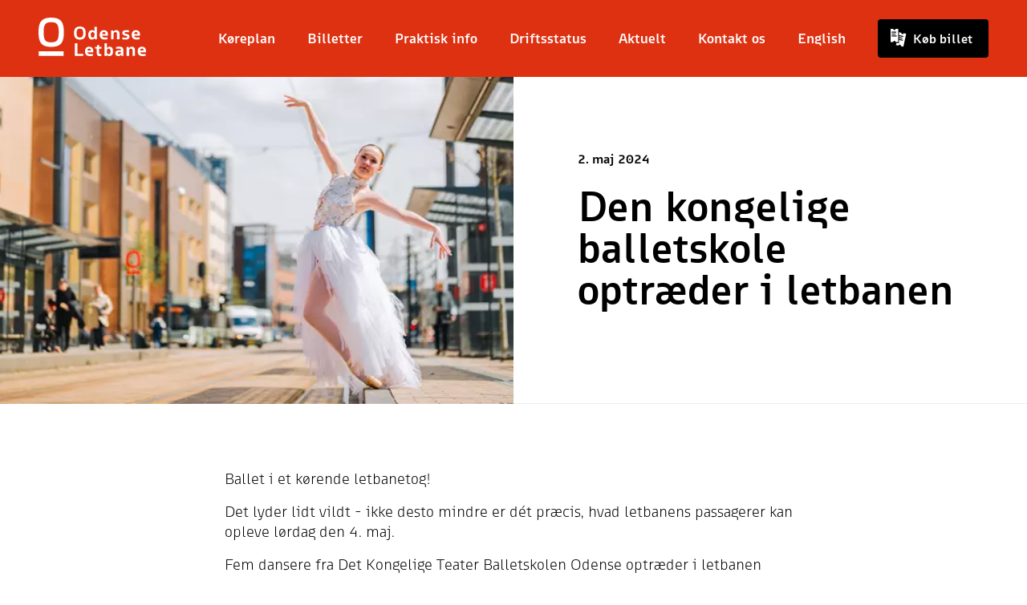

--- FILE ---
content_type: text/html; charset=utf-8
request_url: https://www.odenseletbane.dk/nyheder/den-kongelige-balletskole-optraeder-i-letbanen
body_size: 19544
content:


<!doctype html>
<html class="max-w-screen overflow-x-hidden" lang="da">

<head>
    <link rel="stylesheet" type="text/css" href="/css/main.v-06871a85ac96122365776c2061fd81ea.css" />

    

<meta charset="utf-8">

<meta http-equiv="X-UA-Compatible" content="IE=edge" />
<meta name="viewport" content="width=device-width, initial-scale=1.0">

<meta property="og:type" content="website" />
<meta property="og:url" content="https://www.odenseletbane.dk/nyheder/den-kongelige-balletskole-optraeder-i-letbanen" />

<link rel="apple-touch-icon" sizes="180x180" href="/apple-touch-icon.v-67a0bb30851f5dff51c0fc8a666eb93f.png">
<link rel="icon" type="image/png" sizes="32x32" href="/favicon-32x32.v-710d7f766d789a445cfa5cda0e8592f0.png">
<link rel="manifest" href="/site.v-117344b16bd4f2ea82fcc49898a78eb7.webmanifest">
<meta name="apple-mobile-web-app-title" content="Odense Letbane">
<meta name="application-name" content="Odense Letbane">
<meta name="msapplication-TileColor" content="#da532c">
<meta name="theme-color" content="#ffffff">
<link rel="canonical" href="https://www.odenseletbane.dk/nyheder/den-kongelige-balletskole-optraeder-i-letbanen" />

    <title>
        Den kongelige balletskole optr&#230;der i letbanen - Odense Letbane
    </title>
    <meta name="description" content="" />
    <meta property="og:title" content="Den kongelige balletskole optr&#230;der i letbanen - Odense Letbane" />


    <script id="CookieConsent" src="https://policy.app.cookieinformation.com/uc.js"
            data-culture="DA" type="text/javascript"></script>

    <link rel="preload" as="script" href="/scripts/manifest.v-a919ceb9fb1527876eb9a84b7c934132.js" />
    <link rel="preload" as="script" href="/scripts/vendor.v-7673c19d3d4c726ae2d04a471530e627.js" />
    <link rel="preload" as="script" href="/scripts/index.v-f3af97e4ad8fb351605e56456815189f.js" />
    <link rel="preload" as="font" href="/fonts/Comeo-Light.woff" />
    <link rel="preload" as="font" href="/fonts/Comeo-Regular.woff" />
    <link rel="preload" as="font" href="/fonts/Comeo-Bold.otf" />

    <style type="text/css">
        [x-cloak] {
            display: none;
        }
    </style>
    
    <script id="CookieConsent" src="https://policy.app.cookieinformation.com/uc.js" data-culture="DA" data-gcm-version="2.0" type="text/javascript"></script>
<link rel="preload" as="script" href="https://policy.app.cookieinformation.com/uc.js"/>
<link rel="preload" href="https://policy.app.cookieinformation.com/cookiesharingiframe.html" as="document"/>

<script defer data-domain="odenseletbane.dk" src="https://plausible.io/js/script.js"></script>

    


    

    <script id="mcjs">
	    
    window.addEventListener('CookieInformationConsentGiven', function(event) {
        if (CookieInformation.getConsentGivenFor('cookie_cat_marketing')) {
            !function(c,h,i,m,p){m=c.createElement(h),p=c.getElementsByTagName(h)[0],m.async=1,m.src=i,p.parentNode.insertBefore(m,p)}(document,"script","https://chimpstatic.com/mcjs-connected/js/users/5bc1270a5ab99bb789b35391d/e7720991022b67a69296c5084.js");
        }
    });
    
</script>
    
</head>
<!-- 22. september kl. 13:26 -->

<body class="font-comeo antialiased max-w-full overflow-x-hidden">

    
<header class="bg-brand-red w-full flex">
    <div class="container flex">
        <a href="/" title="Odense Letbane" alt="Logo" class="flex items-center justify-center text-white py-4 md:pt-[22px] md:pb-[26px]">
            <svg viewbox="0 0 134 48" fill="none" xmlns="http://www.w3.org/2000/svg" class="lg:hidden text-white h-10 w-auto max-w-full pr-2 svg-gfx-logo-svg-v-24b1225bfd663ad40d547f2bdf47e097" data-original-aria-hidden="" aria-hidden="true"><path d="M44.259 19.254c0-5.02 1.827-8.188 7.31-8.188 5.484 0 7.293 3.168 7.293 8.188 0 5.019-1.83 8.185-7.293 8.185-5.462 0-7.31-3.166-7.31-8.185Zm11.42 0c0-4.222-1.378-5.493-4.11-5.493-2.731 0-4.11 1.27-4.11 5.493 0 4.222 1.353 5.493 4.105 5.493 2.752 0 4.114-1.271 4.114-5.493ZM62.064 21.493c0-3.08 1.054-5.858 4.602-5.858 1.742 0 2.453.797 2.752 1.25h.217v-5.2a.258.258 0 0 1 .28-.26h2.493a.275.275 0 0 1 .274.153c.016.033.026.07.028.107v15.122a.276.276 0 0 1-.302.28H70.6a.304.304 0 0 1-.323-.26l-.214-.947h-.558c-.603.948-1.551 1.422-3.034 1.422-3.137.007-4.406-2.296-4.406-5.81Zm7.571.776v-2.865c-.604-.968-1.269-1.336-2.282-1.336-1.503 0-2.15.991-2.15 3.425 0 2.433.647 3.404 2.194 3.404 1.548 0 2.238-.968 2.238-2.628ZM76.235 21.472c0-3.769 2.086-5.837 5.29-5.837 3.36 0 5.096 1.915 5.096 5.666v.948a.26.26 0 0 1-.279.3h-6.946c.217 1.768 1.615 2.348 3.398 2.348a18.37 18.37 0 0 0 2.99-.26c.194-.04.3.066.3.26v1.768c0 .15-.021.259-.215.3-1.136.26-2.297.391-3.463.388-3.827 0-6.17-1.788-6.17-5.88Zm7.376-1.056c-.106-1.721-.667-2.39-2.042-2.39-1.419 0-2.13.669-2.215 2.39h4.257ZM90.448 26.815V16.173a.278.278 0 0 1 .303-.28h1.826a.304.304 0 0 1 .323.26l.215.947h.56c.753-.927 1.849-1.465 3.464-1.465 2.214 0 3.762 1.227 3.762 4.142v7.043a.275.275 0 0 1-.302.28h-2.515a.256.256 0 0 1-.204-.075.258.258 0 0 1-.075-.205v-6.275c0-2.07-.819-2.498-2-2.498-1.248 0-2.258.668-2.258 2.498v6.27a.26.26 0 0 1-.17.265.258.258 0 0 1-.11.014h-2.516a.276.276 0 0 1-.303-.28ZM104.749 27.074a.303.303 0 0 1-.279-.303v-1.786c0-.194.129-.282.323-.26 1.261.174 2.533.268 3.806.28 1.463 0 1.956-.323 1.956-1.141 0-.733-.666-1.012-2.02-1.25-2.326-.389-4.086-1.056-4.086-3.599 0-2.389 1.783-3.38 4.559-3.38 1.195.005 2.389.099 3.571.28a.275.275 0 0 1 .282.302v1.766a.273.273 0 0 1-.016.123.264.264 0 0 1-.183.158.256.256 0 0 1-.124-.002c-.711-.085-2.517-.28-3.722-.28-1.204 0-1.571.41-1.571 1.036 0 .627.517.97 1.809 1.186 2.021.367 4.365.841 4.365 3.512 0 2.454-1.677 3.64-4.84 3.64a32.12 32.12 0 0 1-3.83-.282ZM116.145 21.472c0-3.769 2.088-5.837 5.293-5.837 3.359 0 5.095 1.915 5.095 5.666v.948a.258.258 0 0 1-.279.3h-6.956c.214 1.768 1.612 2.348 3.398 2.348a18.394 18.394 0 0 0 2.99-.26c.191-.04.3.066.3.26v1.768c0 .15-.021.259-.215.3-1.136.26-2.297.391-3.463.388-3.816 0-6.163-1.788-6.163-5.88Zm7.378-1.056c-.109-1.721-.667-2.39-2.044-2.39-1.419 0-2.129.669-2.215 2.39h4.259ZM45.27 47.459V32.336a.278.278 0 0 1 .187-.266.276.276 0 0 1 .115-.013h2.537a.258.258 0 0 1 .28.28V45.13h7.204a.257.257 0 0 1 .28.28v2.048a.258.258 0 0 1-.28.28H45.572a.276.276 0 0 1-.303-.28ZM57.893 42.116c0-3.77 2.085-5.837 5.29-5.837 3.36 0 5.096 1.915 5.096 5.666v.947a.26.26 0 0 1-.28.3h-6.946c.215 1.769 1.613 2.349 3.398 2.349a18.38 18.38 0 0 0 2.99-.26c.194-.04.3.065.3.26v1.768c0 .15-.02.258-.214.3a15.32 15.32 0 0 1-3.463.388c-3.827 0-6.171-1.789-6.171-5.881Zm7.375-1.056c-.106-1.724-.667-2.39-2.041-2.39-1.422 0-2.13.666-2.218 2.39h4.26ZM72.623 44.399v-5.666l-1.83-.215a.258.258 0 0 1-.258-.3v-1.4a.258.258 0 0 1 .279-.28h1.87l.753-2.284a.306.306 0 0 1 .323-.238h1.527a.258.258 0 0 1 .279.28v2.239h2.584a.26.26 0 0 1 .28.28v1.636a.259.259 0 0 1-.28.279h-2.584v5.26c0 1.035.279 1.553 1.292 1.553.396-.01.792-.046 1.184-.106.214-.023.323.065.323.259v1.765a.243.243 0 0 1-.194.28 7.788 7.788 0 0 1-2.068.259c-2.34-.003-3.48-1.23-3.48-3.601ZM85.376 46.747h-.218l-.17.732a.295.295 0 0 1-.323.26h-2.173a.277.277 0 0 1-.3-.28l.02-15.123a.258.258 0 0 1 .28-.28h2.516a.256.256 0 0 1 .205.076.258.258 0 0 1 .075.204v5.126h.56c.603-.689 1.398-1.183 2.817-1.183 3.055 0 4.194 2.412 4.194 5.857 0 3.146-1.227 5.817-4.602 5.817-1.613 0-2.473-.668-2.882-1.206Zm4.343-4.61c0-2.454-.646-3.446-2.194-3.446-1.547 0-2.237.968-2.237 2.563v2.95c.602.992 1.268 1.36 2.279 1.36 1.496 0 2.153-1.005 2.153-3.428ZM95.717 44.56c0-2.952 2.388-3.883 5.29-3.883.905 0 1.677.041 1.677.041v-.365c0-.97-.126-1.724-2.344-1.724-1.094.02-2.185.106-3.269.259a.259.259 0 0 1-.323-.28V36.84a.291.291 0 0 1 .282-.3c1.24-.172 2.49-.259 3.742-.259 2.99 0 4.923.733 4.923 4.157v7.02a.274.274 0 0 1-.186.267.274.274 0 0 1-.114.013h-1.742a.305.305 0 0 1-.323-.259l-.214-.947h-.558c-.561.818-1.463 1.421-3.12 1.421-2.343 0-3.72-1.323-3.72-3.394Zm6.978-1.248v-.474c-.106 0-.817-.023-1.419-.023-1.698 0-2.473.347-2.473 1.424 0 .797.452 1.335 1.592 1.335 1.517-.01 2.289-.916 2.289-2.273l.011.01ZM109.824 47.459V36.817a.276.276 0 0 1 .089-.207.279.279 0 0 1 .213-.072h1.827a.308.308 0 0 1 .323.258l.215.948h.558c.755-.927 1.85-1.465 3.463-1.465 2.215 0 3.765 1.227 3.765 4.141v7.039a.275.275 0 0 1-.302.28h-2.517a.262.262 0 0 1-.205-.076.26.26 0 0 1-.074-.205v-6.264c0-2.07-.817-2.498-2.001-2.498-1.245 0-2.258.668-2.258 2.498v6.265a.26.26 0 0 1-.279.28h-2.515a.276.276 0 0 1-.302-.28ZM123.608 42.116c0-3.77 2.085-5.837 5.29-5.837 3.359 0 5.098 1.915 5.098 5.666v.947a.26.26 0 0 1-.066.22.259.259 0 0 1-.215.08h-6.947c.218 1.769 1.613 2.349 3.399 2.349a18.327 18.327 0 0 0 2.989-.26c.194-.04.303.065.303.26v1.768c0 .15-.023.258-.217.3-1.136.26-2.298.39-3.463.388-3.827 0-6.171-1.789-6.171-5.881Zm7.375-1.056c-.106-1.724-.666-2.39-2.041-2.39-1.419 0-2.13.666-2.215 2.39h4.256ZM15.8 0C2.768 0 0 6.766 0 18.26c0 11.493 2.768 18.26 15.8 18.26 13.031 0 15.796-6.778 15.796-18.26C31.596 6.777 28.83 0 15.8 0Zm0 30.804c-6.87 0-9.415-2.071-9.415-12.531S8.931 5.73 15.8 5.73c6.868 0 9.411 2.07 9.411 12.531 0 10.46-2.545 12.524-9.411 12.529v.013ZM31.049 47.738a.224.224 0 0 0 .237-.238v-5.25a.227.227 0 0 0-.237-.24H.556a.227.227 0 0 0-.238.238V47.5a.223.223 0 0 0 .238.238h30.493Z" fill="currentColor"></path></svg>
            <svg viewbox="0 0 134 48" fill="none" xmlns="http://www.w3.org/2000/svg" class="hidden lg:block text-white h-12 w-auto pr-4 svg-gfx-logo-svg-v-24b1225bfd663ad40d547f2bdf47e097" data-original-aria-hidden="" aria-hidden="true"><path d="M44.259 19.254c0-5.02 1.827-8.188 7.31-8.188 5.484 0 7.293 3.168 7.293 8.188 0 5.019-1.83 8.185-7.293 8.185-5.462 0-7.31-3.166-7.31-8.185Zm11.42 0c0-4.222-1.378-5.493-4.11-5.493-2.731 0-4.11 1.27-4.11 5.493 0 4.222 1.353 5.493 4.105 5.493 2.752 0 4.114-1.271 4.114-5.493ZM62.064 21.493c0-3.08 1.054-5.858 4.602-5.858 1.742 0 2.453.797 2.752 1.25h.217v-5.2a.258.258 0 0 1 .28-.26h2.493a.275.275 0 0 1 .274.153c.016.033.026.07.028.107v15.122a.276.276 0 0 1-.302.28H70.6a.304.304 0 0 1-.323-.26l-.214-.947h-.558c-.603.948-1.551 1.422-3.034 1.422-3.137.007-4.406-2.296-4.406-5.81Zm7.571.776v-2.865c-.604-.968-1.269-1.336-2.282-1.336-1.503 0-2.15.991-2.15 3.425 0 2.433.647 3.404 2.194 3.404 1.548 0 2.238-.968 2.238-2.628ZM76.235 21.472c0-3.769 2.086-5.837 5.29-5.837 3.36 0 5.096 1.915 5.096 5.666v.948a.26.26 0 0 1-.279.3h-6.946c.217 1.768 1.615 2.348 3.398 2.348a18.37 18.37 0 0 0 2.99-.26c.194-.04.3.066.3.26v1.768c0 .15-.021.259-.215.3-1.136.26-2.297.391-3.463.388-3.827 0-6.17-1.788-6.17-5.88Zm7.376-1.056c-.106-1.721-.667-2.39-2.042-2.39-1.419 0-2.13.669-2.215 2.39h4.257ZM90.448 26.815V16.173a.278.278 0 0 1 .303-.28h1.826a.304.304 0 0 1 .323.26l.215.947h.56c.753-.927 1.849-1.465 3.464-1.465 2.214 0 3.762 1.227 3.762 4.142v7.043a.275.275 0 0 1-.302.28h-2.515a.256.256 0 0 1-.204-.075.258.258 0 0 1-.075-.205v-6.275c0-2.07-.819-2.498-2-2.498-1.248 0-2.258.668-2.258 2.498v6.27a.26.26 0 0 1-.17.265.258.258 0 0 1-.11.014h-2.516a.276.276 0 0 1-.303-.28ZM104.749 27.074a.303.303 0 0 1-.279-.303v-1.786c0-.194.129-.282.323-.26 1.261.174 2.533.268 3.806.28 1.463 0 1.956-.323 1.956-1.141 0-.733-.666-1.012-2.02-1.25-2.326-.389-4.086-1.056-4.086-3.599 0-2.389 1.783-3.38 4.559-3.38 1.195.005 2.389.099 3.571.28a.275.275 0 0 1 .282.302v1.766a.273.273 0 0 1-.016.123.264.264 0 0 1-.183.158.256.256 0 0 1-.124-.002c-.711-.085-2.517-.28-3.722-.28-1.204 0-1.571.41-1.571 1.036 0 .627.517.97 1.809 1.186 2.021.367 4.365.841 4.365 3.512 0 2.454-1.677 3.64-4.84 3.64a32.12 32.12 0 0 1-3.83-.282ZM116.145 21.472c0-3.769 2.088-5.837 5.293-5.837 3.359 0 5.095 1.915 5.095 5.666v.948a.258.258 0 0 1-.279.3h-6.956c.214 1.768 1.612 2.348 3.398 2.348a18.394 18.394 0 0 0 2.99-.26c.191-.04.3.066.3.26v1.768c0 .15-.021.259-.215.3-1.136.26-2.297.391-3.463.388-3.816 0-6.163-1.788-6.163-5.88Zm7.378-1.056c-.109-1.721-.667-2.39-2.044-2.39-1.419 0-2.129.669-2.215 2.39h4.259ZM45.27 47.459V32.336a.278.278 0 0 1 .187-.266.276.276 0 0 1 .115-.013h2.537a.258.258 0 0 1 .28.28V45.13h7.204a.257.257 0 0 1 .28.28v2.048a.258.258 0 0 1-.28.28H45.572a.276.276 0 0 1-.303-.28ZM57.893 42.116c0-3.77 2.085-5.837 5.29-5.837 3.36 0 5.096 1.915 5.096 5.666v.947a.26.26 0 0 1-.28.3h-6.946c.215 1.769 1.613 2.349 3.398 2.349a18.38 18.38 0 0 0 2.99-.26c.194-.04.3.065.3.26v1.768c0 .15-.02.258-.214.3a15.32 15.32 0 0 1-3.463.388c-3.827 0-6.171-1.789-6.171-5.881Zm7.375-1.056c-.106-1.724-.667-2.39-2.041-2.39-1.422 0-2.13.666-2.218 2.39h4.26ZM72.623 44.399v-5.666l-1.83-.215a.258.258 0 0 1-.258-.3v-1.4a.258.258 0 0 1 .279-.28h1.87l.753-2.284a.306.306 0 0 1 .323-.238h1.527a.258.258 0 0 1 .279.28v2.239h2.584a.26.26 0 0 1 .28.28v1.636a.259.259 0 0 1-.28.279h-2.584v5.26c0 1.035.279 1.553 1.292 1.553.396-.01.792-.046 1.184-.106.214-.023.323.065.323.259v1.765a.243.243 0 0 1-.194.28 7.788 7.788 0 0 1-2.068.259c-2.34-.003-3.48-1.23-3.48-3.601ZM85.376 46.747h-.218l-.17.732a.295.295 0 0 1-.323.26h-2.173a.277.277 0 0 1-.3-.28l.02-15.123a.258.258 0 0 1 .28-.28h2.516a.256.256 0 0 1 .205.076.258.258 0 0 1 .075.204v5.126h.56c.603-.689 1.398-1.183 2.817-1.183 3.055 0 4.194 2.412 4.194 5.857 0 3.146-1.227 5.817-4.602 5.817-1.613 0-2.473-.668-2.882-1.206Zm4.343-4.61c0-2.454-.646-3.446-2.194-3.446-1.547 0-2.237.968-2.237 2.563v2.95c.602.992 1.268 1.36 2.279 1.36 1.496 0 2.153-1.005 2.153-3.428ZM95.717 44.56c0-2.952 2.388-3.883 5.29-3.883.905 0 1.677.041 1.677.041v-.365c0-.97-.126-1.724-2.344-1.724-1.094.02-2.185.106-3.269.259a.259.259 0 0 1-.323-.28V36.84a.291.291 0 0 1 .282-.3c1.24-.172 2.49-.259 3.742-.259 2.99 0 4.923.733 4.923 4.157v7.02a.274.274 0 0 1-.186.267.274.274 0 0 1-.114.013h-1.742a.305.305 0 0 1-.323-.259l-.214-.947h-.558c-.561.818-1.463 1.421-3.12 1.421-2.343 0-3.72-1.323-3.72-3.394Zm6.978-1.248v-.474c-.106 0-.817-.023-1.419-.023-1.698 0-2.473.347-2.473 1.424 0 .797.452 1.335 1.592 1.335 1.517-.01 2.289-.916 2.289-2.273l.011.01ZM109.824 47.459V36.817a.276.276 0 0 1 .089-.207.279.279 0 0 1 .213-.072h1.827a.308.308 0 0 1 .323.258l.215.948h.558c.755-.927 1.85-1.465 3.463-1.465 2.215 0 3.765 1.227 3.765 4.141v7.039a.275.275 0 0 1-.302.28h-2.517a.262.262 0 0 1-.205-.076.26.26 0 0 1-.074-.205v-6.264c0-2.07-.817-2.498-2.001-2.498-1.245 0-2.258.668-2.258 2.498v6.265a.26.26 0 0 1-.279.28h-2.515a.276.276 0 0 1-.302-.28ZM123.608 42.116c0-3.77 2.085-5.837 5.29-5.837 3.359 0 5.098 1.915 5.098 5.666v.947a.26.26 0 0 1-.066.22.259.259 0 0 1-.215.08h-6.947c.218 1.769 1.613 2.349 3.399 2.349a18.327 18.327 0 0 0 2.989-.26c.194-.04.303.065.303.26v1.768c0 .15-.023.258-.217.3-1.136.26-2.298.39-3.463.388-3.827 0-6.171-1.789-6.171-5.881Zm7.375-1.056c-.106-1.724-.666-2.39-2.041-2.39-1.419 0-2.13.666-2.215 2.39h4.256ZM15.8 0C2.768 0 0 6.766 0 18.26c0 11.493 2.768 18.26 15.8 18.26 13.031 0 15.796-6.778 15.796-18.26C31.596 6.777 28.83 0 15.8 0Zm0 30.804c-6.87 0-9.415-2.071-9.415-12.531S8.931 5.73 15.8 5.73c6.868 0 9.411 2.07 9.411 12.531 0 10.46-2.545 12.524-9.411 12.529v.013ZM31.049 47.738a.224.224 0 0 0 .237-.238v-5.25a.227.227 0 0 0-.237-.24H.556a.227.227 0 0 0-.238.238V47.5a.223.223 0 0 0 .238.238h30.493Z" fill="currentColor"></path></svg>
        </a>

        


<ul class="ml-auto hidden lg:flex">

    <li class="h-full flex items-center ml-6 first:ml-0">
        <a href="/koreplan" class="flex items-center text-white text-16 p-2"><span class="leading-1.2 border-b border-transparent ">K&#248;replan</span></a>
    </li>
    <li class="h-full flex items-center ml-6 first:ml-0">
        <a href="/billetter" class="flex items-center text-white text-16 p-2"><span class="leading-1.2 border-b border-transparent ">Billetter</span></a>
    </li>
    <li class="h-full flex items-center ml-6 first:ml-0">
        <a href="/praktisk-information" class="flex items-center text-white text-16 p-2"><span class="leading-1.2 border-b border-transparent ">Praktisk info</span></a>
    </li>
    <li class="h-full flex items-center ml-6 first:ml-0">
        <a href="/driftsstatus" class="flex items-center text-white text-16 p-2"><span class="leading-1.2 border-b border-transparent ">Driftsstatus</span></a>
    </li>
    <li class="h-full flex items-center ml-6 first:ml-0">
        <a href="/nyheder" class="flex items-center text-white text-16 p-2"><span class="leading-1.2 border-b border-transparent ">Aktuelt</span></a>
    </li>
    <li class="h-full flex items-center ml-6 first:ml-0">
        <a href="/kontakt-os" class="flex items-center text-white text-16 p-2"><span class="leading-1.2 border-b border-transparent ">Kontakt os</span></a>
    </li>
    <li class="h-full flex items-center ml-6 first:ml-0">
        <a href="/english" class="flex items-center text-white text-16 p-2"><span class="leading-1.2 border-b border-transparent ">English</span></a>
    </li>

</ul>



        <div class="ml-auto lg:ml-0 flex">

                <a href="https://letbanebillet.dk/" title="Brug mobiltelefon til billetk&#248;b" target="_blank" class="md:ml-8 text-white flex items-center text-15 bg-black pl-3 pr-4 py-2 self-center h-auto rounded lg:pl-4 lg:pr-5 lg:py-3" aria-label="&#197;bner i ny fane">
                    <svg fill="none" xmlns="http://www.w3.org/2000/svg" class="text-white w-5 h-6 w-auto svg-gfx-icons-tickets-svg-v-1e62a82dd74e2758bdd437f7711f59cc" data-original-aria-hidden="" aria-hidden="true"><path d="M16.53 5.489a.19.19 0 0 0-.223.127 1.588 1.588 0 0 1-3.058-.664.194.194 0 0 0-.151-.21l-2.474-.536v3.622l5.357 1.167-.25 1.152-5.107-1.112v1.192l4.086.885-.25 1.156-3.836-.834v1.191l4.742 1.029-.25 1.156-4.492-.954v3.837h-3.38l-.556 2.558 2.9.627a.186.186 0 0 0 .222-.127 1.588 1.588 0 0 1 3.058.667.19.19 0 0 0 .15.207l2.9.631 3.51-16.148-2.899-.62Z" fill="currentColor"></path><path d="M6.478 0a.19.19 0 0 0-.191.17 1.589 1.589 0 0 1-3.13 0A.199.199 0 0 0 2.963 0H0v16.525h2.963a.195.195 0 0 0 .194-.17 1.588 1.588 0 0 1 3.13 0 .19.19 0 0 0 .19.17h2.967V0H6.477ZM1.18 3.53H7.08v1.192H1.18V3.531Zm0 2.36h5.115V7.08H1.18V5.89Zm6.294 3.542H1.18V8.241h6.294v1.191Z" fill="currentColor"></path></svg>
                    <span class="ml-2">K&#248;b billet</span>
                </a>

            <div class="menu text-white flex items-center justify-center lg:hidden ml-5 border-l border-faded-border">
                <button type="button" class="outline-none h-full" x-data="" x-on:click="$dispatch('sidepanel', true)" data-name="secondary-navigation" aria-label="åben sidenavigation">
                    <div class="items-center justify-center pl-5">
                        <svg fill="none" xmlns="http://www.w3.org/2000/svg" class="lg:hidden text-white w-4 h-3 svg-gfx-icons-dropdown-svg-v-678f64abb7a9bd6e47272f1659e12bc5" data-original-aria-hidden="" aria-hidden="true"><path fill-rule="evenodd" clip-rule="evenodd" d="M17.333 1.833V.167H.667v1.666h16.666Zm0 3.334v1.666H.667V5.167h16.666Zm0 5v1.666H.667v-1.666h16.666Z" fill="currentColor"></path></svg>
                    </div>
                </button>
            </div>
        </div>

        

<div x-data="{ open: false }"
     x-show="open"
     x-on:sidepanel.window="open = $event.detail"
     x-on:keydown.window.escape="open = false; $dispatch('fixednavigation', true)"
     class="fixed inset-0 overflow-hidden z-20"
     x-ref="dialog"
     aria-modal="true"
     style="display: none;"
     aria-hidden="true">
    <div class="absolute inset-0 overflow-hidden">

        <div x-show="open"
             x-transition:enter="ease-in-out duration-500"
             x-transition:enter-start="opacity-0"
             x-transition:enter-end="opacity-100"
             x-transition:leave="ease-in-out duration-500"
             x-transition:leave-start="opacity-100"
             x-transition:leave-end="opacity-0"
             x-description="Background overlay, show/hide based on slide-over state."
             class="absolute inset-0 bg-dark bg-opacity-50  transition-opacity"
             x-on:click="open = false; $dispatch('fixednavigation', true);"
             aria-hidden="true"></div>


        <div class="fixed top-0 bottom-0 w-full max-w-9/10 right-0 flex">

            <div x-show="open"
                 x-transition:enter="transform transition ease-in-out duration-500 sm:duration-700"
                 x-transition:enter-start="translate-x-full"
                 x-transition:enter-end="translate-x-0"
                 x-transition:leave="transform transition ease-in-out duration-500 sm:duration-700"
                 x-transition:leave-start="translate-x-0"
                 x-transition:leave-end="translate-x-full"
                 class="w-full"
                 x-description="Slide-over panel, show/hide based on slide-over state.">
                <div class="h-full flex flex-col bg-background-grey overflow-y-auto pb-20">

                    <div class="flex items-center justify-between border-light-grey border-b">

                            <div class="flex items-center text-black p-6">
                                <span class="mr-4">
                                    <svg viewbox="0 0 18 18" fill="none" xmlns="http://www.w3.org/2000/svg" class="text-black w-5 svg-gfx-icons-globe-svg-v-619353d7e14e053be8a4834b8b0a48ae" data-original-aria-hidden="" aria-hidden="true">
    <path fill-rule="evenodd" clip-rule="evenodd" d="M9 0.75C13.5563 0.75 17.25 4.44365 17.25 9C17.25 13.5563 13.5563 17.25 9 17.25C4.44365 17.25 0.75 13.5563 0.75 9C0.75 4.44365 4.44365 0.75 9 0.75ZM2.29924 8.18055C2.51789 8.46041 3.12586 8.81848 4.05619 9.11063C4.42251 9.22567 4.8237 9.32679 5.25416 9.41266C5.2514 9.27591 5.25 9.13833 5.25 9C5.25 6.50427 5.70417 4.25048 6.49091 2.73173C4.24809 3.63031 2.59971 5.69774 2.29924 8.18055ZM5.34685 10.9581C4.1425 10.7488 3.10983 10.432 2.32722 10.0243C2.69128 12.4156 4.31008 14.3945 6.49091 15.2683C5.9165 14.1594 5.51937 12.6587 5.34685 10.9581ZM6.88418 11.158C7.55701 11.2186 8.26566 11.25 9 11.25C9.72249 11.25 10.4343 11.209 11.119 11.1331C10.7807 13.8313 9.84525 15.75 9 15.75C8.15735 15.75 7.2251 13.8431 6.88418 11.158ZM11.2397 9.60338C10.5276 9.69562 9.77104 9.75 9 9.75C8.21683 9.75 7.46505 9.71122 6.76149 9.63766C6.75391 9.42792 6.75 9.21523 6.75 9C6.75 5.23799 7.9452 2.25 9 2.25C10.0548 2.25 11.25 5.23799 11.25 9C11.25 9.20351 11.2465 9.40475 11.2397 9.60338ZM12.6594 10.8952C12.4904 12.6217 12.0906 14.1457 11.5091 15.2683C13.7284 14.3791 15.3657 12.3454 15.6909 9.89732C14.8958 10.3109 13.8485 10.6567 12.6594 10.8952ZM15.6964 8.1451C15.3435 8.54124 14.2303 9.01181 12.7472 9.3406C12.7491 9.2276 12.75 9.11405 12.75 9C12.75 6.50427 12.2958 4.25048 11.5091 2.73173C13.7412 3.62603 15.3846 5.67807 15.6964 8.1451Z" fill="currentColor"></path>
</svg>
                                </span>

                                <a href="/english" class="flex items-center mr-4 last:mr-0 duration-300 ease-in-out font-normal" role="menuitem">
                                    <span>English</span>
                                </a>
                            </div>


                        <div class="p-5 flex items-center border-faded-border border-l border-r">
                            <button type="button" class="w-10 h-10 flex items-center justify-center outline-none" x-on:click="open = false; $dispatch('fixednavigation', true);" aria-label="Luk">
                                <svg viewbox="0 0 14 14" fill="none" xmlns="http://www.w3.org/2000/svg" class="text-black w-4 svg-gfx-icons-close-svg-v-05791cb559df6dfeeb189c5afad390b2" data-original-aria-hidden="" aria-hidden="true">
    <path fill-rule="evenodd" clip-rule="evenodd" d="M6.99996 5.82149L12.3033 0.518187L13.4818 1.6967L8.17847 7L13.4818 12.3033L12.3033 13.4818L6.99996 8.17851L1.69666 13.4818L0.518145 12.3033L5.82145 7L0.518145 1.6967L1.69666 0.518188L6.99996 5.82149Z" fill="currentColor"></path>
</svg>
                            </button>
                        </div>
                    </div>

                    



                    <div class="relative flex-1">
                        <div class="h-full" aria-hidden="true">
                            <ul>

                        <li>
                                <a href="/koreplan" class="flex items-center text-black p-6 font-normal  border-light-grey border-b text-20">K&#248;replan</a>
                            </li>
                        <li>
                                <a href="/billetter" class="flex items-center text-black p-6 font-normal  border-light-grey border-b text-20">Billetter</a>
                            </li>
                        <li>
                                <a href="/praktisk-information" class="flex items-center text-black p-6 font-normal  border-light-grey border-b text-20">Praktisk info</a>
                            </li>
                        <li>
                                <a href="/driftsstatus" class="flex items-center text-black p-6 font-normal  border-light-grey border-b text-20">Driftsstatus</a>
                            </li>
                        <li>
                                <a href="/nyheder" class="flex items-center text-black p-6 font-normal  border-light-grey border-b text-20">Aktuelt</a>
                            </li>
                        <li>
                                <a href="/kontakt-os" class="flex items-center text-black p-6 font-normal  border-light-grey border-b text-20">Kontakt os</a>
                            </li>
                        <li>
                                <a href="/english" class="flex items-center text-black p-6 font-normal  border-light-grey border-b text-20">English</a>
                            </li>

                            </ul>
                        </div>
                    </div>

                </div>
            </div>
        </div>
    </div>
</div>

    </div>


</header>

    <nav class="border-t border-faded-border bg-brand-red lg:hidden py-4" role="navigation">
        <ul class="flex container flex-wrap">
                <li class="h-full flex items-center mr-6 last:mr-0">
                    <a href="/koreplan" class="flex items-center text-white text-14 p-2" aria-label="">
                        <span class="leading-1.2 border-b border-transparent">K&#248;replan</span>
                    </a>
                </li>
                <li class="h-full flex items-center mr-6 last:mr-0">
                    <a href="/driftsstatus" class="flex items-center text-white text-14 p-2" aria-label="">
                        <span class="leading-1.2 border-b border-transparent">Driftsinfo</span>
                    </a>
                </li>
                <li class="h-full flex items-center mr-6 last:mr-0">
                    <a href="/kontakt-os" class="flex items-center text-white text-14 p-2" aria-label="">
                        <span class="leading-1.2 border-b border-transparent">Kontakt os</span>
                    </a>
                </li>
        </ul>
    </nav>

    

    
    

    <main>
        


<div class="w-full lg:mb-20 flex flex-col lg:flex-row ">
        <div class="w-full lg:w-1/2 flex overflow-hidden relative">
                    <div class="w-full h-full relative lg:absolute xl:relative" title="">
                        <picture class=" h-56 sm:h-86 lg:h-full xl:h-102 overflow-hidden flex items-center justify-center transform group-hover:scale-105 ease-in-out duration-300 overflow-hidden">
    <!--[if IE 9]><video style="display: none"><![endif]-->
    <source data-srcset="/media/5wlhqo5i/dsc08465a.jpg?anchor=center&amp;mode=crop&amp;width=160&amp;height=0&amp;format=webp&amp;quality=70&amp;rnd=133591137210470000 160w,/media/5wlhqo5i/dsc08465a.jpg?anchor=center&amp;mode=crop&amp;width=320&amp;height=0&amp;format=webp&amp;quality=70&amp;rnd=133591137210470000 320w,/media/5wlhqo5i/dsc08465a.jpg?anchor=center&amp;mode=crop&amp;width=480&amp;height=0&amp;format=webp&amp;quality=70&amp;rnd=133591137210470000 480w,/media/5wlhqo5i/dsc08465a.jpg?anchor=center&amp;mode=crop&amp;width=640&amp;height=0&amp;format=webp&amp;quality=70&amp;rnd=133591137210470000 640w,/media/5wlhqo5i/dsc08465a.jpg?anchor=center&amp;mode=crop&amp;width=800&amp;height=0&amp;format=webp&amp;quality=70&amp;rnd=133591137210470000 800w,/media/5wlhqo5i/dsc08465a.jpg?anchor=center&amp;mode=crop&amp;width=960&amp;height=0&amp;format=webp&amp;quality=70&amp;rnd=133591137210470000 960w,/media/5wlhqo5i/dsc08465a.jpg?anchor=center&amp;mode=crop&amp;width=1120&amp;height=0&amp;format=webp&amp;quality=70&amp;rnd=133591137210470000 1120w,/media/5wlhqo5i/dsc08465a.jpg?anchor=center&amp;mode=crop&amp;width=1280&amp;height=0&amp;format=webp&amp;quality=70&amp;rnd=133591137210470000 1280w,/media/5wlhqo5i/dsc08465a.jpg?anchor=center&amp;mode=crop&amp;width=1440&amp;height=0&amp;format=webp&amp;quality=70&amp;rnd=133591137210470000 1440w,/media/5wlhqo5i/dsc08465a.jpg?anchor=center&amp;mode=crop&amp;width=1600&amp;height=0&amp;format=webp&amp;quality=70&amp;rnd=133591137210470000 1600w,/media/5wlhqo5i/dsc08465a.jpg?anchor=center&amp;mode=crop&amp;width=1760&amp;height=0&amp;format=webp&amp;quality=70&amp;rnd=133591137210470000 1760w,/media/5wlhqo5i/dsc08465a.jpg?anchor=center&amp;mode=crop&amp;width=1920&amp;height=0&amp;format=webp&amp;quality=70&amp;rnd=133591137210470000 1920w" type="image/webp" sizes="0px" data-sizes="auto" />
    <source data-srcset="/media/5wlhqo5i/dsc08465a.jpg?anchor=center&amp;mode=crop&amp;quality=70&amp;width=160&amp;height=0&amp;rnd=133591137210470000 160w,/media/5wlhqo5i/dsc08465a.jpg?anchor=center&amp;mode=crop&amp;quality=70&amp;width=320&amp;height=0&amp;rnd=133591137210470000 320w,/media/5wlhqo5i/dsc08465a.jpg?anchor=center&amp;mode=crop&amp;quality=70&amp;width=480&amp;height=0&amp;rnd=133591137210470000 480w,/media/5wlhqo5i/dsc08465a.jpg?anchor=center&amp;mode=crop&amp;quality=70&amp;width=640&amp;height=0&amp;rnd=133591137210470000 640w,/media/5wlhqo5i/dsc08465a.jpg?anchor=center&amp;mode=crop&amp;quality=70&amp;width=800&amp;height=0&amp;rnd=133591137210470000 800w,/media/5wlhqo5i/dsc08465a.jpg?anchor=center&amp;mode=crop&amp;quality=70&amp;width=960&amp;height=0&amp;rnd=133591137210470000 960w,/media/5wlhqo5i/dsc08465a.jpg?anchor=center&amp;mode=crop&amp;quality=70&amp;width=1120&amp;height=0&amp;rnd=133591137210470000 1120w,/media/5wlhqo5i/dsc08465a.jpg?anchor=center&amp;mode=crop&amp;quality=70&amp;width=1280&amp;height=0&amp;rnd=133591137210470000 1280w,/media/5wlhqo5i/dsc08465a.jpg?anchor=center&amp;mode=crop&amp;quality=70&amp;width=1440&amp;height=0&amp;rnd=133591137210470000 1440w,/media/5wlhqo5i/dsc08465a.jpg?anchor=center&amp;mode=crop&amp;quality=70&amp;width=1600&amp;height=0&amp;rnd=133591137210470000 1600w,/media/5wlhqo5i/dsc08465a.jpg?anchor=center&amp;mode=crop&amp;quality=70&amp;width=1760&amp;height=0&amp;rnd=133591137210470000 1760w,/media/5wlhqo5i/dsc08465a.jpg?anchor=center&amp;mode=crop&amp;quality=70&amp;width=1920&amp;height=0&amp;rnd=133591137210470000 1920w" type="image/jpeg" data-sizes="auto" sizes="0px">
    <!--[if IE 9]></video><![endif]-->
    <img src="[data-uri]"
            data-src="/media/5wlhqo5i/dsc08465a.jpg?anchor=center&amp;mode=crop&amp;width=2005&amp;height=0&amp;rnd=133591137210470000"
            class="lazyload  w-full h-full object-cover"
            data-sizes="auto"
            style="object-position: 50% 50%"
            alt="" />
</picture>
                    </div>



        </div>
    <div class="flex flex-col w-full justify-between lg:justify-center mt-8 lg:mt-0 border-light-grey ml-auto lg:border-b lg:w-1/2 px-5 lg:px-20 pb-7">
        <div class="flex sm:flex-col lg:py-10">
            <div class="flex flex-col sm:order-2">
                    <div class="flex items-center mb-4 md:mb-5">

                            <span class="text-14 md:text-15 flex-shrink-0 block">2. maj 2024</span>
                    </div>


                    <div class="flex items-center">
                        <h1 class="text-24 lg:text-48 font-normal leading-1.2 lg:leading-1.1">Den kongelige balletskole optr&#230;der i letbanen </h1>
                    </div>


            </div>

        </div>
            <div class="flex flex-wrap">
            </div>
    </div>

</div>

    <article>
        <div class="w-full">
<div id="" class="textbox | container mb-10 md:mb-22 lg:max-w-180 lg:px-0">
    <p>Ballet i et kørende letbanetog!</p>
<p>Det lyder lidt vildt - ikke desto mindre er dét præcis, hvad letbanens passagerer kan opleve lørdag den 4. maj.</p>
<p>Fem dansere fra Det Kongelige Teater Balletskolen Odense optræder i letbanen mellem kl. 10 og 14.</p>
<p>BAL-LETBANEN, som er titlen på den rullende kulturoplevelse, sker i forbindelse med Kulturens Døgn i Odense.</p>
<p>"Ideen om BAL-LETBANEN virkede helt oplagt, da vi hørte om Kulturens Døgn. Vi vil så gerne ha' dansens magi ud i verden - og gerne ud til så mange som muligt," fortæller Tom Due, pædagogisk leder og souschef ved Det Kongelige Teater Balletskolen Odense.</p>
<h4>Sætter dansen på skinner</h4>
<p>"Og hvordan når vi ud til så mange som muligt? Det gør vi ved at sætte dansen på skinner - og heldigvis var Odense Letbane med på legen. Vi glæder os helt vildt til at byde BAL-LETBANENs passagerer på en unik danseoplevelse," uddyber Tom Due.</p>
<p>Odense Letbanes adm. direktør, Dan Ravn, ser frem til en helt særlig dag i letbanens knap toårige historie.</p>
<p>"Vi er utroligt stolte af, at Balletskolen har valgt letbanen som scene i forbindelse med Kulturens Døgn. Det betyder meget for os, at vi ind imellem kan give vores passagerer en ekstra oplevelse - og det er helt specielt, at vi nu kan præsentere en så fantastisk kunstart som ballet i et kørende vognsæt," siger Dan Ravn.</p>
<h4>Her finder du BAL-LETBANEN</h4>
<p>BAL-LETBANEN starter ud fra Odense Banegård i retning mod Hjallese lørdag den 4. maj cirka kl. 10.00.</p>
<p>I de følgende timer er danserne med på skiftende vognsæt mellem Tarup og Hjallese.</p>
<p>På Odense Letbanes Instagram- og Facebooksider kan du løbende følge med i, hvor BAL-LETBANEN helt præcist befinder sig.<br><br></p>
<p><img src="/media/aljlo3za/dgu-letbane_2.jpg?mode=crop&amp;width=500" alt="Det Kongelige Teater Balletskolen Odense" width="500" height="281.42458100558656"><em>BAL-LETBANEN begynder her ved Odense Banegård lørdag den 4. maj kl. 10.00 (Foto: Mijael Peredo)</em> </p>
</div>
</div>

        

    </article>


    </main> 

    

<footer class="bg-brand-red w-full flex flex-col items-start py-10 lg:pt-16" role="contentinfo">

    <div class="container">

        <div class="w-full flex flex-col items-start lg:flex-row">
            <a href="/" title="Odense Letbane" alt="Logo" class="flex items-center justify-center text-white mb-8 lg:mr-50">
                <svg viewbox="0 0 134 48" fill="none" xmlns="http://www.w3.org/2000/svg" class="text-white h-14 w-auto svg-gfx-logo-svg-v-24b1225bfd663ad40d547f2bdf47e097" data-original-aria-hidden="" aria-hidden="true"><path d="M44.259 19.254c0-5.02 1.827-8.188 7.31-8.188 5.484 0 7.293 3.168 7.293 8.188 0 5.019-1.83 8.185-7.293 8.185-5.462 0-7.31-3.166-7.31-8.185Zm11.42 0c0-4.222-1.378-5.493-4.11-5.493-2.731 0-4.11 1.27-4.11 5.493 0 4.222 1.353 5.493 4.105 5.493 2.752 0 4.114-1.271 4.114-5.493ZM62.064 21.493c0-3.08 1.054-5.858 4.602-5.858 1.742 0 2.453.797 2.752 1.25h.217v-5.2a.258.258 0 0 1 .28-.26h2.493a.275.275 0 0 1 .274.153c.016.033.026.07.028.107v15.122a.276.276 0 0 1-.302.28H70.6a.304.304 0 0 1-.323-.26l-.214-.947h-.558c-.603.948-1.551 1.422-3.034 1.422-3.137.007-4.406-2.296-4.406-5.81Zm7.571.776v-2.865c-.604-.968-1.269-1.336-2.282-1.336-1.503 0-2.15.991-2.15 3.425 0 2.433.647 3.404 2.194 3.404 1.548 0 2.238-.968 2.238-2.628ZM76.235 21.472c0-3.769 2.086-5.837 5.29-5.837 3.36 0 5.096 1.915 5.096 5.666v.948a.26.26 0 0 1-.279.3h-6.946c.217 1.768 1.615 2.348 3.398 2.348a18.37 18.37 0 0 0 2.99-.26c.194-.04.3.066.3.26v1.768c0 .15-.021.259-.215.3-1.136.26-2.297.391-3.463.388-3.827 0-6.17-1.788-6.17-5.88Zm7.376-1.056c-.106-1.721-.667-2.39-2.042-2.39-1.419 0-2.13.669-2.215 2.39h4.257ZM90.448 26.815V16.173a.278.278 0 0 1 .303-.28h1.826a.304.304 0 0 1 .323.26l.215.947h.56c.753-.927 1.849-1.465 3.464-1.465 2.214 0 3.762 1.227 3.762 4.142v7.043a.275.275 0 0 1-.302.28h-2.515a.256.256 0 0 1-.204-.075.258.258 0 0 1-.075-.205v-6.275c0-2.07-.819-2.498-2-2.498-1.248 0-2.258.668-2.258 2.498v6.27a.26.26 0 0 1-.17.265.258.258 0 0 1-.11.014h-2.516a.276.276 0 0 1-.303-.28ZM104.749 27.074a.303.303 0 0 1-.279-.303v-1.786c0-.194.129-.282.323-.26 1.261.174 2.533.268 3.806.28 1.463 0 1.956-.323 1.956-1.141 0-.733-.666-1.012-2.02-1.25-2.326-.389-4.086-1.056-4.086-3.599 0-2.389 1.783-3.38 4.559-3.38 1.195.005 2.389.099 3.571.28a.275.275 0 0 1 .282.302v1.766a.273.273 0 0 1-.016.123.264.264 0 0 1-.183.158.256.256 0 0 1-.124-.002c-.711-.085-2.517-.28-3.722-.28-1.204 0-1.571.41-1.571 1.036 0 .627.517.97 1.809 1.186 2.021.367 4.365.841 4.365 3.512 0 2.454-1.677 3.64-4.84 3.64a32.12 32.12 0 0 1-3.83-.282ZM116.145 21.472c0-3.769 2.088-5.837 5.293-5.837 3.359 0 5.095 1.915 5.095 5.666v.948a.258.258 0 0 1-.279.3h-6.956c.214 1.768 1.612 2.348 3.398 2.348a18.394 18.394 0 0 0 2.99-.26c.191-.04.3.066.3.26v1.768c0 .15-.021.259-.215.3-1.136.26-2.297.391-3.463.388-3.816 0-6.163-1.788-6.163-5.88Zm7.378-1.056c-.109-1.721-.667-2.39-2.044-2.39-1.419 0-2.129.669-2.215 2.39h4.259ZM45.27 47.459V32.336a.278.278 0 0 1 .187-.266.276.276 0 0 1 .115-.013h2.537a.258.258 0 0 1 .28.28V45.13h7.204a.257.257 0 0 1 .28.28v2.048a.258.258 0 0 1-.28.28H45.572a.276.276 0 0 1-.303-.28ZM57.893 42.116c0-3.77 2.085-5.837 5.29-5.837 3.36 0 5.096 1.915 5.096 5.666v.947a.26.26 0 0 1-.28.3h-6.946c.215 1.769 1.613 2.349 3.398 2.349a18.38 18.38 0 0 0 2.99-.26c.194-.04.3.065.3.26v1.768c0 .15-.02.258-.214.3a15.32 15.32 0 0 1-3.463.388c-3.827 0-6.171-1.789-6.171-5.881Zm7.375-1.056c-.106-1.724-.667-2.39-2.041-2.39-1.422 0-2.13.666-2.218 2.39h4.26ZM72.623 44.399v-5.666l-1.83-.215a.258.258 0 0 1-.258-.3v-1.4a.258.258 0 0 1 .279-.28h1.87l.753-2.284a.306.306 0 0 1 .323-.238h1.527a.258.258 0 0 1 .279.28v2.239h2.584a.26.26 0 0 1 .28.28v1.636a.259.259 0 0 1-.28.279h-2.584v5.26c0 1.035.279 1.553 1.292 1.553.396-.01.792-.046 1.184-.106.214-.023.323.065.323.259v1.765a.243.243 0 0 1-.194.28 7.788 7.788 0 0 1-2.068.259c-2.34-.003-3.48-1.23-3.48-3.601ZM85.376 46.747h-.218l-.17.732a.295.295 0 0 1-.323.26h-2.173a.277.277 0 0 1-.3-.28l.02-15.123a.258.258 0 0 1 .28-.28h2.516a.256.256 0 0 1 .205.076.258.258 0 0 1 .075.204v5.126h.56c.603-.689 1.398-1.183 2.817-1.183 3.055 0 4.194 2.412 4.194 5.857 0 3.146-1.227 5.817-4.602 5.817-1.613 0-2.473-.668-2.882-1.206Zm4.343-4.61c0-2.454-.646-3.446-2.194-3.446-1.547 0-2.237.968-2.237 2.563v2.95c.602.992 1.268 1.36 2.279 1.36 1.496 0 2.153-1.005 2.153-3.428ZM95.717 44.56c0-2.952 2.388-3.883 5.29-3.883.905 0 1.677.041 1.677.041v-.365c0-.97-.126-1.724-2.344-1.724-1.094.02-2.185.106-3.269.259a.259.259 0 0 1-.323-.28V36.84a.291.291 0 0 1 .282-.3c1.24-.172 2.49-.259 3.742-.259 2.99 0 4.923.733 4.923 4.157v7.02a.274.274 0 0 1-.186.267.274.274 0 0 1-.114.013h-1.742a.305.305 0 0 1-.323-.259l-.214-.947h-.558c-.561.818-1.463 1.421-3.12 1.421-2.343 0-3.72-1.323-3.72-3.394Zm6.978-1.248v-.474c-.106 0-.817-.023-1.419-.023-1.698 0-2.473.347-2.473 1.424 0 .797.452 1.335 1.592 1.335 1.517-.01 2.289-.916 2.289-2.273l.011.01ZM109.824 47.459V36.817a.276.276 0 0 1 .089-.207.279.279 0 0 1 .213-.072h1.827a.308.308 0 0 1 .323.258l.215.948h.558c.755-.927 1.85-1.465 3.463-1.465 2.215 0 3.765 1.227 3.765 4.141v7.039a.275.275 0 0 1-.302.28h-2.517a.262.262 0 0 1-.205-.076.26.26 0 0 1-.074-.205v-6.264c0-2.07-.817-2.498-2.001-2.498-1.245 0-2.258.668-2.258 2.498v6.265a.26.26 0 0 1-.279.28h-2.515a.276.276 0 0 1-.302-.28ZM123.608 42.116c0-3.77 2.085-5.837 5.29-5.837 3.359 0 5.098 1.915 5.098 5.666v.947a.26.26 0 0 1-.066.22.259.259 0 0 1-.215.08h-6.947c.218 1.769 1.613 2.349 3.399 2.349a18.327 18.327 0 0 0 2.989-.26c.194-.04.303.065.303.26v1.768c0 .15-.023.258-.217.3-1.136.26-2.298.39-3.463.388-3.827 0-6.171-1.789-6.171-5.881Zm7.375-1.056c-.106-1.724-.666-2.39-2.041-2.39-1.419 0-2.13.666-2.215 2.39h4.256ZM15.8 0C2.768 0 0 6.766 0 18.26c0 11.493 2.768 18.26 15.8 18.26 13.031 0 15.796-6.778 15.796-18.26C31.596 6.777 28.83 0 15.8 0Zm0 30.804c-6.87 0-9.415-2.071-9.415-12.531S8.931 5.73 15.8 5.73c6.868 0 9.411 2.07 9.411 12.531 0 10.46-2.545 12.524-9.411 12.529v.013ZM31.049 47.738a.224.224 0 0 0 .237-.238v-5.25a.227.227 0 0 0-.237-.24H.556a.227.227 0 0 0-.238.238V47.5a.223.223 0 0 0 .238.238h30.493Z" fill="currentColor"></path></svg>
            </a>
            <div class="lg:grid lg:grid-cols-3 lg:gap-10 w-full hidden lg:block">
                    <div class="flex flex-col">
                        <span class="flex items-center text-white text-16 mb-2 py-1 font-light">Alt om letbanen</span>

                        <ul>
                                <li class="text-white">
                                    <a class="font-normal py-1.5 block leading-1.3" href="/alt-om-letbanen/tal-og-fakta" aria-label="">Tal og fakta</a>
                                </li>
                                <li class="text-white">
                                    <a class="font-normal py-1.5 block leading-1.3" href="/alt-om-letbanen/togenes-navne" aria-label="">Togenes navne</a>
                                </li>
                                <li class="text-white">
                                    <a class="font-normal py-1.5 block leading-1.3" href="/alt-om-letbanen/letbanens-etape-2" aria-label="">Letbanens etape 2</a>
                                </li>
                                <li class="text-white">
                                    <a class="font-normal py-1.5 block leading-1.3" href="/alt-om-letbanen/byen-banen" aria-label="">Byen &amp; Banen</a>
                                </li>
                                <li class="text-white">
                                    <a class="font-normal py-1.5 block leading-1.3" href="/alt-om-letbanen/materialer-og-publikationer" aria-label="">Materialer og publikationer</a>
                                </li>
                                <li class="text-white">
                                    <a class="font-normal py-1.5 block leading-1.3" href="/alt-om-letbanen/tilmelding-nyhedsbrev" aria-label="">Tilmelding til nyhedsbrev</a>
                                </li>
                                <li class="text-white">
                                    <a class="font-normal py-1.5 block leading-1.3" href="/alt-om-letbanen/tal-for-passagerer-og-korsel" aria-label="">Tal for passagerer og k&#248;rsel</a>
                                </li>
                        </ul>
                    </div>
                    <div class="flex flex-col">
                        <span class="flex items-center text-white text-16 mb-2 py-1 font-light">Nabo til letbanen</span>

                        <ul>
                                <li class="text-white">
                                    <a class="font-normal py-1.5 block leading-1.3" href="/nabo-til-letbanen/stoj-og-vibrationer" aria-label="">St&#248;j og vibrationer</a>
                                </li>
                                <li class="text-white">
                                    <a class="font-normal py-1.5 block leading-1.3" href="/nabo-til-letbanen/arbejde-naer-letbanen" aria-label="">Arbejde n&#230;r letbanen</a>
                                </li>
                        </ul>
                    </div>
                    <div class="flex flex-col">
                        <span class="flex items-center text-white text-16 mb-2 py-1 font-light">Samarbejdspartnere</span>

                        <ul>
                                <li class="text-white">
                                    <a class="font-normal py-1.5 block leading-1.3" href="http://www.odense.dk" target="_blank" aria-label="&#197;bner i en ny fane">Odense Kommune</a>
                                </li>
                                <li class="text-white">
                                    <a class="font-normal py-1.5 block leading-1.3" href="https://www.fynbus.dk/" target="_blank" aria-label="&#197;bner i en ny fane">FynBus</a>
                                </li>
                                <li class="text-white">
                                    <a class="font-normal py-1.5 block leading-1.3" href="https://keolis.dk/" target="_blank" aria-label="&#197;bner i en ny fane">Keolis</a>
                                </li>
                                <li class="text-white">
                                    <a class="font-normal py-1.5 block leading-1.3" href="https://aarsleffrail.com/" target="_blank" aria-label="&#197;bner i en ny fane">Aarsleff Rail</a>
                                </li>
                                <li class="text-white">
                                    <a class="font-normal py-1.5 block leading-1.3" href="https://www.stadlerrail.com/en/" target="_blank" aria-label="&#197;bner i en ny fane">Stadler</a>
                                </li>
                                <li class="text-white">
                                    <a class="font-normal py-1.5 block leading-1.3" href="https://dalgas.com/da-dk/home" target="_blank" aria-label="&#197;bner i en ny fane">Dalgas</a>
                                </li>
                        </ul>
                    </div>
                    <div class="flex flex-col">
                        <span class="flex items-center text-white text-16 mb-2 py-1 font-light">Organisation</span>

                        <ul>
                                <li class="text-white">
                                    <a class="font-normal py-1.5 block leading-1.3" href="/organisation/bestyrelse" aria-label="">Bestyrelse</a>
                                </li>
                                <li class="text-white">
                                    <a class="font-normal py-1.5 block leading-1.3" href="/organisation/ledelse" aria-label="">Ledelse</a>
                                </li>
                                <li class="text-white">
                                    <a class="font-normal py-1.5 block leading-1.3" href="/organisation/presse" aria-label="">Presse</a>
                                </li>
                                <li class="text-white">
                                    <a class="font-normal py-1.5 block leading-1.3" href="/organisation/ledige-job" aria-label="">Ledige job</a>
                                </li>
                        </ul>
                    </div>

            </div>


            

    <div class="mb-12 w-full lg:hidden">
            <div class="mb-3 last:mb-0 w-full" x-data="{ menuOpen: false }" x-on:keydown.window.escape="menuOpen = false" x-on:click.away="menuOpen = false">
                <button type="button" x-on:click="menuOpen = !menuOpen" class="group flex items-center justify-between w-full font-normal leading-1.3 py-1">
                    <span class="flex items-center text-white text-16">Alt om letbanen</span>
                    <span class="transform duration-300 ease-in-out" x-bind:class="{ 'rotate-90': menuOpen }">                       
                        <svg viewbox="0 0 16 16" fill="none" xmlns="http://www.w3.org/2000/svg" class="text-white w-3 svg-gfx-icons-chevron-right-svg-v-09e6866f19669babe877c8108d97d621" data-original-aria-hidden="" aria-hidden="true">
    <path d="M9.2491 0.807683C9.16852 0.70695 9.06778 0.666656 8.94691 0.666656H7.01284C6.81138 0.666656 6.75094 0.807683 6.87181 0.968854L10.9213 6.42856V6.95237H0.908445C0.76742 6.95237 0.666687 7.0531 0.666687 7.19413V8.80585C0.666687 8.94688 0.76742 9.04761 0.908445 9.04761H10.9213V9.57142L6.87181 15.0311C6.75094 15.1923 6.81138 15.3333 7.01284 15.3333H8.94691C9.06778 15.3333 9.16852 15.293 9.2491 15.1923L15.3334 7.99999L9.2491 0.807683Z" fill="currentColor"></path>
</svg>
                    </span>
                </button>

                <div x-description="Dropdown menu" x-show="menuOpen" x-transition:enter="transition ease-out duration-200" x-transition:enter-start="opacity-0 translate-x-10" x-transition:enter-end="opacity-100 translate-x-0" x-transition:leave="transition ease-in duration-150" x-transition:leave-start="opacity-100 translate-x-0" x-transition:leave-end="opacity-0 translate-x-10" class=" transform h-full">
                    <div class="overflow-y-auto overflow-x-hidden mb-3">
                        <nav class="w-full">
                            <div class="flex flex-col flex-wrap">
                                <ul class="text-white font-light flex flex-col">
                                        <li class="mt-2 leading-1.3">
                                            <a class="font-light py-1 block" href="/alt-om-letbanen/tal-og-fakta" aria-label="">Tal og fakta</a>
                                        </li>
                                        <li class="mt-2 leading-1.3">
                                            <a class="font-light py-1 block" href="/alt-om-letbanen/togenes-navne" aria-label="">Togenes navne</a>
                                        </li>
                                        <li class="mt-2 leading-1.3">
                                            <a class="font-light py-1 block" href="/alt-om-letbanen/letbanens-etape-2" aria-label="">Letbanens etape 2</a>
                                        </li>
                                        <li class="mt-2 leading-1.3">
                                            <a class="font-light py-1 block" href="/alt-om-letbanen/byen-banen" aria-label="">Byen &amp; Banen</a>
                                        </li>
                                        <li class="mt-2 leading-1.3">
                                            <a class="font-light py-1 block" href="/alt-om-letbanen/materialer-og-publikationer" aria-label="">Materialer og publikationer</a>
                                        </li>
                                        <li class="mt-2 leading-1.3">
                                            <a class="font-light py-1 block" href="/alt-om-letbanen/tilmelding-nyhedsbrev" aria-label="">Tilmelding til nyhedsbrev</a>
                                        </li>
                                        <li class="mt-2 leading-1.3">
                                            <a class="font-light py-1 block" href="/alt-om-letbanen/tal-for-passagerer-og-korsel" aria-label="">Tal for passagerer og k&#248;rsel</a>
                                        </li>
                                </ul>
                            </div>
                        </nav>
                    </div>
                </div>
            </div>
            <div class="mb-3 last:mb-0 w-full" x-data="{ menuOpen: false }" x-on:keydown.window.escape="menuOpen = false" x-on:click.away="menuOpen = false">
                <button type="button" x-on:click="menuOpen = !menuOpen" class="group flex items-center justify-between w-full font-normal leading-1.3 py-1">
                    <span class="flex items-center text-white text-16">Nabo til letbanen</span>
                    <span class="transform duration-300 ease-in-out" x-bind:class="{ 'rotate-90': menuOpen }">                       
                        <svg viewbox="0 0 16 16" fill="none" xmlns="http://www.w3.org/2000/svg" class="text-white w-3 svg-gfx-icons-chevron-right-svg-v-09e6866f19669babe877c8108d97d621" data-original-aria-hidden="" aria-hidden="true">
    <path d="M9.2491 0.807683C9.16852 0.70695 9.06778 0.666656 8.94691 0.666656H7.01284C6.81138 0.666656 6.75094 0.807683 6.87181 0.968854L10.9213 6.42856V6.95237H0.908445C0.76742 6.95237 0.666687 7.0531 0.666687 7.19413V8.80585C0.666687 8.94688 0.76742 9.04761 0.908445 9.04761H10.9213V9.57142L6.87181 15.0311C6.75094 15.1923 6.81138 15.3333 7.01284 15.3333H8.94691C9.06778 15.3333 9.16852 15.293 9.2491 15.1923L15.3334 7.99999L9.2491 0.807683Z" fill="currentColor"></path>
</svg>
                    </span>
                </button>

                <div x-description="Dropdown menu" x-show="menuOpen" x-transition:enter="transition ease-out duration-200" x-transition:enter-start="opacity-0 translate-x-10" x-transition:enter-end="opacity-100 translate-x-0" x-transition:leave="transition ease-in duration-150" x-transition:leave-start="opacity-100 translate-x-0" x-transition:leave-end="opacity-0 translate-x-10" class=" transform h-full">
                    <div class="overflow-y-auto overflow-x-hidden mb-3">
                        <nav class="w-full">
                            <div class="flex flex-col flex-wrap">
                                <ul class="text-white font-light flex flex-col">
                                        <li class="mt-2 leading-1.3">
                                            <a class="font-light py-1 block" href="/nabo-til-letbanen/stoj-og-vibrationer" aria-label="">St&#248;j og vibrationer</a>
                                        </li>
                                        <li class="mt-2 leading-1.3">
                                            <a class="font-light py-1 block" href="/nabo-til-letbanen/arbejde-naer-letbanen" aria-label="">Arbejde n&#230;r letbanen</a>
                                        </li>
                                </ul>
                            </div>
                        </nav>
                    </div>
                </div>
            </div>
            <div class="mb-3 last:mb-0 w-full" x-data="{ menuOpen: false }" x-on:keydown.window.escape="menuOpen = false" x-on:click.away="menuOpen = false">
                <button type="button" x-on:click="menuOpen = !menuOpen" class="group flex items-center justify-between w-full font-normal leading-1.3 py-1">
                    <span class="flex items-center text-white text-16">Samarbejdspartnere</span>
                    <span class="transform duration-300 ease-in-out" x-bind:class="{ 'rotate-90': menuOpen }">                       
                        <svg viewbox="0 0 16 16" fill="none" xmlns="http://www.w3.org/2000/svg" class="text-white w-3 svg-gfx-icons-chevron-right-svg-v-09e6866f19669babe877c8108d97d621" data-original-aria-hidden="" aria-hidden="true">
    <path d="M9.2491 0.807683C9.16852 0.70695 9.06778 0.666656 8.94691 0.666656H7.01284C6.81138 0.666656 6.75094 0.807683 6.87181 0.968854L10.9213 6.42856V6.95237H0.908445C0.76742 6.95237 0.666687 7.0531 0.666687 7.19413V8.80585C0.666687 8.94688 0.76742 9.04761 0.908445 9.04761H10.9213V9.57142L6.87181 15.0311C6.75094 15.1923 6.81138 15.3333 7.01284 15.3333H8.94691C9.06778 15.3333 9.16852 15.293 9.2491 15.1923L15.3334 7.99999L9.2491 0.807683Z" fill="currentColor"></path>
</svg>
                    </span>
                </button>

                <div x-description="Dropdown menu" x-show="menuOpen" x-transition:enter="transition ease-out duration-200" x-transition:enter-start="opacity-0 translate-x-10" x-transition:enter-end="opacity-100 translate-x-0" x-transition:leave="transition ease-in duration-150" x-transition:leave-start="opacity-100 translate-x-0" x-transition:leave-end="opacity-0 translate-x-10" class=" transform h-full">
                    <div class="overflow-y-auto overflow-x-hidden mb-3">
                        <nav class="w-full">
                            <div class="flex flex-col flex-wrap">
                                <ul class="text-white font-light flex flex-col">
                                        <li class="mt-2 leading-1.3">
                                            <a class="font-light py-1 block" href="http://www.odense.dk" target="_blank" aria-label="&#197;bner i ny fane">Odense Kommune</a>
                                        </li>
                                        <li class="mt-2 leading-1.3">
                                            <a class="font-light py-1 block" href="https://www.fynbus.dk/" target="_blank" aria-label="&#197;bner i ny fane">FynBus</a>
                                        </li>
                                        <li class="mt-2 leading-1.3">
                                            <a class="font-light py-1 block" href="https://keolis.dk/" target="_blank" aria-label="&#197;bner i ny fane">Keolis</a>
                                        </li>
                                        <li class="mt-2 leading-1.3">
                                            <a class="font-light py-1 block" href="https://aarsleffrail.com/" target="_blank" aria-label="&#197;bner i ny fane">Aarsleff Rail</a>
                                        </li>
                                        <li class="mt-2 leading-1.3">
                                            <a class="font-light py-1 block" href="https://www.stadlerrail.com/en/" target="_blank" aria-label="&#197;bner i ny fane">Stadler</a>
                                        </li>
                                        <li class="mt-2 leading-1.3">
                                            <a class="font-light py-1 block" href="https://dalgas.com/da-dk/home" target="_blank" aria-label="&#197;bner i ny fane">Dalgas</a>
                                        </li>
                                </ul>
                            </div>
                        </nav>
                    </div>
                </div>
            </div>
            <div class="mb-3 last:mb-0 w-full" x-data="{ menuOpen: false }" x-on:keydown.window.escape="menuOpen = false" x-on:click.away="menuOpen = false">
                <button type="button" x-on:click="menuOpen = !menuOpen" class="group flex items-center justify-between w-full font-normal leading-1.3 py-1">
                    <span class="flex items-center text-white text-16">Organisation</span>
                    <span class="transform duration-300 ease-in-out" x-bind:class="{ 'rotate-90': menuOpen }">                       
                        <svg viewbox="0 0 16 16" fill="none" xmlns="http://www.w3.org/2000/svg" class="text-white w-3 svg-gfx-icons-chevron-right-svg-v-09e6866f19669babe877c8108d97d621" data-original-aria-hidden="" aria-hidden="true">
    <path d="M9.2491 0.807683C9.16852 0.70695 9.06778 0.666656 8.94691 0.666656H7.01284C6.81138 0.666656 6.75094 0.807683 6.87181 0.968854L10.9213 6.42856V6.95237H0.908445C0.76742 6.95237 0.666687 7.0531 0.666687 7.19413V8.80585C0.666687 8.94688 0.76742 9.04761 0.908445 9.04761H10.9213V9.57142L6.87181 15.0311C6.75094 15.1923 6.81138 15.3333 7.01284 15.3333H8.94691C9.06778 15.3333 9.16852 15.293 9.2491 15.1923L15.3334 7.99999L9.2491 0.807683Z" fill="currentColor"></path>
</svg>
                    </span>
                </button>

                <div x-description="Dropdown menu" x-show="menuOpen" x-transition:enter="transition ease-out duration-200" x-transition:enter-start="opacity-0 translate-x-10" x-transition:enter-end="opacity-100 translate-x-0" x-transition:leave="transition ease-in duration-150" x-transition:leave-start="opacity-100 translate-x-0" x-transition:leave-end="opacity-0 translate-x-10" class=" transform h-full">
                    <div class="overflow-y-auto overflow-x-hidden mb-3">
                        <nav class="w-full">
                            <div class="flex flex-col flex-wrap">
                                <ul class="text-white font-light flex flex-col">
                                        <li class="mt-2 leading-1.3">
                                            <a class="font-light py-1 block" href="/organisation/bestyrelse" aria-label="">Bestyrelse</a>
                                        </li>
                                        <li class="mt-2 leading-1.3">
                                            <a class="font-light py-1 block" href="/organisation/ledelse" aria-label="">Ledelse</a>
                                        </li>
                                        <li class="mt-2 leading-1.3">
                                            <a class="font-light py-1 block" href="/organisation/presse" aria-label="">Presse</a>
                                        </li>
                                        <li class="mt-2 leading-1.3">
                                            <a class="font-light py-1 block" href="/organisation/ledige-job" aria-label="">Ledige job</a>
                                        </li>
                                </ul>
                            </div>
                        </nav>
                    </div>
                </div>
            </div>
    </div>

        </div>

        <div class="flex justify-between lg:mt-15">

                <ul class="flex text-white flex-wrap gap-y-4">
                        <li class="text-12 font-normal lg:text-13 mr-6 lg:mr-8 last:mr-0">
                            <a href="/politik-for-cookies" aria-label="">Cookies</a>
                        </li>
                        <li class="text-12 font-normal lg:text-13 mr-6 lg:mr-8 last:mr-0">
                            <a href="/privatlivspolitik" aria-label="">Privatlivspolitik</a>
                        </li>
                        <li class="text-12 font-normal lg:text-13 mr-6 lg:mr-8 last:mr-0">
                            <a href="/was" target="_blank" aria-label="&#197;bner i en ny fane">Tilg&#230;ngelighedserkl&#230;ring</a>
                        </li>
                        <li class="text-12 font-normal lg:text-13 mr-6 lg:mr-8 last:mr-0">
                            <a href="/whistleblowerordning" aria-label="">Whistleblowerordning</a>
                        </li>
                </ul>

            <ul class="hidden lg:flex" role="menu">
                    <li class="flex items-center text-white mr-10" role="menuitem">
                        <span class="mr-[10px]">
                            <svg viewbox="0 0 18 18" fill="none" xmlns="http://www.w3.org/2000/svg" class="text-white w-5 svg-gfx-icons-globe-svg-v-619353d7e14e053be8a4834b8b0a48ae" data-original-aria-hidden="" aria-hidden="true">
    <path fill-rule="evenodd" clip-rule="evenodd" d="M9 0.75C13.5563 0.75 17.25 4.44365 17.25 9C17.25 13.5563 13.5563 17.25 9 17.25C4.44365 17.25 0.75 13.5563 0.75 9C0.75 4.44365 4.44365 0.75 9 0.75ZM2.29924 8.18055C2.51789 8.46041 3.12586 8.81848 4.05619 9.11063C4.42251 9.22567 4.8237 9.32679 5.25416 9.41266C5.2514 9.27591 5.25 9.13833 5.25 9C5.25 6.50427 5.70417 4.25048 6.49091 2.73173C4.24809 3.63031 2.59971 5.69774 2.29924 8.18055ZM5.34685 10.9581C4.1425 10.7488 3.10983 10.432 2.32722 10.0243C2.69128 12.4156 4.31008 14.3945 6.49091 15.2683C5.9165 14.1594 5.51937 12.6587 5.34685 10.9581ZM6.88418 11.158C7.55701 11.2186 8.26566 11.25 9 11.25C9.72249 11.25 10.4343 11.209 11.119 11.1331C10.7807 13.8313 9.84525 15.75 9 15.75C8.15735 15.75 7.2251 13.8431 6.88418 11.158ZM11.2397 9.60338C10.5276 9.69562 9.77104 9.75 9 9.75C8.21683 9.75 7.46505 9.71122 6.76149 9.63766C6.75391 9.42792 6.75 9.21523 6.75 9C6.75 5.23799 7.9452 2.25 9 2.25C10.0548 2.25 11.25 5.23799 11.25 9C11.25 9.20351 11.2465 9.40475 11.2397 9.60338ZM12.6594 10.8952C12.4904 12.6217 12.0906 14.1457 11.5091 15.2683C13.7284 14.3791 15.3657 12.3454 15.6909 9.89732C14.8958 10.3109 13.8485 10.6567 12.6594 10.8952ZM15.6964 8.1451C15.3435 8.54124 14.2303 9.01181 12.7472 9.3406C12.7491 9.2276 12.75 9.11405 12.75 9C12.75 6.50427 12.2958 4.25048 11.5091 2.73173C13.7412 3.62603 15.3846 5.67807 15.6964 8.1451Z" fill="currentColor"></path>
</svg>
                        </span>

                        <a href="/english" class="leading-1.3 flex items-center mr-4 last:mr-0 duration-300 ease-in-out text-14 font-normal">
                            <span>English</span>
                        </a>
                    </li>

                        <li class="mr-4 last:mr-0" role="menuitem">
                            <a href="https://www.facebook.com/odenseletbane/" target="_blank" title="Facebook" aria-label="&#197;bner i ny fane">
<svg viewbox="0 0 28 28" fill="none" xmlns="http://www.w3.org/2000/svg" class="text-white h-7 w-auto svg-gfx-icons-some-_facebook-svg-v-80d7e984e8933b434c8c9253d35da2b7" data-original-aria-hidden="" aria-hidden="true">
<path d="M14 24.5C19.799 24.5 24.5 19.799 24.5 14C24.5 8.20101 19.799 3.5 14 3.5C8.20101 3.5 3.5 8.20101 3.5 14C3.5 19.799 8.20101 24.5 14 24.5Z" stroke="currentColor" stroke-width="1.5" stroke-linecap="round" stroke-linejoin="round"></path>
<path d="M18.375 9.625H16.625C15.9288 9.625 15.2611 9.90156 14.7688 10.3938C14.2766 10.8861 14 11.5538 14 12.25V24.5" stroke="currentColor" stroke-width="1.5" stroke-linecap="round" stroke-linejoin="round"></path>
<path d="M10.5 15.75H17.5" stroke="currentColor" stroke-width="1.5" stroke-linecap="round" stroke-linejoin="round"></path>
</svg>
                            </a>
                        </li>
                        <li class="mr-4 last:mr-0" role="menuitem">
                            <a href="https://www.linkedin.com/company/odense-letbane/" target="_blank" title="Linkedin" aria-label="&#197;bner i ny fane">
<svg viewbox="0 0 28 28" fill="none" xmlns="http://www.w3.org/2000/svg" class="text-white h-7 w-7 svg-gfx-icons-some-_linkedin-svg-v-cac258b506149125dd3eb45e104b0e57" data-original-aria-hidden="" aria-hidden="true">
<path d="M22.75 4.375H5.25C4.76675 4.375 4.375 4.76675 4.375 5.25V22.75C4.375 23.2332 4.76675 23.625 5.25 23.625H22.75C23.2332 23.625 23.625 23.2332 23.625 22.75V5.25C23.625 4.76675 23.2332 4.375 22.75 4.375Z" stroke="currentColor" stroke-width="1.5" stroke-linecap="round" stroke-linejoin="round"></path>
<path d="M13.125 12.25V19.25" stroke="currentColor" stroke-width="1.5" stroke-linecap="round" stroke-linejoin="round"></path>
<path d="M9.625 12.25V19.25" stroke="currentColor" stroke-width="1.5" stroke-linecap="round" stroke-linejoin="round"></path>
<path d="M9.625 9.73438C10.1687 9.73438 10.6094 9.29366 10.6094 8.75C10.6094 8.20634 10.1687 7.76562 9.625 7.76562C9.08134 7.76562 8.64062 8.20634 8.64062 8.75C8.64062 9.29366 9.08134 9.73438 9.625 9.73438Z" fill="currentColor"></path>
<path d="M13.125 15.3125C13.125 14.5003 13.4477 13.7213 14.022 13.147C14.5963 12.5727 15.3753 12.25 16.1875 12.25C16.9997 12.25 17.7787 12.5727 18.353 13.147C18.9273 13.7213 19.25 14.5003 19.25 15.3125V19.25" stroke="currentColor" stroke-width="1.5" stroke-linecap="round" stroke-linejoin="round"></path>
</svg>
                            </a>
                        </li>
                        <li class="mr-4 last:mr-0" role="menuitem">
                            <a href="https://www.instagram.com/odense_letbane/" target="_blank" title="Instagram" aria-label="&#197;bner i ny fane">
<svg viewbox="0 0 32 32" fill="none" xmlns="http://www.w3.org/2000/svg" class="text-white h-7 w-7 svg-gfx-icons-some-_instagram-svg-v-903a11018344ebc9e8d09351baca7976" data-original-aria-hidden="" aria-hidden="true">
<path d="M16 21C18.7614 21 21 18.7614 21 16C21 13.2386 18.7614 11 16 11C13.2386 11 11 13.2386 11 16C11 18.7614 13.2386 21 16 21Z" stroke="currentColor" stroke-linecap="round" stroke-width="1.5" stroke-linejoin="round"></path>
<path d="M21.5 4.5H10.5C7.18629 4.5 4.5 7.18629 4.5 10.5V21.5C4.5 24.8137 7.18629 27.5 10.5 27.5H21.5C24.8137 27.5 27.5 24.8137 27.5 21.5V10.5C27.5 7.18629 24.8137 4.5 21.5 4.5Z" stroke="currentColor" stroke-linecap="round" stroke-width="1.5" stroke-linejoin="round"></path>
<path d="M22.5 10.25C22.9142 10.25 23.25 9.91421 23.25 9.5C23.25 9.08579 22.9142 8.75 22.5 8.75C22.0858 8.75 21.75 9.08579 21.75 9.5C21.75 9.91421 22.0858 10.25 22.5 10.25Z" stroke-width="1.5" fill="currentColor"></path>
</svg>
                            </a>
                        </li>
            </ul>





        </div>

        <div class="w-full flex text-white mt-4 lg:mt-6 border-t border-faded-border flex-wrap">

                <p class="text-13 font-light lg:text-13 mr-4 md:mr-6 lg:mr-8 last:mr-0 pt-2 lg:pt-6">Skibhusvej 52B, 5000 Odense C</p>

                <p class="text-13 font-light lg:text-13 mr-4 md:mr-6 lg:mr-8 last:mr-0 pt-2 lg:pt-6">CVR 36478497</p>
                            <p class="text-13 font-light lg:text-13 mr-4 md:mr-6 lg:mr-8 last:mr-0 pt-2 lg:pt-6">EAN 5798006615070</p>
        </div>

    </div>
</footer>
    <div x-data="{}" x-on:body-lock.window="$event.detail ? document.body.classList.add('overflow-hidden') : document.body.classList.remove('overflow-hidden')"></div>
    


    <script src="/scripts/manifest.v-a919ceb9fb1527876eb9a84b7c934132.js" defer></script>
    <script src="/scripts/vendor.v-7673c19d3d4c726ae2d04a471530e627.js" defer></script>
    <script src="/scripts/index.v-f3af97e4ad8fb351605e56456815189f.js" defer></script>

    
    
</body>
</html>


--- FILE ---
content_type: text/css; charset=Windows-1252
request_url: https://www.odenseletbane.dk/css/main.v-06871a85ac96122365776c2061fd81ea.css
body_size: 12272
content:
.swipernav[aria-disabled=true]{cursor:default;--tw-bg-opacity:1;background-color:rgba(0,0,0,var(--tw-bg-opacity));--tw-text-opacity:1;color:rgba(255,255,255,var(--tw-text-opacity));--tw-text-opacity:0.25}.swipernav--white:after,.swipernav--white:before{display:none}
.textbox h2{margin-bottom:1rem;margin-top:0;font-size:2rem;line-height:1.25}@media (min-width:1024px){.textbox h2{font-size:2.5rem}}.textbox h3{margin-bottom:.75rem;font-size:1.5rem;line-height:1.25}@media (min-width:1024px){.textbox h3{font-size:2rem}}.textbox h4{margin-bottom:.75rem;font-size:1.5rem;line-height:1.25}@media (min-width:1024px){.textbox h4{font-size:1.75rem}}.textbox h5{margin-bottom:.75rem;font-size:1.25rem;line-height:1.25}@media (min-width:1024px){.textbox h5{font-size:1.5rem}}.accordion h4{margin-bottom:.75rem;font-size:1.125rem;line-height:1.25}@media (min-width:1024px){.accordion h4{font-size:1.25rem}}.accordion h5{margin-bottom:.75rem;font-size:1rem;line-height:1.25}@media (min-width:1024px){.accordion h5{font-size:1.125rem}}.textbox p{margin-bottom:1rem;font-size:1rem}@media (min-width:1024px){.textbox p{font-size:1.125rem}}.textbox p{line-height:1.4}p{margin-bottom:1rem;font-size:1rem}@media (min-width:1024px){p{font-size:1.125rem}}p{line-height:1.4}.textbox ul{display:block;padding-bottom:1rem;padding-top:.5rem}.textbox ul li{margin-bottom:.75rem;margin-left:2.25rem;list-style-position:inside;list-style-type:none;font-size:1rem;font-weight:300}@media (min-width:1024px){.textbox ul li{font-size:1.125rem}}.textbox ul li{line-height:1.4}.textbox ul li p{margin-bottom:0}.textbox ul li:before{position:absolute;margin-left:-1.5rem;display:flex;height:1.25rem;align-items:center;font-size:1.875rem;content:"\2022"}.textbox a,.textbox ul li:before{font-weight:400;--tw-text-opacity:1;color:rgba(0,0,0,var(--tw-text-opacity))}.textbox a{margin-bottom:1rem;border-bottom-width:.0625rem;--tw-border-opacity:1;border-color:rgba(0,0,0,var(--tw-border-opacity))}.textbox ol{display:block;padding-bottom:1rem;padding-top:.5rem;counter-reset:li}.textbox ol li{margin-bottom:.75rem;margin-left:3rem;list-style-position:inside;list-style-type:none;font-size:1rem;font-weight:300}@media (min-width:1024px){.textbox ol li{font-size:1.125rem}}.textbox ol li{line-height:1.4}.textbox ol li p{margin-bottom:0}.textbox ol li:before{position:absolute;margin-right:1rem;margin-bottom:.5rem;margin-left:-2.5rem;display:inline-flex;height:1rem;width:1rem;align-items:center;justify-content:center;border-radius:9999px;;padding:.75rem;font-size:1rem;--tw-text-opacity:1;color:rgba(255,255,255,var(--tw-text-opacity));counter-increment:li;content:counter(li);background:#000}.textbox table{margin-top:1rem!important;margin-bottom:1rem!important;display:flex!important;height:auto!important;width:100%!important;border-width:.0625rem!important;--tw-border-opacity:1!important;border-color:rgba(238,238,238,var(--tw-border-opacity))!important;font-size:.9375rem!important}@media (min-width:1024px){.textbox table{margin-top:2rem!important;margin-bottom:2rem!important}}.textbox table tbody{width:100%!important;overflow-x:auto!important;overflow-wrap:break-word!important}.textbox table tr{display:flex!important;height:auto!important;flex-direction:row!important}.textbox table p{margin-bottom:0;font-size:1rem}.textbox table tr:first-of-type td{font-size:1rem!important;font-weight:400!important}.textbox table tr:nth-child(odd) td{--tw-bg-opacity:1;background-color:rgba(248,248,248,var(--tw-bg-opacity))}.textbox table tr td{height:auto!important;width:100%!important;min-width:7.5rem!important;padding:1rem .5rem!important}.persons h5{font-size:1rem;line-height:1.2}@media (min-width:768px){.persons h5{font-size:1.25rem}}.persons p{font-size:.9375rem}@media (min-width:768px){.persons p{font-size:1rem}}.textbox a{position:relative;margin-bottom:0;display:inline-block}.textbox a[href]:not(:where([href^="#"],[href^="/"]:not([href^="//"]),[href*=""],)),.textbox a[href^="/media"]{position:relative;margin-right:1.75rem}.textbox a[href]:not(:where([href^="#"],[href^="/"]:not([href^="//"]),[href*=""],)):after,.textbox a[href^="/media"]:after{content:"";position:absolute;bottom:.25rem;margin-left:.5rem;margin-right:.25rem;display:inline-block;height:.75rem;width:.75rem;background-image:url(../gfx/icons/external_linkbox.svg)}.textbox .fd-form[href^="/media"]:after,.textbox .fd-form a[href]:not(:where([href^="#"],[href^="/"]:not([href^="//"]),[href*=""],)):after,.textbox.remove-external[href^="/media"]:after,.textbox.remove-external a[href]:not(:where([href^="#"],[href^="/"]:not([href^="//"]),[href*=""],)):after{content:none}
.fd-form{font:inherit;background:none;color:inherit}.fd-form .container-fluid{padding:0}.fd-form ul li{margin:0}.fd-form ul li:before{content:none}.fd-form .vue-form-wizard .wizard-nav-pills>li>a{border:none}.fd-form .vue-form-wizard .wizard-tab-content{padding-left:0;padding-right:0}.fd-form .h2,.fd-form h2{margin-bottom:.75rem;font-size:1.125rem;line-height:1.25}@media (min-width:1024px){.fd-form .h2,.fd-form h2{font-size:1.25rem}}.fd-form .h4,.fd-form h4{margin-bottom:.75rem;font-size:1rem;line-height:1.25}@media (min-width:1024px){.fd-form .h4,.fd-form h4{font-size:1.125rem}}
.checkbox .w-full,.dataconsent .w-full{display:flex}.checkbox label,.dataconsent label{order:2;margin:0}.field-validation-error{margin-top:.25rem;display:flex;align-items:center;font-size:.8125rem;font-weight:300}.umbraco-forms-form span.contourError:before,.umbraco-forms-form span.field-validation-error:before{margin-right:.25rem;display:inline-block;height:1rem;width:1rem;background-size:cover;content:"";background-image:url(../gfx/icons/error.svg)}.input-validation-error.form-input:focus,.input-validation-error.form-multiselect:focus,.input-validation-error.form-select:focus,.input-validation-error.form-textarea:focus{--tw-border-opacity:1;border-color:rgba(251,186,0,var(--tw-border-opacity));--tw-ring-opacity:1;--tw-ring-color:rgba(251,186,0,var(--tw-ring-opacity));--tw-ring-opacity:0.5}.umbraco-forms-form .form-input,.umbraco-forms-form .form-multiselect,.umbraco-forms-form .form-select,.umbraco-forms-form .form-textarea{margin:0;padding:.75rem}
a .show-underline{border-bottom-width:.125rem;--tw-border-opacity:1;border-color:rgba(255,255,255,var(--tw-border-opacity))}
.routeplan-item:last-child .routeplan-text{border-width:0}
[data-sizes=auto]:not(source){display:block;width:100%}
@font-face{font-family:swiper-icons;src:url("data:application/font-woff;charset=utf-8;base64, [base64]//wADZ2x5ZgAAAywAAADMAAAD2MHtryVoZWFkAAABbAAAADAAAAA2E2+eoWhoZWEAAAGcAAAAHwAAACQC9gDzaG10eAAAAigAAAAZAAAArgJkABFsb2NhAAAC0AAAAFoAAABaFQAUGG1heHAAAAG8AAAAHwAAACAAcABAbmFtZQAAA/gAAAE5AAACXvFdBwlwb3N0AAAFNAAAAGIAAACE5s74hXjaY2BkYGAAYpf5Hu/j+W2+MnAzMYDAzaX6QjD6/4//Bxj5GA8AuRwMYGkAPywL13jaY2BkYGA88P8Agx4j+/8fQDYfA1AEBWgDAIB2BOoAeNpjYGRgYNBh4GdgYgABEMnIABJzYNADCQAACWgAsQB42mNgYfzCOIGBlYGB0YcxjYGBwR1Kf2WQZGhhYGBiYGVmgAFGBiQQkOaawtDAoMBQxXjg/wEGPcYDDA4wNUA2CCgwsAAAO4EL6gAAeNpj2M0gyAACqxgGNWBkZ2D4/wMA+xkDdgAAAHjaY2BgYGaAYBkGRgYQiAHyGMF8FgYHIM3DwMHABGQrMOgyWDLEM1T9/w8UBfEMgLzE////P/5//f/V/xv+r4eaAAeMbAxwIUYmIMHEgKYAYjUcsDAwsLKxc3BycfPw8jEQA/[base64]/uznmfPFBNODM2K7MTQ45YEAZqGP81AmGGcF3iPqOop0r1SPTaTbVkfUe4HXj97wYE+yNwWYxwWu4v1ugWHgo3S1XdZEVqWM7ET0cfnLGxWfkgR42o2PvWrDMBSFj/IHLaF0zKjRgdiVMwScNRAoWUoH78Y2icB/yIY09An6AH2Bdu/UB+yxopYshQiEvnvu0dURgDt8QeC8PDw7Fpji3fEA4z/PEJ6YOB5hKh4dj3EvXhxPqH/SKUY3rJ7srZ4FZnh1PMAtPhwP6fl2PMJMPDgeQ4rY8YT6Gzao0eAEA409DuggmTnFnOcSCiEiLMgxCiTI6Cq5DZUd3Qmp10vO0LaLTd2cjN4fOumlc7lUYbSQcZFkutRG7g6JKZKy0RmdLY680CDnEJ+UMkpFFe1RN7nxdVpXrC4aTtnaurOnYercZg2YVmLN/d/gczfEimrE/fs/bOuq29Zmn8tloORaXgZgGa78yO9/cnXm2BpaGvq25Dv9S4E9+5SIc9PqupJKhYFSSl47+Qcr1mYNAAAAeNptw0cKwkAAAMDZJA8Q7OUJvkLsPfZ6zFVERPy8qHh2YER+3i/BP83vIBLLySsoKimrqKqpa2hp6+jq6RsYGhmbmJqZSy0sraxtbO3sHRydnEMU4uR6yx7JJXveP7WrDycAAAAAAAH//wACeNpjYGRgYOABYhkgZgJCZgZNBkYGLQZtIJsFLMYAAAw3ALgAeNolizEKgDAQBCchRbC2sFER0YD6qVQiBCv/H9ezGI6Z5XBAw8CBK/m5iQQVauVbXLnOrMZv2oLdKFa8Pjuru2hJzGabmOSLzNMzvutpB3N42mNgZGBg4GKQYzBhYMxJLMlj4GBgAYow/P/PAJJhLM6sSoWKfWCAAwDAjgbRAAB42mNgYGBkAIIbCZo5IPrmUn0hGA0AO8EFTQAA") format("woff");font-weight:400;font-style:normal}:root{--swiper-theme-color:#007aff}.swiper-container{margin-left:auto;margin-right:auto;position:relative;overflow:hidden;list-style:none;padding:0;z-index:1}.swiper-container-vertical>.swiper-wrapper{flex-direction:column}.swiper-wrapper{position:relative;width:100%;height:100%;z-index:1;display:flex;transition-property:transform;box-sizing:content-box}.swiper-container-android .swiper-slide,.swiper-wrapper{transform:translateZ(0)}.swiper-container-multirow>.swiper-wrapper{flex-wrap:wrap}.swiper-container-multirow-column>.swiper-wrapper{flex-wrap:wrap;flex-direction:column}.swiper-container-free-mode>.swiper-wrapper{transition-timing-function:ease-out;margin:0 auto}.swiper-container-pointer-events{touch-action:pan-y}.swiper-container-pointer-events.swiper-container-vertical{touch-action:pan-x}.swiper-slide{flex-shrink:0;width:100%;height:100%;position:relative;transition-property:transform}.swiper-slide-invisible-blank{visibility:hidden}.swiper-container-autoheight,.swiper-container-autoheight .swiper-slide{height:auto}.swiper-container-autoheight .swiper-wrapper{align-items:flex-start;transition-property:transform,height}.swiper-container-3d{perspective:1200px}.swiper-container-3d .swiper-cube-shadow,.swiper-container-3d .swiper-slide,.swiper-container-3d .swiper-slide-shadow-bottom,.swiper-container-3d .swiper-slide-shadow-left,.swiper-container-3d .swiper-slide-shadow-right,.swiper-container-3d .swiper-slide-shadow-top,.swiper-container-3d .swiper-wrapper{transform-style:preserve-3d}.swiper-container-3d .swiper-slide-shadow-bottom,.swiper-container-3d .swiper-slide-shadow-left,.swiper-container-3d .swiper-slide-shadow-right,.swiper-container-3d .swiper-slide-shadow-top{position:absolute;left:0;top:0;width:100%;height:100%;pointer-events:none;z-index:10}.swiper-container-3d .swiper-slide-shadow-left{background-image:linear-gradient(270deg,rgba(0,0,0,.5),transparent)}.swiper-container-3d .swiper-slide-shadow-right{background-image:linear-gradient(90deg,rgba(0,0,0,.5),transparent)}.swiper-container-3d .swiper-slide-shadow-top{background-image:linear-gradient(0deg,rgba(0,0,0,.5),transparent)}.swiper-container-3d .swiper-slide-shadow-bottom{background-image:linear-gradient(180deg,rgba(0,0,0,.5),transparent)}.swiper-container-css-mode>.swiper-wrapper{overflow:auto;scrollbar-width:none;-ms-overflow-style:none}.swiper-container-css-mode>.swiper-wrapper::-webkit-scrollbar{display:none}.swiper-container-css-mode>.swiper-wrapper>.swiper-slide{scroll-snap-align:start start}.swiper-container-horizontal.swiper-container-css-mode>.swiper-wrapper{scroll-snap-type:x mandatory}.swiper-container-vertical.swiper-container-css-mode>.swiper-wrapper{scroll-snap-type:y mandatory}:root{--swiper-navigation-size:44px}.swiper-button-next,.swiper-button-prev{position:absolute;top:50%;width:calc(var(--swiper-navigation-size)/44*27);height:var(--swiper-navigation-size);margin-top:calc(0px - var(--swiper-navigation-size)/2);z-index:10;cursor:pointer;display:flex;align-items:center;justify-content:center;color:var(--swiper-navigation-color,var(--swiper-theme-color))}.swiper-button-next.swiper-button-disabled,.swiper-button-prev.swiper-button-disabled{opacity:.35;cursor:auto;pointer-events:none}.swiper-button-next:after,.swiper-button-prev:after{font-family:swiper-icons;font-size:var(--swiper-navigation-size);text-transform:none!important;letter-spacing:0;text-transform:none;font-variant:normal;line-height:1}.swiper-button-prev,.swiper-container-rtl .swiper-button-next{left:10px;right:auto}.swiper-button-prev:after,.swiper-container-rtl .swiper-button-next:after{content:"prev"}.swiper-button-next,.swiper-container-rtl .swiper-button-prev{right:10px;left:auto}.swiper-button-next:after,.swiper-container-rtl .swiper-button-prev:after{content:"next"}.swiper-button-next.swiper-button-white,.swiper-button-prev.swiper-button-white{--swiper-navigation-color:#fff}.swiper-button-next.swiper-button-black,.swiper-button-prev.swiper-button-black{--swiper-navigation-color:#000}.swiper-button-lock{display:none}.swiper-pagination{position:absolute;text-align:center;transition:opacity .3s;transform:translateZ(0);z-index:10}.swiper-pagination.swiper-pagination-hidden{opacity:0}.swiper-container-horizontal>.swiper-pagination-bullets,.swiper-pagination-custom,.swiper-pagination-fraction{bottom:10px;left:0;width:100%}.swiper-pagination-bullets-dynamic{overflow:hidden;font-size:0}.swiper-pagination-bullets-dynamic .swiper-pagination-bullet{transform:scale(.33);position:relative}.swiper-pagination-bullets-dynamic .swiper-pagination-bullet-active,.swiper-pagination-bullets-dynamic .swiper-pagination-bullet-active-main{transform:scale(1)}.swiper-pagination-bullets-dynamic .swiper-pagination-bullet-active-prev{transform:scale(.66)}.swiper-pagination-bullets-dynamic .swiper-pagination-bullet-active-prev-prev{transform:scale(.33)}.swiper-pagination-bullets-dynamic .swiper-pagination-bullet-active-next{transform:scale(.66)}.swiper-pagination-bullets-dynamic .swiper-pagination-bullet-active-next-next{transform:scale(.33)}.swiper-pagination-bullet{width:8px;height:8px;display:inline-block;border-radius:50%;background:#000;opacity:.2}button.swiper-pagination-bullet{border:none;margin:0;padding:0;box-shadow:none;-webkit-appearance:none;-moz-appearance:none;appearance:none}.swiper-pagination-clickable .swiper-pagination-bullet{cursor:pointer}.swiper-pagination-bullet-active{opacity:1;background:var(--swiper-pagination-color,var(--swiper-theme-color))}.swiper-container-vertical>.swiper-pagination-bullets{right:10px;top:50%;transform:translate3d(0,-50%,0)}.swiper-container-vertical>.swiper-pagination-bullets .swiper-pagination-bullet{margin:6px 0;display:block}.swiper-container-vertical>.swiper-pagination-bullets.swiper-pagination-bullets-dynamic{top:50%;transform:translateY(-50%);width:8px}.swiper-container-vertical>.swiper-pagination-bullets.swiper-pagination-bullets-dynamic .swiper-pagination-bullet{display:inline-block;transition:transform .2s,top .2s}.swiper-container-horizontal>.swiper-pagination-bullets .swiper-pagination-bullet{margin:0 4px}.swiper-container-horizontal>.swiper-pagination-bullets.swiper-pagination-bullets-dynamic{left:50%;transform:translateX(-50%);white-space:nowrap}.swiper-container-horizontal>.swiper-pagination-bullets.swiper-pagination-bullets-dynamic .swiper-pagination-bullet{transition:transform .2s,left .2s}.swiper-container-horizontal.swiper-container-rtl>.swiper-pagination-bullets-dynamic .swiper-pagination-bullet{transition:transform .2s,right .2s}.swiper-pagination-progressbar{background:rgba(0,0,0,.25);position:absolute}.swiper-pagination-progressbar .swiper-pagination-progressbar-fill{background:var(--swiper-pagination-color,var(--swiper-theme-color));position:absolute;left:0;top:0;width:100%;height:100%;transform:scale(0);transform-origin:left top}.swiper-container-rtl .swiper-pagination-progressbar .swiper-pagination-progressbar-fill{transform-origin:right top}.swiper-container-horizontal>.swiper-pagination-progressbar,.swiper-container-vertical>.swiper-pagination-progressbar.swiper-pagination-progressbar-opposite{width:100%;height:4px;left:0;top:0}.swiper-container-horizontal>.swiper-pagination-progressbar.swiper-pagination-progressbar-opposite,.swiper-container-vertical>.swiper-pagination-progressbar{width:4px;height:100%;left:0;top:0}.swiper-pagination-white{--swiper-pagination-color:#fff}.swiper-pagination-black{--swiper-pagination-color:#000}.swiper-pagination-lock{display:none}.swiper-scrollbar{border-radius:10px;position:relative;-ms-touch-action:none;background:rgba(0,0,0,.1)}.swiper-container-horizontal>.swiper-scrollbar{position:absolute;left:1%;bottom:3px;z-index:50;height:5px;width:98%}.swiper-container-vertical>.swiper-scrollbar{position:absolute;right:3px;top:1%;z-index:50;width:5px;height:98%}.swiper-scrollbar-drag{height:100%;width:100%;position:relative;background:rgba(0,0,0,.5);border-radius:10px;left:0;top:0}.swiper-scrollbar-cursor-drag{cursor:move}.swiper-scrollbar-lock{display:none}.swiper-zoom-container{width:100%;height:100%;display:flex;justify-content:center;align-items:center;text-align:center}.swiper-zoom-container>canvas,.swiper-zoom-container>img,.swiper-zoom-container>svg{max-width:100%;max-height:100%;-o-object-fit:contain;object-fit:contain}.swiper-slide-zoomed{cursor:move}.swiper-lazy-preloader{width:42px;height:42px;position:absolute;left:50%;top:50%;margin-left:-21px;margin-top:-21px;z-index:10;transform-origin:50%;animation:swiper-preloader-spin 1s linear infinite;box-sizing:border-box;border-radius:50%;border:4px solid var(--swiper-preloader-color,var(--swiper-theme-color));border-top:4px solid transparent}.swiper-lazy-preloader-white{--swiper-preloader-color:#fff}.swiper-lazy-preloader-black{--swiper-preloader-color:#000}@keyframes swiper-preloader-spin{to{transform:rotate(1turn)}}.swiper-container .swiper-notification{position:absolute;left:0;top:0;pointer-events:none;opacity:0;z-index:-1000}.swiper-container-fade.swiper-container-free-mode .swiper-slide{transition-timing-function:ease-out}.swiper-container-fade .swiper-slide{pointer-events:none;transition-property:opacity}.swiper-container-fade .swiper-slide .swiper-slide{pointer-events:none}.swiper-container-fade .swiper-slide-active,.swiper-container-fade .swiper-slide-active .swiper-slide-active{pointer-events:auto}.swiper-container-cube{overflow:visible}.swiper-container-cube .swiper-slide{pointer-events:none;backface-visibility:hidden;z-index:1;visibility:hidden;transform-origin:0 0;width:100%;height:100%}.swiper-container-cube .swiper-slide .swiper-slide{pointer-events:none}.swiper-container-cube.swiper-container-rtl .swiper-slide{transform-origin:100% 0}.swiper-container-cube .swiper-slide-active,.swiper-container-cube .swiper-slide-active .swiper-slide-active{pointer-events:auto}.swiper-container-cube .swiper-slide-active,.swiper-container-cube .swiper-slide-next,.swiper-container-cube .swiper-slide-next+.swiper-slide,.swiper-container-cube .swiper-slide-prev{pointer-events:auto;visibility:visible}.swiper-container-cube .swiper-slide-shadow-bottom,.swiper-container-cube .swiper-slide-shadow-left,.swiper-container-cube .swiper-slide-shadow-right,.swiper-container-cube .swiper-slide-shadow-top{z-index:0;backface-visibility:hidden}.swiper-container-cube .swiper-cube-shadow{position:absolute;left:0;bottom:0;width:100%;height:100%;opacity:.6;z-index:0}.swiper-container-cube .swiper-cube-shadow:before{content:"";background:#000;position:absolute;left:0;top:0;bottom:0;right:0;filter:blur(50px)}.swiper-container-flip{overflow:visible}.swiper-container-flip .swiper-slide{pointer-events:none;backface-visibility:hidden;z-index:1}.swiper-container-flip .swiper-slide .swiper-slide{pointer-events:none}.swiper-container-flip .swiper-slide-active,.swiper-container-flip .swiper-slide-active .swiper-slide-active{pointer-events:auto}.swiper-container-flip .swiper-slide-shadow-bottom,.swiper-container-flip .swiper-slide-shadow-left,.swiper-container-flip .swiper-slide-shadow-right,.swiper-container-flip .swiper-slide-shadow-top{z-index:0;backface-visibility:hidden}
@font-face{font-family:Comeo;src:url(../fonts/Comeo-Light.woff) format("woff");font-weight:300;font-style:normal;font-display:swap}@font-face{font-family:Comeo;src:url(../fonts/Comeo-Regular.woff) format("woff");font-weight:400;font-display:swap}@font-face{font-family:Comeo;src:url(../fonts/Comeo-Bold.otf) format("otf");font-weight:700;font-display:swap}
/*! tailwindcss v2.1.2 | MIT License | https://tailwindcss.com*/
/*! modern-normalize v1.1.0 | MIT License | https://github.com/sindresorhus/modern-normalize */html{-moz-tab-size:4;-o-tab-size:4;tab-size:4;line-height:1.15;-webkit-text-size-adjust:100%}body{margin:0;font-family:system-ui,-apple-system,Segoe UI,Roboto,Helvetica,Arial,sans-serif,Apple Color Emoji,Segoe UI Emoji}hr{height:0;color:inherit}abbr[title]{-webkit-text-decoration:underline dotted;text-decoration:underline dotted}b,strong{font-weight:bolder}code,kbd,pre,samp{font-family:ui-monospace,SFMono-Regular,Consolas,Liberation Mono,Menlo,monospace;font-size:1em}small{font-size:80%}sub,sup{font-size:75%;line-height:0;position:relative;vertical-align:baseline}sub{bottom:-.25em}sup{top:-.5em}table{text-indent:0;border-color:inherit}button,input,optgroup,select,textarea{font-family:inherit;font-size:100%;line-height:1.15;margin:0}button,select{text-transform:none}[type=button],[type=reset],[type=submit],button{-webkit-appearance:button}::-moz-focus-inner{border-style:none;padding:0}:-moz-focusring{outline:1px dotted ButtonText}:-moz-ui-invalid{box-shadow:none}legend{padding:0}progress{vertical-align:baseline}::-webkit-inner-spin-button,::-webkit-outer-spin-button{height:auto}[type=search]{-webkit-appearance:textfield;outline-offset:-2px}::-webkit-search-decoration{-webkit-appearance:none}::-webkit-file-upload-button{-webkit-appearance:button;font:inherit}summary{display:list-item}blockquote,dd,dl,figure,h1,h2,h3,h4,h5,h6,hr,p,pre{margin:0}button{background-color:transparent;background-image:none}button:focus{outline:1px dotted;outline:5px auto -webkit-focus-ring-color}fieldset,ol,ul{margin:0;padding:0}ol,ul{list-style:none}html{font-family:ui-sans-serif,system-ui,-apple-system,BlinkMacSystemFont,Segoe UI,Roboto,Helvetica Neue,Arial,Noto Sans,sans-serif,Apple Color Emoji,Segoe UI Emoji,Segoe UI Symbol,Noto Color Emoji;line-height:1.5}body{font-family:inherit;line-height:inherit}*,:after,:before{box-sizing:border-box;border:0 solid}hr{border-top-width:1px}img{border-style:solid}textarea{resize:vertical}input::-moz-placeholder, textarea::-moz-placeholder{opacity:1;color:#a1a1aa}input::placeholder,textarea::placeholder{opacity:1;color:#a1a1aa}[role=button],button{cursor:pointer}table{border-collapse:collapse}h1,h2,h3,h4,h5,h6{font-size:inherit;font-weight:inherit}a{color:inherit;text-decoration:inherit}button,input,optgroup,select,textarea{padding:0;line-height:inherit;color:inherit}code,kbd,pre,samp{font-family:ui-monospace,SFMono-Regular,Menlo,Monaco,Consolas,Liberation Mono,Courier New,monospace}audio,canvas,embed,iframe,img,object,svg,video{display:block;vertical-align:middle}img,video{max-width:100%;height:auto}*{--tw-shadow:0 0 transparent;--tw-ring-inset:var(--tw-empty,/*!*/ /*!*/);--tw-ring-offset-width:0px;--tw-ring-offset-color:#fff;--tw-ring-color:rgba(59,130,246,0.5);--tw-ring-offset-shadow:0 0 transparent;--tw-ring-shadow:0 0 transparent}[multiple],[type=date],[type=datetime-local],[type=email],[type=month],[type=number],[type=password],[type=search],[type=tel],[type=text],[type=time],[type=url],[type=week],select,textarea{-webkit-appearance:none;-moz-appearance:none;appearance:none;background-color:#fff;border-color:#71717a;border-width:1px;border-radius:0;padding:.5rem .75rem;font-size:1rem;line-height:1.5rem;--tw-shadow:0 0 transparent}[multiple]:focus,[type=date]:focus,[type=datetime-local]:focus,[type=email]:focus,[type=month]:focus,[type=number]:focus,[type=password]:focus,[type=search]:focus,[type=tel]:focus,[type=text]:focus,[type=time]:focus,[type=url]:focus,[type=week]:focus,select:focus,textarea:focus{outline:2px solid transparent;outline-offset:2px;--tw-ring-inset:var(--tw-empty,/*!*/ /*!*/);--tw-ring-offset-width:0px;--tw-ring-offset-color:#fff;--tw-ring-color:#2563eb;--tw-ring-offset-shadow:var(--tw-ring-inset) 0 0 0 var(--tw-ring-offset-width) var(--tw-ring-offset-color);--tw-ring-shadow:var(--tw-ring-inset) 0 0 0 calc(1px + var(--tw-ring-offset-width)) var(--tw-ring-color);box-shadow:var(--tw-ring-offset-shadow),var(--tw-ring-shadow),var(--tw-shadow);border-color:#2563eb}input::-moz-placeholder, textarea::-moz-placeholder{color:#71717a;opacity:1}input::placeholder,textarea::placeholder{color:#71717a;opacity:1}::-webkit-datetime-edit-fields-wrapper{padding:0}::-webkit-date-and-time-value{min-height:1.5em}::-webkit-datetime-edit,::-webkit-datetime-edit-day-field,::-webkit-datetime-edit-hour-field,::-webkit-datetime-edit-meridiem-field,::-webkit-datetime-edit-millisecond-field,::-webkit-datetime-edit-minute-field,::-webkit-datetime-edit-month-field,::-webkit-datetime-edit-second-field,::-webkit-datetime-edit-year-field{padding-top:0;padding-bottom:0}select{background-image:url("data:image/svg+xml;charset=utf-8,%3Csvg xmlns='http://www.w3.org/2000/svg' fill='none' viewBox='0 0 20 20'%3E%3Cpath stroke='%2371717a' stroke-linecap='round' stroke-linejoin='round' stroke-width='1.5' d='M6 8l4 4 4-4'/%3E%3C/svg%3E");background-position:right .5rem center;background-repeat:no-repeat;background-size:1.5em 1.5em;padding-right:2.5rem;-webkit-print-color-adjust:exact;color-adjust:exact}[multiple]{background-image:none;background-position:0 0;background-repeat:unset;background-size:initial;padding-right:.75rem;-webkit-print-color-adjust:unset;color-adjust:unset}[type=checkbox],[type=radio]{-webkit-appearance:none;-moz-appearance:none;appearance:none;padding:0;-webkit-print-color-adjust:exact;color-adjust:exact;display:inline-block;vertical-align:middle;background-origin:border-box;-webkit-user-select:none;-moz-user-select:none;user-select:none;flex-shrink:0;height:1rem;width:1rem;color:#2563eb;background-color:#fff;border-color:#71717a;border-width:1px;--tw-shadow:0 0 transparent}[type=checkbox]{border-radius:0}[type=radio]{border-radius:100%}[type=checkbox]:focus,[type=radio]:focus{outline:2px solid transparent;outline-offset:2px;--tw-ring-inset:var(--tw-empty,/*!*/ /*!*/);--tw-ring-offset-width:2px;--tw-ring-offset-color:#fff;--tw-ring-color:#2563eb;--tw-ring-offset-shadow:var(--tw-ring-inset) 0 0 0 var(--tw-ring-offset-width) var(--tw-ring-offset-color);--tw-ring-shadow:var(--tw-ring-inset) 0 0 0 calc(2px + var(--tw-ring-offset-width)) var(--tw-ring-color);box-shadow:var(--tw-ring-offset-shadow),var(--tw-ring-shadow),var(--tw-shadow)}[type=checkbox]:checked,[type=radio]:checked{border-color:transparent;background-color:currentColor;background-size:100% 100%;background-position:50%;background-repeat:no-repeat}[type=checkbox]:checked{background-image:url("data:image/svg+xml;charset=utf-8,%3Csvg viewBox='0 0 16 16' fill='%23fff' xmlns='http://www.w3.org/2000/svg'%3E%3Cpath d='M12.207 4.793a1 1 0 010 1.414l-5 5a1 1 0 01-1.414 0l-2-2a1 1 0 011.414-1.414L6.5 9.086l4.293-4.293a1 1 0 011.414 0z'/%3E%3C/svg%3E")}[type=radio]:checked{background-image:url("data:image/svg+xml;charset=utf-8,%3Csvg viewBox='0 0 16 16' fill='%23fff' xmlns='http://www.w3.org/2000/svg'%3E%3Ccircle cx='8' cy='8' r='3'/%3E%3C/svg%3E")}[type=checkbox]:checked:focus,[type=checkbox]:checked:hover,[type=radio]:checked:focus,[type=radio]:checked:hover{border-color:transparent;background-color:currentColor}[type=checkbox]:indeterminate{background-image:url("data:image/svg+xml;charset=utf-8,%3Csvg xmlns='http://www.w3.org/2000/svg' fill='none' viewBox='0 0 16 16'%3E%3Cpath stroke='%23fff' stroke-linecap='round' stroke-linejoin='round' stroke-width='2' d='M4 8h8'/%3E%3C/svg%3E");border-color:transparent;background-color:currentColor;background-size:100% 100%;background-position:50%;background-repeat:no-repeat}[type=checkbox]:indeterminate:focus,[type=checkbox]:indeterminate:hover{border-color:transparent;background-color:currentColor}[type=file]{background:unset;border-color:inherit;border-width:0;border-radius:0;padding:0;font-size:unset;line-height:inherit}[type=file]:focus{outline:1px auto -webkit-focus-ring-color}.form-input,.form-multiselect,.form-select,.form-textarea{-webkit-appearance:none;-moz-appearance:none;appearance:none;background-color:#fff;border-color:#71717a;border-width:1px;border-radius:0;padding:.5rem .75rem;font-size:1rem;line-height:1.5rem;--tw-shadow:0 0 transparent}.form-input:focus,.form-multiselect:focus,.form-select:focus,.form-textarea:focus{outline:2px solid transparent;outline-offset:2px;--tw-ring-inset:var(--tw-empty,/*!*/ /*!*/);--tw-ring-offset-width:0px;--tw-ring-offset-color:#fff;--tw-ring-color:#2563eb;--tw-ring-offset-shadow:var(--tw-ring-inset) 0 0 0 var(--tw-ring-offset-width) var(--tw-ring-offset-color);--tw-ring-shadow:var(--tw-ring-inset) 0 0 0 calc(1px + var(--tw-ring-offset-width)) var(--tw-ring-color);box-shadow:var(--tw-ring-offset-shadow),var(--tw-ring-shadow),var(--tw-shadow);border-color:#2563eb}.form-input::-moz-placeholder, .form-textarea::-moz-placeholder{color:#71717a;opacity:1}.form-input::placeholder,.form-textarea::placeholder{color:#71717a;opacity:1}.form-input::-webkit-datetime-edit-fields-wrapper{padding:0}.form-input::-webkit-date-and-time-value{min-height:1.5em}.form-input::-webkit-datetime-edit,.form-input::-webkit-datetime-edit-day-field,.form-input::-webkit-datetime-edit-hour-field,.form-input::-webkit-datetime-edit-meridiem-field,.form-input::-webkit-datetime-edit-millisecond-field,.form-input::-webkit-datetime-edit-minute-field,.form-input::-webkit-datetime-edit-month-field,.form-input::-webkit-datetime-edit-second-field,.form-input::-webkit-datetime-edit-year-field{padding-top:0;padding-bottom:0}.form-select{background-image:url("data:image/svg+xml;charset=utf-8,%3Csvg xmlns='http://www.w3.org/2000/svg' fill='none' viewBox='0 0 20 20'%3E%3Cpath stroke='%2371717a' stroke-linecap='round' stroke-linejoin='round' stroke-width='1.5' d='M6 8l4 4 4-4'/%3E%3C/svg%3E");background-position:right .5rem center;background-repeat:no-repeat;background-size:1.5em 1.5em;padding-right:2.5rem;-webkit-print-color-adjust:exact;color-adjust:exact}.form-checkbox,.form-radio{-webkit-appearance:none;-moz-appearance:none;appearance:none;padding:0;-webkit-print-color-adjust:exact;color-adjust:exact;display:inline-block;vertical-align:middle;background-origin:border-box;-webkit-user-select:none;-moz-user-select:none;user-select:none;flex-shrink:0;height:1rem;width:1rem;color:#2563eb;background-color:#fff;border-color:#71717a;border-width:1px;--tw-shadow:0 0 transparent}.form-checkbox{border-radius:0}.form-radio{border-radius:100%}.form-checkbox:focus,.form-radio:focus{outline:2px solid transparent;outline-offset:2px;--tw-ring-inset:var(--tw-empty,/*!*/ /*!*/);--tw-ring-offset-width:2px;--tw-ring-offset-color:#fff;--tw-ring-color:#2563eb;--tw-ring-offset-shadow:var(--tw-ring-inset) 0 0 0 var(--tw-ring-offset-width) var(--tw-ring-offset-color);--tw-ring-shadow:var(--tw-ring-inset) 0 0 0 calc(2px + var(--tw-ring-offset-width)) var(--tw-ring-color);box-shadow:var(--tw-ring-offset-shadow),var(--tw-ring-shadow),var(--tw-shadow)}.form-checkbox:checked,.form-radio:checked{border-color:transparent;background-color:currentColor;background-size:100% 100%;background-position:50%;background-repeat:no-repeat}.form-checkbox:checked{background-image:url("data:image/svg+xml;charset=utf-8,%3Csvg viewBox='0 0 16 16' fill='%23fff' xmlns='http://www.w3.org/2000/svg'%3E%3Cpath d='M12.207 4.793a1 1 0 010 1.414l-5 5a1 1 0 01-1.414 0l-2-2a1 1 0 011.414-1.414L6.5 9.086l4.293-4.293a1 1 0 011.414 0z'/%3E%3C/svg%3E")}.form-radio:checked{background-image:url("data:image/svg+xml;charset=utf-8,%3Csvg viewBox='0 0 16 16' fill='%23fff' xmlns='http://www.w3.org/2000/svg'%3E%3Ccircle cx='8' cy='8' r='3'/%3E%3C/svg%3E")}.form-checkbox:checked:focus,.form-checkbox:checked:hover,.form-radio:checked:focus,.form-radio:checked:hover{border-color:transparent;background-color:currentColor}.form-checkbox:indeterminate{background-image:url("data:image/svg+xml;charset=utf-8,%3Csvg xmlns='http://www.w3.org/2000/svg' fill='none' viewBox='0 0 16 16'%3E%3Cpath stroke='%23fff' stroke-linecap='round' stroke-linejoin='round' stroke-width='2' d='M4 8h8'/%3E%3C/svg%3E");border-color:transparent;background-color:currentColor;background-size:100% 100%;background-position:50%;background-repeat:no-repeat}.form-checkbox:indeterminate:focus,.form-checkbox:indeterminate:hover{border-color:transparent;background-color:currentColor}.sr-only{position:absolute;width:1px;height:1px;padding:0;margin:-1px;overflow:hidden;clip:rect(0,0,0,0);white-space:nowrap;border-width:0}.pointer-events-none{pointer-events:none}.visible{visibility:visible}.invisible{visibility:hidden}.static{position:static}.relative{position:relative}.absolute{position:absolute}.fixed{position:fixed}.inset-0{top:0;right:0;bottom:0;left:0}.top-0{top:0}.bottom-0{bottom:0}.right-0{right:0}.-left-4{left:-1rem}.-top-px{top:-1px}.left-0{left:0}.left-auto{left:auto}.right-auto{right:auto}.top-\[20vh\]{top:20vh}.-bottom-16{bottom:-4rem}.top-4{top:1rem}.left-3\.5{left:.875rem}.left-3{left:.75rem}.top-5{top:1.25rem}.right-5{right:1.25rem}.z-20{z-index:20}.z-10{z-index:10}.order-1{order:1}.order-3{order:3}.mx-auto{margin-left:auto;margin-right:auto}.mx-1{margin-left:.25rem;margin-right:.25rem}.-mx-1{margin-left:-.25rem;margin-right:-.25rem}.mx-5{margin-left:1.25rem;margin-right:1.25rem}.mx-24{margin-left:6rem;margin-right:6rem}.mx-4{margin-left:1rem;margin-right:1rem}.-mx-4{margin-left:-1rem;margin-right:-1rem}.mb-10{margin-bottom:2.5rem}.mr-4{margin-right:1rem}.ml-auto{margin-left:auto}.mr-3{margin-right:.75rem}.mb-2{margin-bottom:.5rem}.mb-1{margin-bottom:.25rem}.mt-2{margin-top:.5rem}.ml-4{margin-left:1rem}.mb-8{margin-bottom:2rem}.mb-12{margin-bottom:3rem}.mb-6{margin-bottom:1.5rem}.mb-5{margin-bottom:1.25rem}.mt-8{margin-top:2rem}.mr-1{margin-right:.25rem}.ml-1{margin-left:.25rem}.mr-5{margin-right:1.25rem}.mt-4{margin-top:1rem}.mt-3{margin-top:.75rem}.ml-2{margin-left:.5rem}.mb-4{margin-bottom:1rem}.mb-0{margin-bottom:0}.mt-7{margin-top:1.75rem}.mb-3{margin-bottom:.75rem}.mt-1{margin-top:.25rem}.mt-6{margin-top:1.5rem}.mr-6{margin-right:1.5rem}.-mt-px{margin-top:-1px}.-mt-1{margin-top:-.25rem}.ml-8{margin-left:2rem}.mb-1\.5{margin-bottom:.375rem}.ml-6{margin-left:1.5rem}.mr-10{margin-right:2.5rem}.mr-\[10px\]{margin-right:10px}.ml-5{margin-left:1.25rem}.mt-5{margin-top:1.25rem}.mr-2{margin-right:.5rem}.ml-14{margin-left:3.5rem}.mb-7{margin-bottom:1.75rem}.mt-12{margin-top:3rem}.ml-3{margin-left:.75rem}.block{display:block}.inline-block{display:inline-block}.inline{display:inline}.flex{display:flex}.inline-flex{display:inline-flex}.table{display:table}.grid{display:grid}.hidden{display:none}.h-6{height:1.5rem}.h-3{height:.75rem}.h-80{height:20rem}.h-full{height:100%}.h-22{height:5.5rem}.h-12{height:3rem}.h-24{height:6rem}.h-4{height:1rem}.h-auto{height:auto}.h-14{height:3.5rem}.h-20{height:5rem}.h-56{height:14rem}.h-7{height:1.75rem}.h-11{height:2.75rem}.h-10{height:2.5rem}.h-\[40px\]{height:40px}.h-\[13px\]{height:13px}.h-8{height:2rem}.h-3\.5{height:.875rem}.h-5{height:1.25rem}.max-h-0{max-height:0}.max-h-\[300px\]{max-height:300px}.min-h-full{min-height:100%}.w-full{width:100%}.w-6{width:1.5rem}.w-3{width:.75rem}.w-22{width:5.5rem}.w-1\/2{width:50%}.w-12{width:3rem}.w-20{width:5rem}.w-4{width:1rem}.w-14{width:3.5rem}.w-auto{width:auto}.w-5{width:1.25rem}.w-7{width:1.75rem}.w-8{width:2rem}.w-28{width:7rem}.w-11{width:2.75rem}.w-10{width:2.5rem}.w-\[123px\]{width:123px}.w-\[13px\]{width:13px}.min-w-full{min-width:100%}.max-w-screen{max-width:100vw}.max-w-full{max-width:100%}.max-w-9\/10{max-width:90%}.max-w-7\/10{max-width:70%}.max-w-none{max-width:none}.max-w-\[530px\]{max-width:530px}.max-w-180{max-width:45rem}.max-w-54{max-width:13.5rem}.flex-1{flex:1 1 0%}.flex-shrink-0{flex-shrink:0}.flex-grow{flex-grow:1}.border-collapse{border-collapse:collapse}.transform{--tw-translate-x:0;--tw-translate-y:0;--tw-rotate:0;--tw-skew-x:0;--tw-skew-y:0;--tw-scale-x:1;--tw-scale-y:1;transform:translateX(var(--tw-translate-x)) translateY(var(--tw-translate-y)) rotate(var(--tw-rotate)) skewX(var(--tw-skew-x)) skewY(var(--tw-skew-y)) scaleX(var(--tw-scale-x)) scaleY(var(--tw-scale-y))}.translate-x-full{--tw-translate-x:100%}.translate-x-0{--tw-translate-x:0rem}.translate-x-10{--tw-translate-x:2.5rem}.rotate-90{--tw-rotate:90deg}.rotate-180{--tw-rotate:180deg}.scale-\[0\.98\]{--tw-scale-x:0.98;--tw-scale-y:0.98}@keyframes marquee{0%{transform:translateX(0)}to{transform:translateX(-100%)}}.animate-marquee{animation:marquee 25s linear infinite}@keyframes marquee2{0%{transform:translateX(100%)}to{transform:translateX(0)}}.animate-marquee2{animation:marquee2 25s linear infinite}.cursor-default{cursor:default}.cursor-pointer{cursor:pointer}.resize-none{resize:none}.grid-cols-1{grid-template-columns:repeat(1,minmax(0,1fr))}.grid-cols-2{grid-template-columns:repeat(2,minmax(0,1fr))}.flex-col{flex-direction:column}.flex-wrap{flex-wrap:wrap}.items-center{align-items:center}.items-start{align-items:flex-start}.justify-center{justify-content:center}.justify-between{justify-content:space-between}.justify-end{justify-content:flex-end}.gap-4{gap:1rem}.gap-6{gap:1.5rem}.gap-y-4{row-gap:1rem}.space-y-4>:not([hidden])~:not([hidden]){--tw-space-y-reverse:0;margin-top:calc(1rem*(1 - var(--tw-space-y-reverse)));margin-bottom:calc(1rem*var(--tw-space-y-reverse))}.space-y-2>:not([hidden])~:not([hidden]){--tw-space-y-reverse:0;margin-top:calc(0.5rem*(1 - var(--tw-space-y-reverse)));margin-bottom:calc(0.5rem*var(--tw-space-y-reverse))}.space-x-8>:not([hidden])~:not([hidden]){--tw-space-x-reverse:0;margin-right:calc(2rem*var(--tw-space-x-reverse));margin-left:calc(2rem*(1 - var(--tw-space-x-reverse)))}.space-x-2>:not([hidden])~:not([hidden]){--tw-space-x-reverse:0;margin-right:calc(0.5rem*var(--tw-space-x-reverse));margin-left:calc(0.5rem*(1 - var(--tw-space-x-reverse)))}.space-x-4>:not([hidden])~:not([hidden]){--tw-space-x-reverse:0;margin-right:calc(1rem*var(--tw-space-x-reverse));margin-left:calc(1rem*(1 - var(--tw-space-x-reverse)))}.self-start{align-self:flex-start}.self-center{align-self:center}.overflow-hidden{overflow:hidden}.overflow-x-hidden{overflow-x:hidden}.overflow-y-auto{overflow-y:auto}.overflow-auto{overflow:auto}.truncate{overflow:hidden;white-space:nowrap}.overflow-ellipsis,.truncate{text-overflow:ellipsis}.whitespace-nowrap{white-space:nowrap}.break-all{word-break:break-all}.rounded{border-radius:.25rem}.rounded-md{border-radius:.375rem}.rounded-lg{border-radius:1rem}.rounded-sm{border-radius:.125rem}.rounded-input{border-radius:.1875rem}.border{border-width:.0625rem}.border-2{border-width:.125rem}.border-t{border-top-width:.0625rem}.border-b{border-bottom-width:.0625rem}.border-b-2{border-bottom-width:.125rem}.border-l{border-left-width:.0625rem}.border-l-8{border-left-width:.5rem}.border-r{border-right-width:.0625rem}.border-light-grey{--tw-border-opacity:1;border-color:rgba(238,238,238,var(--tw-border-opacity))}.border-mid-grey{--tw-border-opacity:1;border-color:rgba(221,221,221,var(--tw-border-opacity))}.border-black{--tw-border-opacity:1;border-color:rgba(0,0,0,var(--tw-border-opacity))}.border-cool-grey{--tw-border-opacity:1;border-color:rgba(187,189,199,var(--tw-border-opacity))}.border-transparent{border-color:transparent}.border-faded-border{border-color:hsla(0,0%,100%,.24)}.border-white{--tw-border-opacity:1;border-color:rgba(255,255,255,var(--tw-border-opacity))}.bg-black{--tw-bg-opacity:1;background-color:rgba(0,0,0,var(--tw-bg-opacity))}.bg-green{--tw-bg-opacity:1;background-color:rgba(0,125,72,var(--tw-bg-opacity))}.bg-yellow{--tw-bg-opacity:1;background-color:rgba(251,186,0,var(--tw-bg-opacity))}.bg-beige{--tw-bg-opacity:1;background-color:rgba(255,244,224,var(--tw-bg-opacity))}.bg-light-grey{--tw-bg-opacity:1;background-color:rgba(238,238,238,var(--tw-bg-opacity))}.bg-background-grey{--tw-bg-opacity:1;background-color:rgba(248,248,248,var(--tw-bg-opacity))}.bg-routeplan-dark{--tw-bg-opacity:1;background-color:rgba(112,111,111,var(--tw-bg-opacity))}.bg-routeplan-light{--tw-bg-opacity:1;background-color:rgba(227,227,227,var(--tw-bg-opacity))}.bg-routeplan-mid{--tw-bg-opacity:1;background-color:rgba(157,157,156,var(--tw-bg-opacity))}.bg-brand-red{--tw-bg-opacity:1;background-color:rgba(222,49,18,var(--tw-bg-opacity))}.bg-white{--tw-bg-opacity:1;background-color:rgba(255,255,255,var(--tw-bg-opacity))}.bg-dark{--tw-bg-opacity:1;background-color:rgba(17,17,17,var(--tw-bg-opacity))}.bg-opacity-60{--tw-bg-opacity:0.6}.bg-opacity-50{--tw-bg-opacity:0.5}.bg-gradient-to-l{background-image:linear-gradient(270deg,var(--tw-gradient-stops))}.bg-gradient-to-r{background-image:linear-gradient(90deg,var(--tw-gradient-stops))}.from-yellow{--tw-gradient-from:#fbba00;--tw-gradient-stops:var(--tw-gradient-from),var(--tw-gradient-to,rgba(251,186,0,0))}.bg-cover{background-size:cover}.bg-center{background-position:50%}.object-cover{-o-object-fit:cover;object-fit:cover}.p-4{padding:1rem}.p-8{padding:2rem}.p-2{padding:.5rem}.p-6{padding:1.5rem}.p-5{padding:1.25rem}.p-3{padding:.75rem}.px-5{padding-left:1.25rem;padding-right:1.25rem}.py-4{padding-top:1rem;padding-bottom:1rem}.px-4{padding-left:1rem;padding-right:1rem}.py-6{padding-top:1.5rem;padding-bottom:1.5rem}.py-5{padding-top:1.25rem;padding-bottom:1.25rem}.px-2{padding-left:.5rem;padding-right:.5rem}.py-2{padding-top:.5rem;padding-bottom:.5rem}.py-3{padding-top:.75rem;padding-bottom:.75rem}.py-10{padding-top:2.5rem;padding-bottom:2.5rem}.py-1{padding-top:.25rem;padding-bottom:.25rem}.py-1\.5{padding-top:.375rem;padding-bottom:.375rem}.px-6{padding-left:1.5rem;padding-right:1.5rem}.py-8{padding-top:2rem;padding-bottom:2rem}.px-3{padding-left:.75rem;padding-right:.75rem}.py-\[10px\]{padding-top:10px;padding-bottom:10px}.pb-5{padding-bottom:1.25rem}.pl-6{padding-left:1.5rem}.pb-4{padding-bottom:1rem}.pl-4{padding-left:1rem}.pb-6{padding-bottom:1.5rem}.pb-\[56\.25\%\]{padding-bottom:56.25%}.pt-2{padding-top:.5rem}.pr-2{padding-right:.5rem}.pr-4{padding-right:1rem}.pl-3{padding-left:.75rem}.pl-5{padding-left:1.25rem}.pb-20{padding-bottom:5rem}.pb-7{padding-bottom:1.75rem}.pl-10{padding-left:2.5rem}.pr-12{padding-right:3rem}.pt-12{padding-top:3rem}.text-center{text-align:center}.text-left{text-align:left}.font-comeo{font-family:Comeo,ui-sans-serif,system-ui,-apple-system,BlinkMacSystemFont,Segoe UI,Roboto,Helvetica Neue,Arial,Noto Sans,sans-serif,Apple Color Emoji,Segoe UI Emoji,Segoe UI Symbol,Noto Color Emoji}.text-15{font-size:.9375rem}.text-sm{font-size:.875rem;line-height:1.25rem}.text-18{font-size:1.125rem}.text-16{font-size:1rem}.text-20{font-size:1.25rem}.text-24{font-size:1.5rem}.text-12{font-size:.75rem}.text-14{font-size:.875rem}.text-13{font-size:.8125rem}.text-xl{font-size:1.25rem}.text-lg,.text-xl{line-height:1.75rem}.text-lg{font-size:1.125rem}.font-normal{font-weight:400}.font-medium{font-weight:500}.font-light{font-weight:300}.leading-1\.2{line-height:1.2}.leading-1\.3{line-height:1.3}.leading-1\.5{line-height:1.5}.leading-tight{line-height:1.25}.text-white{--tw-text-opacity:1;color:rgba(255,255,255,var(--tw-text-opacity))}.text-black{--tw-text-opacity:1;color:rgba(0,0,0,var(--tw-text-opacity))}.text-transparent{color:transparent}.text-brand-red{--tw-text-opacity:1;color:rgba(222,49,18,var(--tw-text-opacity))}.antialiased{-webkit-font-smoothing:antialiased;-moz-osx-font-smoothing:grayscale}.opacity-25{opacity:.25}.opacity-0{opacity:0}.opacity-100{opacity:1}.opacity-60{opacity:.6}.shadow-border{--tw-shadow:0px 0px 0px 2px #000 inset;box-shadow:var(--tw-ring-offset-shadow,0 0 transparent),var(--tw-ring-shadow,0 0 transparent),var(--tw-shadow)}.outline-none{outline:2px solid transparent;outline-offset:2px}.transition-opacity{transition-property:opacity;transition-timing-function:cubic-bezier(.4,0,.2,1);transition-duration:.15s}.transition{transition-property:background-color,border-color,color,fill,stroke,opacity,box-shadow,transform,filter,-webkit-backdrop-filter;transition-property:background-color,border-color,color,fill,stroke,opacity,box-shadow,transform,filter,backdrop-filter;transition-property:background-color,border-color,color,fill,stroke,opacity,box-shadow,transform,filter,backdrop-filter,-webkit-backdrop-filter;transition-timing-function:cubic-bezier(.4,0,.2,1);transition-duration:.15s}.transition-all{transition-property:all;transition-timing-function:cubic-bezier(.4,0,.2,1);transition-duration:.15s}.duration-300{transition-duration:.3s}.duration-500{transition-duration:.5s}.duration-200{transition-duration:.2s}.duration,.duration-150{transition-duration:.15s}.ease,.ease-in-out{transition-timing-function:cubic-bezier(.4,0,.2,1)}.ease-out{transition-timing-function:cubic-bezier(0,0,.2,1)}.ease-in{transition-timing-function:cubic-bezier(.4,0,1,1)}.container{width:100%;margin-right:auto;margin-left:auto;padding-right:1.25rem;padding-left:1.25rem}.container .container{padding-right:0;padding-left:0}@media (min-width:768px){.container{padding-right:1.5rem;padding-left:1.5rem}}@media (min-width:992px){.container{padding-right:3rem;padding-left:3rem}}@media (min-width:1440px){.container{max-width:1440px}}.container-none .container{padding-right:0;padding-left:0}.autocomplete{background:#fff;z-index:1000;overflow:auto;box-sizing:border-box;margin-top:.5rem;border-radius:.125rem;border-width:.0625rem;--tw-border-opacity:1;border-color:rgba(187,189,199,var(--tw-border-opacity));font-size:.9375rem;font-weight:300}.autocomplete *{font:inherit}.autocomplete>div{padding:.5rem}.autocomplete>div.selected,.autocomplete>div:hover:not(.group){cursor:pointer}.autocomplete>div:hover:not(.group){--tw-bg-opacity:1;background-color:rgba(187,189,199,var(--tw-bg-opacity));--tw-bg-opacity:0.5}h2{font-size:40px;font-weight:400}h3{font-size:32px}h3,h4{font-weight:400;line-height:1.25}h4{font-size:28px}h5{font-size:20px;font-weight:400}p{font-size:16px;line-height:1.4;font-weight:lighter}body.lock{overflow:hidden}*,body,html{scroll-behavior:smooth!important}.link:before{content:"";position:absolute;top:0;display:block;left:0;width:100%;height:100%;z-index:1}.first\:ml-0:first-child{margin-left:0}.last\:mb-10:last-child{margin-bottom:2.5rem}.last\:mb-0:last-child{margin-bottom:0}.last\:ml-4:last-child{margin-left:1rem}.last\:mr-0:last-child{margin-right:0}.last\:border-l-0:last-child{border-left-width:0}.last\:border-none:last-child{border-style:none}.last\:pb-0:last-child{padding-bottom:0}.last\:pr-4:last-child{padding-right:1rem}.odd\:border-r:nth-child(odd){border-right-width:.0625rem}.focus\:border-brand-red:focus{--tw-border-opacity:1;border-color:rgba(222,49,18,var(--tw-border-opacity))}.focus\:border-black:focus{--tw-border-opacity:1;border-color:rgba(0,0,0,var(--tw-border-opacity))}.focus\:outline-white:focus{outline:2px dotted #fff;outline-offset:2px}.focus\:ring-brand-red:focus{--tw-ring-opacity:1;--tw-ring-color:rgba(222,49,18,var(--tw-ring-opacity))}.focus\:ring-black:focus{--tw-ring-opacity:1;--tw-ring-color:rgba(0,0,0,var(--tw-ring-opacity))}.focus\:ring-transparent:focus{--tw-ring-color:transparent}.focus\:ring-opacity-50:focus{--tw-ring-opacity:0.5}.focus\:ring-offset-black:focus{--tw-ring-offset-color:#000}.group:hover .group-hover\:scale-105{--tw-scale-x:1.05;--tw-scale-y:1.05}@media (min-width:640px){.sm\:relative{position:relative}.sm\:right-0{right:0}.sm\:top-0{top:0}.sm\:order-2{order:2}.sm\:mb-4{margin-bottom:1rem}.sm\:ml-0{margin-left:0}.sm\:mr-4{margin-right:1rem}.sm\:mb-0{margin-bottom:0}.sm\:flex{display:flex}.sm\:h-86{height:21.5rem}.sm\:h-70{height:17.5rem}.sm\:w-auto{width:auto}.sm\:w-12{width:3rem}.sm\:w-1\/3{width:33.333333%}.sm\:max-w-\[707px\]{max-width:707px}.sm\:flex-grow{flex-grow:1}.sm\:flex-col{flex-direction:column}.sm\:flex-row{flex-direction:row}.sm\:items-center{align-items:center}.sm\:space-x-8>:not([hidden])~:not([hidden]){--tw-space-x-reverse:0;margin-right:calc(2rem*var(--tw-space-x-reverse));margin-left:calc(2rem*(1 - var(--tw-space-x-reverse)))}.sm\:space-y-0>:not([hidden])~:not([hidden]){--tw-space-y-reverse:0;margin-top:calc(0rem*(1 - var(--tw-space-y-reverse)));margin-bottom:calc(0rem*var(--tw-space-y-reverse))}.sm\:pr-5{padding-right:1.25rem}.sm\:text-sm{font-size:.875rem;line-height:1.25rem}.sm\:duration-700{transition-duration:.7s}}@media (min-width:768px){.md\:-bottom-16{bottom:-4rem}.md\:-mx-2{margin-left:-.5rem;margin-right:-.5rem}.md\:mx-2{margin-left:.5rem;margin-right:.5rem}.md\:my-8{margin-top:2rem;margin-bottom:2rem}.md\:mx-48{margin-left:12rem;margin-right:12rem}.md\:mx-8{margin-left:2rem;margin-right:2rem}.md\:mb-4{margin-bottom:1rem}.md\:mr-0{margin-right:0}.md\:mt-16{margin-top:4rem}.md\:mt-8{margin-top:2rem}.md\:mr-6{margin-right:1.5rem}.md\:mb-0{margin-bottom:0}.md\:ml-8{margin-left:2rem}.md\:mb-5{margin-bottom:1.25rem}.md\:mt-6{margin-top:1.5rem}.md\:mb-22{margin-bottom:5.5rem}.md\:mb-8{margin-bottom:2rem}.md\:-mt-10{margin-top:-2.5rem}.md\:hidden{display:none}.md\:h-14{height:3.5rem}.md\:h-30{height:7.5rem}.md\:h-93{height:23.25rem}.md\:max-h-\[400px\]{max-height:400px}.md\:w-14{width:3.5rem}.md\:w-\[28px\]{width:28px}.md\:w-2\/3{width:66.666667%}.md\:w-1\/4{width:25%}.md\:w-3\/4{width:75%}.md\:w-1\/3{width:33.333333%}.md\:max-w-125{max-width:31.25rem}.md\:grid-cols-2{grid-template-columns:repeat(2,minmax(0,1fr))}.md\:flex-col{flex-direction:column}.md\:justify-center{justify-content:center}.md\:gap-6{gap:1.5rem}.md\:rounded{border-radius:.25rem}.md\:border-b{border-bottom-width:.0625rem}.md\:bg-beige{--tw-bg-opacity:1;background-color:rgba(255,244,224,var(--tw-bg-opacity))}.md\:p-8{padding:2rem}.md\:py-6{padding-top:1.5rem;padding-bottom:1.5rem}.md\:px-8{padding-left:2rem;padding-right:2rem}.md\:px-4{padding-left:1rem;padding-right:1rem}.md\:py-3{padding-top:.75rem;padding-bottom:.75rem}.md\:pl-0{padding-left:0}.md\:pt-\[22px\]{padding-top:22px}.md\:pb-\[26px\]{padding-bottom:26px}.md\:text-center{text-align:center}.md\:text-24{font-size:1.5rem}.md\:text-20{font-size:1.25rem}.md\:text-16{font-size:1rem}.md\:text-32{font-size:2rem}.md\:text-15{font-size:.9375rem}.md\:container{width:100%;margin-right:auto;margin-left:auto;padding-right:1.25rem;padding-left:1.25rem}.container .md\:container{padding-right:0;padding-left:0}@media (min-width:768px){.md\:container{padding-right:1.5rem;padding-left:1.5rem}}@media (min-width:992px){.md\:container{padding-right:3rem;padding-left:3rem}}@media (min-width:1440px){.md\:container{max-width:1440px}}.container-none .md\:container{padding-right:0;padding-left:0}.md\:last\:pr-0:last-child{padding-right:0}.md\:odd\:border-r:nth-child(odd){border-right-width:.0625rem}}@media (min-width:1024px){.lg\:absolute{position:absolute}.lg\:right-auto{right:auto}.lg\:left-0{left:0}.lg\:left-auto{left:auto}.lg\:right-0{right:0}.lg\:order-2{order:2}.lg\:order-3{order:3}.lg\:mx-auto{margin-left:auto;margin-right:auto}.lg\:my-8{margin-top:2rem;margin-bottom:2rem}.lg\:mx-0{margin-left:0;margin-right:0}.lg\:mb-14{margin-bottom:3.5rem}.lg\:mt-12{margin-top:3rem}.lg\:mb-16{margin-bottom:4rem}.lg\:ml-8{margin-left:2rem}.lg\:mb-22{margin-bottom:5.5rem}.lg\:mb-10{margin-bottom:2.5rem}.lg\:mb-3{margin-bottom:.75rem}.lg\:mt-8{margin-top:2rem}.lg\:mb-12{margin-bottom:3rem}.lg\:mt-5{margin-top:1.25rem}.lg\:mr-50{margin-right:12.5rem}.lg\:mt-15{margin-top:3.75rem}.lg\:mr-8{margin-right:2rem}.lg\:mt-6{margin-top:1.5rem}.lg\:mb-0{margin-bottom:0}.lg\:mt-3{margin-top:.75rem}.lg\:mb-6{margin-bottom:1.5rem}.lg\:ml-0{margin-left:0}.lg\:mb-20{margin-bottom:5rem}.lg\:mt-0{margin-top:0}.lg\:mr-6{margin-right:1.5rem}.lg\:mt-4{margin-top:1rem}.lg\:mb-8{margin-bottom:2rem}.lg\:block{display:block}.lg\:flex{display:flex}.lg\:grid{display:grid}.lg\:hidden{display:none}.lg\:h-62{height:15.5rem}.lg\:h-32{height:8rem}.lg\:h-102{height:25.5rem}.lg\:h-full{height:100%}.lg\:h-14{height:3.5rem}.lg\:min-h-0{min-height:0}.lg\:w-100{width:25rem}.lg\:w-27{width:6.75rem}.lg\:w-96{width:24rem}.lg\:w-1\/2{width:50%}.lg\:w-18{width:4.5rem}.lg\:w-14{width:3.5rem}.lg\:min-w-min{min-width:-moz-min-content;min-width:min-content}.lg\:max-w-180{max-width:45rem}.lg\:grid-cols-3{grid-template-columns:repeat(3,minmax(0,1fr))}.lg\:flex-row{flex-direction:row}.lg\:flex-col{flex-direction:column}.lg\:justify-center{justify-content:center}.lg\:gap-4{gap:1rem}.lg\:gap-8{gap:2rem}.lg\:gap-10{gap:2.5rem}.lg\:self-start{align-self:flex-start}.lg\:rounded{border-radius:.25rem}.lg\:border{border-width:.0625rem}.lg\:border-b{border-bottom-width:.0625rem}.lg\:border-none{border-style:none}.lg\:bg-background-grey{--tw-bg-opacity:1;background-color:rgba(248,248,248,var(--tw-bg-opacity))}.lg\:bg-gradient-to-r{background-image:linear-gradient(90deg,var(--tw-gradient-stops))}.lg\:bg-gradient-to-l{background-image:linear-gradient(270deg,var(--tw-gradient-stops))}.lg\:p-8{padding:2rem}.lg\:p-20{padding:5rem}.lg\:px-0{padding-left:0;padding-right:0}.lg\:py-20{padding-top:5rem;padding-bottom:5rem}.lg\:py-3{padding-top:.75rem;padding-bottom:.75rem}.lg\:px-20{padding-left:5rem;padding-right:5rem}.lg\:py-10{padding-top:2.5rem;padding-bottom:2.5rem}.lg\:px-5{padding-left:1.25rem;padding-right:1.25rem}.lg\:pt-16{padding-top:4rem}.lg\:pt-6{padding-top:1.5rem}.lg\:pr-14{padding-right:3.5rem}.lg\:pt-12{padding-top:3rem}.lg\:pl-4{padding-left:1rem}.lg\:pr-5{padding-right:1.25rem}.lg\:pb-8{padding-bottom:2rem}.lg\:text-18{font-size:1.125rem}.lg\:text-16{font-size:1rem}.lg\:text-20{font-size:1.25rem}.lg\:text-24{font-size:1.5rem}.lg\:text-32{font-size:2rem}.lg\:text-28{font-size:1.75rem}.lg\:text-13{font-size:.8125rem}.lg\:text-22{font-size:1.375rem}.lg\:text-15{font-size:.9375rem}.lg\:text-48{font-size:3rem}.lg\:text-40{font-size:2.5rem}.lg\:leading-1\.1{line-height:1.1}.lg\:leading-1\.2{line-height:1.2}.lg\:container{width:100%;margin-right:auto;margin-left:auto;padding-right:1.25rem;padding-left:1.25rem}.container .lg\:container{padding-right:0;padding-left:0}@media (min-width:768px){.lg\:container{padding-right:1.5rem;padding-left:1.5rem}}@media (min-width:992px){.lg\:container{padding-right:3rem;padding-left:3rem}}@media (min-width:1440px){.lg\:container{max-width:1440px}}.container-none .lg\:container{padding-right:0;padding-left:0}}@media (min-width:1280px){.xl\:relative{position:relative}.xl\:h-102{height:25.5rem}.xl\:w-1\/2{width:50%}}

/*# sourceMappingURL=main.css.map*/

--- FILE ---
content_type: application/x-javascript
request_url: https://www.odenseletbane.dk/scripts/index.v-f3af97e4ad8fb351605e56456815189f.js
body_size: 1532
content:
"use strict";(self.webpackChunkbaseline=self.webpackChunkbaseline||[]).push([[505],{713:(e,t,n)=>{var i=n(306),o=(n(90),n(421)),r=n(338),a=n.n(r);function u(e){return u="function"==typeof Symbol&&"symbol"==typeof Symbol.iterator?function(e){return typeof e}:function(e){return e&&"function"==typeof Symbol&&e.constructor===Symbol&&e!==Symbol.prototype?"symbol":typeof e},u(e)}function l(e,t,n){return(t=function(e){var t=function(e,t){if("object"!==u(e)||null===e)return e;var n=e[Symbol.toPrimitive];if(void 0!==n){var i=n.call(e,t||"default");if("object"!==u(i))return i;throw new TypeError("@@toPrimitive must return a primitive value.")}return("string"===t?String:Number)(e)}(e,"string");return"symbol"===u(t)?t:String(t)}(t))in e?Object.defineProperty(e,t,{value:n,enumerable:!0,configurable:!0,writable:!0}):e[t]=n,e}window.Alpine=i.Z,window.swiper=o.Z,window.autocomplete=a(),i.Z.data("rejseplan_form",(function(){return{bind:l({},"@submit.prevent",(function(){var e="https://www.rejseplanen.dk/webapp/index.html?language=da_DA#!timeSel|".concat(this.$root.mode.value,"!start|1");if(""!=this.$root.from.value&&(e=e+"!S|"+this.$root.from.value),""!=this.$root.to.value&&(e=e+"!Z|"+this.$root.to.value),""!=this.$root.date.value){var t=this.$root.date.value.split("-");3==t.length&&(e=e+"!date|"+t[2]+"."+t[1]+"."+t[0])}""!=this.$root.time.value&&(e=e+"!time|"+this.$root.time.value),window.open(e,"_blank")}))}})),i.Z.data("rejseplan_autocomplete",(function(){return{init:function(){var e=this;a()({input:this.$root,preventSubmit:!0,debounceWaitMs:300,minLength:2,fetch:function(e){function t(t,n){return e.apply(this,arguments)}return t.toString=function(){return e.toString()},t}((function(e,t){fetch("/umbraco/api/rejseplanen/getlocationlist?q="+encodeURIComponent(e)).then((function(e){return e.json()})).then((function(e){var n=e.Locations.map((function(e){return{label:e.Name,value:e.Name}}));t(n)}))})),onSelect:function(t){e.$root.value=t.label}})}}})),i.Z.data("frontpageNews_swiper",(function(){return{swiper:null,init:function(){this.swiper=new o.Z(this.$refs.container,{loop:!1,noSwiping:!0,onlyExternal:!0,allowTouchMove:!1,slidesPerView:1.5,spaceBetween:16,navigation:{nextEl:".swiper-button-next",prevEl:".swiper-button-prev"},breakpoints:{768:{slidesPerView:2,spaceBetween:32},1200:{slidesPerView:2,spaceBetween:32}}})}}})),i.Z.data("relatedContent_swiper",(function(){return{swiper:null,init:function(){this.swiper=new o.Z(this.$refs.container,{noSwiping:!0,onlyExternal:!0,allowTouchMove:!1,slidesPerView:1.5,spaceBetween:16,navigation:{nextEl:".swiper-button-next",prevEl:".swiper-button-prev"},breakpoints:{751:{slidesPerView:2,spaceBetween:32},1200:{slidesPerView:2,spaceBetween:32}}})}}})),i.Z.start()},258:()=>{}},e=>{var t=t=>e(e.s=t);e.O(0,[870,941],(()=>(t(713),t(258))));e.O()}]);
//# sourceMappingURL=index.js.map

--- FILE ---
content_type: application/x-javascript
request_url: https://www.odenseletbane.dk/scripts/manifest.v-a919ceb9fb1527876eb9a84b7c934132.js
body_size: 907
content:
(()=>{"use strict";var e,r={},n={};function o(e){var t=n[e];if(void 0!==t)return t.exports;var a=n[e]={exports:{}};return r[e].call(a.exports,a,a.exports,o),a.exports}o.m=r,e=[],o.O=(r,n,t,a)=>{if(!n){var l=1/0;for(u=0;u<e.length;u++){for(var[n,t,a]=e[u],i=!0,s=0;s<n.length;s++)(!1&a||l>=a)&&Object.keys(o.O).every((e=>o.O[e](n[s])))?n.splice(s--,1):(i=!1,a<l&&(l=a));if(i){e.splice(u--,1);var f=t();void 0!==f&&(r=f)}}return r}a=a||0;for(var u=e.length;u>0&&e[u-1][2]>a;u--)e[u]=e[u-1];e[u]=[n,t,a]},o.n=e=>{var r=e&&e.__esModule?()=>e.default:()=>e;return o.d(r,{a:r}),r},o.d=(e,r)=>{for(var n in r)o.o(r,n)&&!o.o(e,n)&&Object.defineProperty(e,n,{enumerable:!0,get:r[n]})},o.o=(e,r)=>Object.prototype.hasOwnProperty.call(e,r),(()=>{var e={546:0,870:0};o.O.j=r=>0===e[r];var r=(r,n)=>{var t,a,[l,i,s]=n,f=0;if(l.some((r=>0!==e[r]))){for(t in i)o.o(i,t)&&(o.m[t]=i[t]);if(s)var u=s(o)}for(r&&r(n);f<l.length;f++)a=l[f],o.o(e,a)&&e[a]&&e[a][0](),e[a]=0;return o.O(u)},n=self.webpackChunkbaseline=self.webpackChunkbaseline||[];n.forEach(r.bind(null,0)),n.push=r.bind(null,n.push.bind(n))})()})();
//# sourceMappingURL=manifest.js.map

--- FILE ---
content_type: application/x-javascript
request_url: https://www.odenseletbane.dk/scripts/vendor.v-7673c19d3d4c726ae2d04a471530e627.js
body_size: 73553
content:
(self.webpackChunkbaseline=self.webpackChunkbaseline||[]).push([[941],{306:(e,t,a)=>{"use strict";a.d(t,{Z:()=>Ea});var i,r,n,s,o=!1,l=!1,d=[];function c(e){!function(e){d.includes(e)||d.push(e);l||o||(o=!0,queueMicrotask(p))}(e)}function u(e){let t=d.indexOf(e);-1!==t&&d.splice(t,1)}function p(){o=!1,l=!0;for(let e=0;e<d.length;e++)d[e]();d.length=0,l=!1}var f=!0;function h(e){r=e}var v=[],m=[],g=[];function y(e,t){"function"==typeof t?(e._x_cleanups||(e._x_cleanups=[]),e._x_cleanups.push(t)):(t=e,m.push(t))}function b(e,t){e._x_attributeCleanups&&Object.entries(e._x_attributeCleanups).forEach((([a,i])=>{(void 0===t||t.includes(a))&&(i.forEach((e=>e())),delete e._x_attributeCleanups[a])}))}var w=new MutationObserver(k),x=!1;function E(){w.observe(document,{subtree:!0,childList:!0,attributes:!0,attributeOldValue:!0}),x=!0}function C(){(S=S.concat(w.takeRecords())).length&&!T&&(T=!0,queueMicrotask((()=>{k(S),S.length=0,T=!1}))),w.disconnect(),x=!1}var S=[],T=!1;function _(e){if(!x)return e();C();let t=e();return E(),t}var M=!1,z=[];function k(e){if(M)return void(z=z.concat(e));let t=[],a=[],i=new Map,r=new Map;for(let n=0;n<e.length;n++)if(!e[n].target._x_ignoreMutationObserver&&("childList"===e[n].type&&(e[n].addedNodes.forEach((e=>1===e.nodeType&&t.push(e))),e[n].removedNodes.forEach((e=>1===e.nodeType&&a.push(e)))),"attributes"===e[n].type)){let t=e[n].target,a=e[n].attributeName,s=e[n].oldValue,o=()=>{i.has(t)||i.set(t,[]),i.get(t).push({name:a,value:t.getAttribute(a)})},l=()=>{r.has(t)||r.set(t,[]),r.get(t).push(a)};t.hasAttribute(a)&&null===s?o():t.hasAttribute(a)?(l(),o()):l()}r.forEach(((e,t)=>{b(t,e)})),i.forEach(((e,t)=>{v.forEach((a=>a(t,e)))}));for(let e of a)if(!t.includes(e)&&(m.forEach((t=>t(e))),e._x_cleanups))for(;e._x_cleanups.length;)e._x_cleanups.pop()();t.forEach((e=>{e._x_ignoreSelf=!0,e._x_ignore=!0}));for(let e of t)a.includes(e)||e.isConnected&&(delete e._x_ignoreSelf,delete e._x_ignore,g.forEach((t=>t(e))),e._x_ignore=!0,e._x_ignoreSelf=!0);t.forEach((e=>{delete e._x_ignoreSelf,delete e._x_ignore})),t=null,a=null,i=null,r=null}function P(e){return A($(e))}function O(e,t,a){return e._x_dataStack=[t,...$(a||e)],()=>{e._x_dataStack=e._x_dataStack.filter((e=>e!==t))}}function L(e,t){let a=e._x_dataStack[0];Object.entries(t).forEach((([e,t])=>{a[e]=t}))}function $(e){return e._x_dataStack?e._x_dataStack:"function"==typeof ShadowRoot&&e instanceof ShadowRoot?$(e.host):e.parentNode?$(e.parentNode):[]}function A(e){let t=new Proxy({},{ownKeys:()=>Array.from(new Set(e.flatMap((e=>Object.keys(e))))),has:(t,a)=>e.some((e=>e.hasOwnProperty(a))),get:(a,i)=>(e.find((e=>{if(e.hasOwnProperty(i)){let a=Object.getOwnPropertyDescriptor(e,i);if(a.get&&a.get._x_alreadyBound||a.set&&a.set._x_alreadyBound)return!0;if((a.get||a.set)&&a.enumerable){let r=a.get,n=a.set,s=a;r=r&&r.bind(t),n=n&&n.bind(t),r&&(r._x_alreadyBound=!0),n&&(n._x_alreadyBound=!0),Object.defineProperty(e,i,{...s,get:r,set:n})}return!0}return!1}))||{})[i],set:(t,a,i)=>{let r=e.find((e=>e.hasOwnProperty(a)));return r?r[a]=i:e[e.length-1][a]=i,!0}});return t}function I(e){let t=(a,i="")=>{Object.entries(Object.getOwnPropertyDescriptors(a)).forEach((([r,{value:n,enumerable:s}])=>{if(!1===s||void 0===n)return;let o=""===i?r:`${i}.${r}`;var l;"object"==typeof n&&null!==n&&n._x_interceptor?a[r]=n.initialize(e,o,r):"object"!=typeof(l=n)||Array.isArray(l)||null===l||n===a||n instanceof Element||t(n,o)}))};return t(e)}function N(e,t=(()=>{})){let a={initialValue:void 0,_x_interceptor:!0,initialize(t,a,i){return e(this.initialValue,(()=>function(e,t){return t.split(".").reduce(((e,t)=>e[t]),e)}(t,a)),(e=>D(t,a,e)),a,i)}};return t(a),e=>{if("object"==typeof e&&null!==e&&e._x_interceptor){let t=a.initialize.bind(a);a.initialize=(i,r,n)=>{let s=e.initialize(i,r,n);return a.initialValue=s,t(i,r,n)}}else a.initialValue=e;return a}}function D(e,t,a){if("string"==typeof t&&(t=t.split(".")),1!==t.length){if(0===t.length)throw error;return e[t[0]]||(e[t[0]]={}),D(e[t[0]],t.slice(1),a)}e[t[0]]=a}var B={};function j(e,t){B[e]=t}function R(e,t){return Object.entries(B).forEach((([a,i])=>{Object.defineProperty(e,`$${a}`,{get(){let[e,a]=ie(t);return e={interceptor:N,...e},y(t,a),i(t,e)},enumerable:!1})})),e}function G(e,t,a,...i){try{return a(...i)}catch(a){H(a,e,t)}}function H(e,t,a=void 0){Object.assign(e,{el:t,expression:a}),console.warn(`Alpine Expression Error: ${e.message}\n\n${a?'Expression: "'+a+'"\n\n':""}`,t),setTimeout((()=>{throw e}),0)}function W(e,t,a={}){let i;return X(e,t)((e=>i=e),a),i}function X(...e){return Y(...e)}var Y=F;function F(e,t){let a={};R(a,e);let i=[a,...$(e)];if("function"==typeof t)return function(e,t){return(a=(()=>{}),{scope:i={},params:r=[]}={})=>{q(a,t.apply(A([i,...e]),r))}}(i,t);let r=function(e,t,a){let i=function(e,t){if(V[e])return V[e];let a=Object.getPrototypeOf((async function(){})).constructor,i=/^[\n\s]*if.*\(.*\)/.test(e)||/^(let|const)\s/.test(e)?`(() => { ${e} })()`:e;const r=()=>{try{return new a(["__self","scope"],`with (scope) { __self.result = ${i} }; __self.finished = true; return __self.result;`)}catch(a){return H(a,t,e),Promise.resolve()}};let n=r();return V[e]=n,n}(t,a);return(r=(()=>{}),{scope:n={},params:s=[]}={})=>{i.result=void 0,i.finished=!1;let o=A([n,...e]);if("function"==typeof i){let e=i(i,o).catch((e=>H(e,a,t)));i.finished?(q(r,i.result,o,s,a),i.result=void 0):e.then((e=>{q(r,e,o,s,a)})).catch((e=>H(e,a,t))).finally((()=>i.result=void 0))}}}(i,t,e);return G.bind(null,e,t,r)}var V={};function q(e,t,a,i,r){if("function"==typeof t){let n=t.apply(a,i);n instanceof Promise?n.then((t=>q(e,t,a,i))).catch((e=>H(e,r,t))):e(n)}else e(t)}var U="x-";function K(e=""){return U+e}var Z={};function J(e,t){Z[e]=t}function Q(e,t,a){let i={},r=Array.from(t).map(ne(((e,t)=>i[e]=t))).filter(le).map(function(e,t){return({name:a,value:i})=>{let r=a.match(de()),n=a.match(/:([a-zA-Z0-9\-:]+)/),s=a.match(/\.[^.\]]+(?=[^\]]*$)/g)||[],o=t||e[a]||a;return{type:r?r[1]:null,value:n?n[1]:null,modifiers:s.map((e=>e.replace(".",""))),expression:i,original:o}}}(i,a)).sort(pe);return r.map((t=>function(e,t){let a=()=>{},i=Z[t.type]||a,[r,n]=ie(e);!function(e,t,a){e._x_attributeCleanups||(e._x_attributeCleanups={}),e._x_attributeCleanups[t]||(e._x_attributeCleanups[t]=[]),e._x_attributeCleanups[t].push(a)}(e,t.original,n);let s=()=>{e._x_ignore||e._x_ignoreSelf||(i.inline&&i.inline(e,t,r),i=i.bind(i,e,t,r),ee?te.get(ae).push(i):i())};return s.runCleanups=n,s}(e,t)))}var ee=!1,te=new Map,ae=Symbol();function ie(e){let t=[],[a,i]=function(e){let t=()=>{};return[a=>{let i=r(a);return e._x_effects||(e._x_effects=new Set,e._x_runEffects=()=>{e._x_effects.forEach((e=>e()))}),e._x_effects.add(i),t=()=>{void 0!==i&&(e._x_effects.delete(i),n(i))},i},()=>{t()}]}(e);t.push(i);return[{Alpine:qe,effect:a,cleanup:e=>t.push(e),evaluateLater:X.bind(X,e),evaluate:W.bind(W,e)},()=>t.forEach((e=>e()))]}var re=(e,t)=>({name:a,value:i})=>(a.startsWith(e)&&(a=a.replace(e,t)),{name:a,value:i});function ne(e=(()=>{})){return({name:t,value:a})=>{let{name:i,value:r}=se.reduce(((e,t)=>t(e)),{name:t,value:a});return i!==t&&e(i,t),{name:i,value:r}}}var se=[];function oe(e){se.push(e)}function le({name:e}){return de().test(e)}var de=()=>new RegExp(`^${U}([^:^.]+)\\b`);var ce="DEFAULT",ue=["ignore","ref","data","id","bind","init","for","model","modelable","transition","show","if",ce,"teleport","element"];function pe(e,t){let a=-1===ue.indexOf(e.type)?ce:e.type,i=-1===ue.indexOf(t.type)?ce:t.type;return ue.indexOf(a)-ue.indexOf(i)}function fe(e,t,a={}){e.dispatchEvent(new CustomEvent(t,{detail:a,bubbles:!0,composed:!0,cancelable:!0}))}var he=[],ve=!1;function me(e){he.push(e),queueMicrotask((()=>{ve||setTimeout((()=>{ge()}))}))}function ge(){for(ve=!1;he.length;)he.shift()()}function ye(e,t){if("function"==typeof ShadowRoot&&e instanceof ShadowRoot)return void Array.from(e.children).forEach((e=>ye(e,t)));let a=!1;if(t(e,(()=>a=!0)),a)return;let i=e.firstElementChild;for(;i;)ye(i,t),i=i.nextElementSibling}function be(e,...t){console.warn(`Alpine Warning: ${e}`,...t)}var we=[],xe=[];function Ee(){return we.map((e=>e()))}function Ce(){return we.concat(xe).map((e=>e()))}function Se(e){we.push(e)}function Te(e){xe.push(e)}function _e(e,t=!1){return Me(e,(e=>{if((t?Ce():Ee()).some((t=>e.matches(t))))return!0}))}function Me(e,t){if(e){if(t(e))return e;if(e._x_teleportBack&&(e=e._x_teleportBack),e.parentElement)return Me(e.parentElement,t)}}function ze(e,t=ye){!function(e){ee=!0;let t=Symbol();ae=t,te.set(t,[]);let a=()=>{for(;te.get(t).length;)te.get(t).shift()();te.delete(t)};e(a),ee=!1,a()}((()=>{t(e,((e,t)=>{Q(e,e.attributes).forEach((e=>e())),e._x_ignore&&t()}))}))}function ke(e,t){return Array.isArray(t)?Pe(e,t.join(" ")):"object"==typeof t&&null!==t?function(e,t){let a=e=>e.split(" ").filter(Boolean),i=Object.entries(t).flatMap((([e,t])=>!!t&&a(e))).filter(Boolean),r=Object.entries(t).flatMap((([e,t])=>!t&&a(e))).filter(Boolean),n=[],s=[];return r.forEach((t=>{e.classList.contains(t)&&(e.classList.remove(t),s.push(t))})),i.forEach((t=>{e.classList.contains(t)||(e.classList.add(t),n.push(t))})),()=>{s.forEach((t=>e.classList.add(t))),n.forEach((t=>e.classList.remove(t)))}}(e,t):"function"==typeof t?ke(e,t()):Pe(e,t)}function Pe(e,t){return t=!0===t?t="":t||"",a=t.split(" ").filter((t=>!e.classList.contains(t))).filter(Boolean),e.classList.add(...a),()=>{e.classList.remove(...a)};var a}function Oe(e,t){return"object"==typeof t&&null!==t?function(e,t){let a={};return Object.entries(t).forEach((([t,i])=>{a[t]=e.style[t],t.startsWith("--")||(t=t.replace(/([a-z])([A-Z])/g,"$1-$2").toLowerCase()),e.style.setProperty(t,i)})),setTimeout((()=>{0===e.style.length&&e.removeAttribute("style")})),()=>{Oe(e,a)}}(e,t):function(e,t){let a=e.getAttribute("style",t);return e.setAttribute("style",t),()=>{e.setAttribute("style",a||"")}}(e,t)}function Le(e,t=(()=>{})){let a=!1;return function(){a?t.apply(this,arguments):(a=!0,e.apply(this,arguments))}}function $e(e,t,a={}){e._x_transition||(e._x_transition={enter:{during:a,start:a,end:a},leave:{during:a,start:a,end:a},in(a=(()=>{}),i=(()=>{})){Ie(e,t,{during:this.enter.during,start:this.enter.start,end:this.enter.end},a,i)},out(a=(()=>{}),i=(()=>{})){Ie(e,t,{during:this.leave.during,start:this.leave.start,end:this.leave.end},a,i)}})}function Ae(e){let t=e.parentNode;if(t)return t._x_hidePromise?t:Ae(t)}function Ie(e,t,{during:a,start:i,end:r}={},n=(()=>{}),s=(()=>{})){if(e._x_transitioning&&e._x_transitioning.cancel(),0===Object.keys(a).length&&0===Object.keys(i).length&&0===Object.keys(r).length)return n(),void s();let o,l,d;!function(e,t){let a,i,r,n=Le((()=>{_((()=>{a=!0,i||t.before(),r||(t.end(),ge()),t.after(),e.isConnected&&t.cleanup(),delete e._x_transitioning}))}));e._x_transitioning={beforeCancels:[],beforeCancel(e){this.beforeCancels.push(e)},cancel:Le((function(){for(;this.beforeCancels.length;)this.beforeCancels.shift()();n()})),finish:n},_((()=>{t.start(),t.during()})),ve=!0,requestAnimationFrame((()=>{if(a)return;let n=1e3*Number(getComputedStyle(e).transitionDuration.replace(/,.*/,"").replace("s","")),s=1e3*Number(getComputedStyle(e).transitionDelay.replace(/,.*/,"").replace("s",""));0===n&&(n=1e3*Number(getComputedStyle(e).animationDuration.replace("s",""))),_((()=>{t.before()})),i=!0,requestAnimationFrame((()=>{a||(_((()=>{t.end()})),ge(),setTimeout(e._x_transitioning.finish,n+s),r=!0)}))}))}(e,{start(){o=t(e,i)},during(){l=t(e,a)},before:n,end(){o(),d=t(e,r)},after:s,cleanup(){l(),d()}})}function Ne(e,t,a){if(-1===e.indexOf(t))return a;const i=e[e.indexOf(t)+1];if(!i)return a;if("scale"===t&&isNaN(i))return a;if("duration"===t){let e=i.match(/([0-9]+)ms/);if(e)return e[1]}return"origin"===t&&["top","right","left","center","bottom"].includes(e[e.indexOf(t)+2])?[i,e[e.indexOf(t)+2]].join(" "):i}J("transition",((e,{value:t,modifiers:a,expression:i},{evaluate:r})=>{"function"==typeof i&&(i=r(i)),i?function(e,t,a){$e(e,ke,"");let i={enter:t=>{e._x_transition.enter.during=t},"enter-start":t=>{e._x_transition.enter.start=t},"enter-end":t=>{e._x_transition.enter.end=t},leave:t=>{e._x_transition.leave.during=t},"leave-start":t=>{e._x_transition.leave.start=t},"leave-end":t=>{e._x_transition.leave.end=t}};i[a](t)}(e,i,t):function(e,t,a){$e(e,Oe);let i=!t.includes("in")&&!t.includes("out")&&!a,r=i||t.includes("in")||["enter"].includes(a),n=i||t.includes("out")||["leave"].includes(a);t.includes("in")&&!i&&(t=t.filter(((e,a)=>a<t.indexOf("out"))));t.includes("out")&&!i&&(t=t.filter(((e,a)=>a>t.indexOf("out"))));let s=!t.includes("opacity")&&!t.includes("scale"),o=s||t.includes("opacity"),l=s||t.includes("scale"),d=o?0:1,c=l?Ne(t,"scale",95)/100:1,u=Ne(t,"delay",0),p=Ne(t,"origin","center"),f="opacity, transform",h=Ne(t,"duration",150)/1e3,v=Ne(t,"duration",75)/1e3,m="cubic-bezier(0.4, 0.0, 0.2, 1)";r&&(e._x_transition.enter.during={transformOrigin:p,transitionDelay:u,transitionProperty:f,transitionDuration:`${h}s`,transitionTimingFunction:m},e._x_transition.enter.start={opacity:d,transform:`scale(${c})`},e._x_transition.enter.end={opacity:1,transform:"scale(1)"});n&&(e._x_transition.leave.during={transformOrigin:p,transitionDelay:u,transitionProperty:f,transitionDuration:`${v}s`,transitionTimingFunction:m},e._x_transition.leave.start={opacity:1,transform:"scale(1)"},e._x_transition.leave.end={opacity:d,transform:`scale(${c})`})}(e,a,t)})),window.Element.prototype._x_toggleAndCascadeWithTransitions=function(e,t,a,i){let r=()=>{"visible"===document.visibilityState?requestAnimationFrame(a):setTimeout(a)};t?e._x_transition&&(e._x_transition.enter||e._x_transition.leave)?e._x_transition.enter&&(Object.entries(e._x_transition.enter.during).length||Object.entries(e._x_transition.enter.start).length||Object.entries(e._x_transition.enter.end).length)?e._x_transition.in(a):r():e._x_transition?e._x_transition.in(a):r():(e._x_hidePromise=e._x_transition?new Promise(((t,a)=>{e._x_transition.out((()=>{}),(()=>t(i))),e._x_transitioning.beforeCancel((()=>a({isFromCancelledTransition:!0})))})):Promise.resolve(i),queueMicrotask((()=>{let t=Ae(e);t?(t._x_hideChildren||(t._x_hideChildren=[]),t._x_hideChildren.push(e)):queueMicrotask((()=>{let t=e=>{let a=Promise.all([e._x_hidePromise,...(e._x_hideChildren||[]).map(t)]).then((([e])=>e()));return delete e._x_hidePromise,delete e._x_hideChildren,a};t(e).catch((e=>{if(!e.isFromCancelledTransition)throw e}))}))})))};var De=!1;function Be(e,t=(()=>{})){return(...a)=>De?t(...a):e(...a)}function je(e,t,a,r=[]){switch(e._x_bindings||(e._x_bindings=i({})),e._x_bindings[t]=a,t=r.includes("camel")?t.toLowerCase().replace(/-(\w)/g,((e,t)=>t.toUpperCase())):t){case"value":!function(e,t){if("radio"===e.type)void 0===e.attributes.value&&(e.value=t),window.fromModel&&(e.checked=Re(e.value,t));else if("checkbox"===e.type)Number.isInteger(t)?e.value=t:Number.isInteger(t)||Array.isArray(t)||"boolean"==typeof t||[null,void 0].includes(t)?Array.isArray(t)?e.checked=t.some((t=>Re(t,e.value))):e.checked=!!t:e.value=String(t);else if("SELECT"===e.tagName)!function(e,t){const a=[].concat(t).map((e=>e+""));Array.from(e.options).forEach((e=>{e.selected=a.includes(e.value)}))}(e,t);else{if(e.value===t)return;e.value=t}}(e,a);break;case"style":!function(e,t){e._x_undoAddedStyles&&e._x_undoAddedStyles();e._x_undoAddedStyles=Oe(e,t)}(e,a);break;case"class":!function(e,t){e._x_undoAddedClasses&&e._x_undoAddedClasses();e._x_undoAddedClasses=ke(e,t)}(e,a);break;default:!function(e,t,a){[null,void 0,!1].includes(a)&&function(e){return!["aria-pressed","aria-checked","aria-expanded","aria-selected"].includes(e)}(t)?e.removeAttribute(t):(Ge(t)&&(a=t),function(e,t,a){e.getAttribute(t)!=a&&e.setAttribute(t,a)}(e,t,a))}(e,t,a)}}function Re(e,t){return e==t}function Ge(e){return["disabled","checked","required","readonly","hidden","open","selected","autofocus","itemscope","multiple","novalidate","allowfullscreen","allowpaymentrequest","formnovalidate","autoplay","controls","loop","muted","playsinline","default","ismap","reversed","async","defer","nomodule"].includes(e)}function He(e,t){var a;return function(){var i=this,r=arguments;clearTimeout(a),a=setTimeout((function(){a=null,e.apply(i,r)}),t)}}function We(e,t){let a;return function(){let i=this,r=arguments;a||(e.apply(i,r),a=!0,setTimeout((()=>a=!1),t))}}var Xe={},Ye=!1;var Fe={};var Ve={};var qe={get reactive(){return i},get release(){return n},get effect(){return r},get raw(){return s},version:"3.9.5",flushAndStopDeferringMutations:function(){M=!1,k(z),z=[]},disableEffectScheduling:function(e){f=!1,e(),f=!0},setReactivityEngine:function(e){i=e.reactive,n=e.release,r=t=>e.effect(t,{scheduler:e=>{f?c(e):e()}}),s=e.raw},closestDataStack:$,skipDuringClone:Be,addRootSelector:Se,addInitSelector:Te,addScopeToNode:O,deferMutations:function(){M=!0},mapAttributes:oe,evaluateLater:X,setEvaluator:function(e){Y=e},mergeProxies:A,findClosest:Me,closestRoot:_e,interceptor:N,transition:Ie,setStyles:Oe,mutateDom:_,directive:J,throttle:We,debounce:He,evaluate:W,initTree:ze,nextTick:me,prefixed:K,prefix:function(e){U=e},plugin:function(e){e(qe)},magic:j,store:function(e,t){if(Ye||(Xe=i(Xe),Ye=!0),void 0===t)return Xe[e];Xe[e]=t,"object"==typeof t&&null!==t&&t.hasOwnProperty("init")&&"function"==typeof t.init&&Xe[e].init(),I(Xe[e])},start:function(){var e;document.body||be("Unable to initialize. Trying to load Alpine before `<body>` is available. Did you forget to add `defer` in Alpine's `<script>` tag?"),fe(document,"alpine:init"),fe(document,"alpine:initializing"),E(),e=e=>ze(e,ye),g.push(e),y((e=>{ye(e,(e=>b(e)))})),function(e){v.push(e)}(((e,t)=>{Q(e,t).forEach((e=>e()))})),Array.from(document.querySelectorAll(Ce())).filter((e=>!_e(e.parentElement,!0))).forEach((e=>{ze(e)})),fe(document,"alpine:initialized")},clone:function(e,t){t._x_dataStack||(t._x_dataStack=e._x_dataStack),De=!0,function(e){let t=r;h(((e,a)=>{let i=t(e);return n(i),()=>{}})),e(),h(t)}((()=>{!function(e){let t=!1;ze(e,((e,a)=>{ye(e,((e,i)=>{if(t&&function(e){return Ee().some((t=>e.matches(t)))}(e))return i();t=!0,a(e,i)}))}))}(t)})),De=!1},bound:function(e,t,a){if(e._x_bindings&&void 0!==e._x_bindings[t])return e._x_bindings[t];let i=e.getAttribute(t);return null===i?"function"==typeof a?a():a:Ge(t)?!![t,"true"].includes(i):""===i||i},$data:P,data:function(e,t){Ve[e]=t},bind:function(e,t){Fe[e]="function"!=typeof t?()=>t:t}};function Ue(e,t){const a=Object.create(null),i=e.split(",");for(let e=0;e<i.length;e++)a[i[e]]=!0;return t?e=>!!a[e.toLowerCase()]:e=>!!a[e]}var Ke,Ze=Object.freeze({}),Je=(Object.freeze([]),Object.assign),Qe=Object.prototype.hasOwnProperty,et=(e,t)=>Qe.call(e,t),tt=Array.isArray,at=e=>"[object Map]"===st(e),it=e=>"symbol"==typeof e,rt=e=>null!==e&&"object"==typeof e,nt=Object.prototype.toString,st=e=>nt.call(e),ot=e=>st(e).slice(8,-1),lt=e=>"string"==typeof e&&"NaN"!==e&&"-"!==e[0]&&""+parseInt(e,10)===e,dt=e=>{const t=Object.create(null);return a=>t[a]||(t[a]=e(a))},ct=/-(\w)/g,ut=(dt((e=>e.replace(ct,((e,t)=>t?t.toUpperCase():"")))),/\B([A-Z])/g),pt=(dt((e=>e.replace(ut,"-$1").toLowerCase())),dt((e=>e.charAt(0).toUpperCase()+e.slice(1)))),ft=(dt((e=>e?`on${pt(e)}`:"")),(e,t)=>e!==t&&(e==e||t==t)),ht=new WeakMap,vt=[],mt=Symbol("iterate"),gt=Symbol("Map key iterate");var yt=0;function bt(e){const{deps:t}=e;if(t.length){for(let a=0;a<t.length;a++)t[a].delete(e);t.length=0}}var wt=!0,xt=[];function Et(){const e=xt.pop();wt=void 0===e||e}function Ct(e,t,a){if(!wt||void 0===Ke)return;let i=ht.get(e);i||ht.set(e,i=new Map);let r=i.get(a);r||i.set(a,r=new Set),r.has(Ke)||(r.add(Ke),Ke.deps.push(r),Ke.options.onTrack&&Ke.options.onTrack({effect:Ke,target:e,type:t,key:a}))}function St(e,t,a,i,r,n){const s=ht.get(e);if(!s)return;const o=new Set,l=e=>{e&&e.forEach((e=>{(e!==Ke||e.allowRecurse)&&o.add(e)}))};if("clear"===t)s.forEach(l);else if("length"===a&&tt(e))s.forEach(((e,t)=>{("length"===t||t>=i)&&l(e)}));else switch(void 0!==a&&l(s.get(a)),t){case"add":tt(e)?lt(a)&&l(s.get("length")):(l(s.get(mt)),at(e)&&l(s.get(gt)));break;case"delete":tt(e)||(l(s.get(mt)),at(e)&&l(s.get(gt)));break;case"set":at(e)&&l(s.get(mt))}o.forEach((s=>{s.options.onTrigger&&s.options.onTrigger({effect:s,target:e,key:a,type:t,newValue:i,oldValue:r,oldTarget:n}),s.options.scheduler?s.options.scheduler(s):s()}))}var Tt=Ue("__proto__,__v_isRef,__isVue"),_t=new Set(Object.getOwnPropertyNames(Symbol).map((e=>Symbol[e])).filter(it)),Mt=Lt(),zt=Lt(!1,!0),kt=Lt(!0),Pt=Lt(!0,!0),Ot={};function Lt(e=!1,t=!1){return function(a,i,r){if("__v_isReactive"===i)return!e;if("__v_isReadonly"===i)return e;if("__v_raw"===i&&r===(e?t?oa:sa:t?na:ra).get(a))return a;const n=tt(a);if(!e&&n&&et(Ot,i))return Reflect.get(Ot,i,r);const s=Reflect.get(a,i,r);if(it(i)?_t.has(i):Tt(i))return s;if(e||Ct(a,"get",i),t)return s;if(pa(s)){return!n||!lt(i)?s.value:s}return rt(s)?e?da(s):la(s):s}}function $t(e=!1){return function(t,a,i,r){let n=t[a];if(!e&&(i=ua(i),n=ua(n),!tt(t)&&pa(n)&&!pa(i)))return n.value=i,!0;const s=tt(t)&&lt(a)?Number(a)<t.length:et(t,a),o=Reflect.set(t,a,i,r);return t===ua(r)&&(s?ft(i,n)&&St(t,"set",a,i,n):St(t,"add",a,i)),o}}["includes","indexOf","lastIndexOf"].forEach((e=>{const t=Array.prototype[e];Ot[e]=function(...e){const a=ua(this);for(let e=0,t=this.length;e<t;e++)Ct(a,"get",e+"");const i=t.apply(a,e);return-1===i||!1===i?t.apply(a,e.map(ua)):i}})),["push","pop","shift","unshift","splice"].forEach((e=>{const t=Array.prototype[e];Ot[e]=function(...e){xt.push(wt),wt=!1;const a=t.apply(this,e);return Et(),a}}));var At={get:Mt,set:$t(),deleteProperty:function(e,t){const a=et(e,t),i=e[t],r=Reflect.deleteProperty(e,t);return r&&a&&St(e,"delete",t,void 0,i),r},has:function(e,t){const a=Reflect.has(e,t);return it(t)&&_t.has(t)||Ct(e,"has",t),a},ownKeys:function(e){return Ct(e,"iterate",tt(e)?"length":mt),Reflect.ownKeys(e)}},It={get:kt,set:(e,t)=>(console.warn(`Set operation on key "${String(t)}" failed: target is readonly.`,e),!0),deleteProperty:(e,t)=>(console.warn(`Delete operation on key "${String(t)}" failed: target is readonly.`,e),!0)},Nt=(Je({},At,{get:zt,set:$t(!0)}),Je({},It,{get:Pt}),e=>rt(e)?la(e):e),Dt=e=>rt(e)?da(e):e,Bt=e=>e,jt=e=>Reflect.getPrototypeOf(e);function Rt(e,t,a=!1,i=!1){const r=ua(e=e.__v_raw),n=ua(t);t!==n&&!a&&Ct(r,"get",t),!a&&Ct(r,"get",n);const{has:s}=jt(r),o=i?Bt:a?Dt:Nt;return s.call(r,t)?o(e.get(t)):s.call(r,n)?o(e.get(n)):void(e!==r&&e.get(t))}function Gt(e,t=!1){const a=this.__v_raw,i=ua(a),r=ua(e);return e!==r&&!t&&Ct(i,"has",e),!t&&Ct(i,"has",r),e===r?a.has(e):a.has(e)||a.has(r)}function Ht(e,t=!1){return e=e.__v_raw,!t&&Ct(ua(e),"iterate",mt),Reflect.get(e,"size",e)}function Wt(e){e=ua(e);const t=ua(this);return jt(t).has.call(t,e)||(t.add(e),St(t,"add",e,e)),this}function Xt(e,t){t=ua(t);const a=ua(this),{has:i,get:r}=jt(a);let n=i.call(a,e);n?ia(a,i,e):(e=ua(e),n=i.call(a,e));const s=r.call(a,e);return a.set(e,t),n?ft(t,s)&&St(a,"set",e,t,s):St(a,"add",e,t),this}function Yt(e){const t=ua(this),{has:a,get:i}=jt(t);let r=a.call(t,e);r?ia(t,a,e):(e=ua(e),r=a.call(t,e));const n=i?i.call(t,e):void 0,s=t.delete(e);return r&&St(t,"delete",e,void 0,n),s}function Ft(){const e=ua(this),t=0!==e.size,a=at(e)?new Map(e):new Set(e),i=e.clear();return t&&St(e,"clear",void 0,void 0,a),i}function Vt(e,t){return function(a,i){const r=this,n=r.__v_raw,s=ua(n),o=t?Bt:e?Dt:Nt;return!e&&Ct(s,"iterate",mt),n.forEach(((e,t)=>a.call(i,o(e),o(t),r)))}}function qt(e,t,a){return function(...i){const r=this.__v_raw,n=ua(r),s=at(n),o="entries"===e||e===Symbol.iterator&&s,l="keys"===e&&s,d=r[e](...i),c=a?Bt:t?Dt:Nt;return!t&&Ct(n,"iterate",l?gt:mt),{next(){const{value:e,done:t}=d.next();return t?{value:e,done:t}:{value:o?[c(e[0]),c(e[1])]:c(e),done:t}},[Symbol.iterator](){return this}}}}function Ut(e){return function(...t){{const a=t[0]?`on key "${t[0]}" `:"";console.warn(`${pt(e)} operation ${a}failed: target is readonly.`,ua(this))}return"delete"!==e&&this}}var Kt={get(e){return Rt(this,e)},get size(){return Ht(this)},has:Gt,add:Wt,set:Xt,delete:Yt,clear:Ft,forEach:Vt(!1,!1)},Zt={get(e){return Rt(this,e,!1,!0)},get size(){return Ht(this)},has:Gt,add:Wt,set:Xt,delete:Yt,clear:Ft,forEach:Vt(!1,!0)},Jt={get(e){return Rt(this,e,!0)},get size(){return Ht(this,!0)},has(e){return Gt.call(this,e,!0)},add:Ut("add"),set:Ut("set"),delete:Ut("delete"),clear:Ut("clear"),forEach:Vt(!0,!1)},Qt={get(e){return Rt(this,e,!0,!0)},get size(){return Ht(this,!0)},has(e){return Gt.call(this,e,!0)},add:Ut("add"),set:Ut("set"),delete:Ut("delete"),clear:Ut("clear"),forEach:Vt(!0,!0)};function ea(e,t){const a=t?e?Qt:Zt:e?Jt:Kt;return(t,i,r)=>"__v_isReactive"===i?!e:"__v_isReadonly"===i?e:"__v_raw"===i?t:Reflect.get(et(a,i)&&i in t?a:t,i,r)}["keys","values","entries",Symbol.iterator].forEach((e=>{Kt[e]=qt(e,!1,!1),Jt[e]=qt(e,!0,!1),Zt[e]=qt(e,!1,!0),Qt[e]=qt(e,!0,!0)}));var ta={get:ea(!1,!1)},aa=(ea(!1,!0),{get:ea(!0,!1)});ea(!0,!0);function ia(e,t,a){const i=ua(a);if(i!==a&&t.call(e,i)){const t=ot(e);console.warn(`Reactive ${t} contains both the raw and reactive versions of the same object${"Map"===t?" as keys":""}, which can lead to inconsistencies. Avoid differentiating between the raw and reactive versions of an object and only use the reactive version if possible.`)}}var ra=new WeakMap,na=new WeakMap,sa=new WeakMap,oa=new WeakMap;function la(e){return e&&e.__v_isReadonly?e:ca(e,!1,At,ta,ra)}function da(e){return ca(e,!0,It,aa,sa)}function ca(e,t,a,i,r){if(!rt(e))return console.warn(`value cannot be made reactive: ${String(e)}`),e;if(e.__v_raw&&(!t||!e.__v_isReactive))return e;const n=r.get(e);if(n)return n;const s=(o=e).__v_skip||!Object.isExtensible(o)?0:function(e){switch(e){case"Object":case"Array":return 1;case"Map":case"Set":case"WeakMap":case"WeakSet":return 2;default:return 0}}(ot(o));var o;if(0===s)return e;const l=new Proxy(e,2===s?i:a);return r.set(e,l),l}function ua(e){return e&&ua(e.__v_raw)||e}function pa(e){return Boolean(e&&!0===e.__v_isRef)}j("nextTick",(()=>me)),j("dispatch",(e=>fe.bind(fe,e))),j("watch",((e,{evaluateLater:t,effect:a})=>(i,r)=>{let n,s=t(i),o=!0,l=a((()=>s((e=>{JSON.stringify(e),o?n=e:queueMicrotask((()=>{r(e,n),n=e})),o=!1}))));e._x_effects.delete(l)})),j("store",(function(){return Xe})),j("data",(e=>P(e))),j("root",(e=>_e(e))),j("refs",(e=>(e._x_refs_proxy||(e._x_refs_proxy=A(function(e){let t=[],a=e;for(;a;)a._x_refs&&t.push(a._x_refs),a=a.parentNode;return t}(e))),e._x_refs_proxy)));var fa={};function ha(e){return fa[e]||(fa[e]=0),++fa[e]}j("id",(e=>(t,a=null)=>{let i=function(e,t){return Me(e,(e=>{if(e._x_ids&&e._x_ids[t])return!0}))}(e,t),r=i?i._x_ids[t]:ha(t);return a?`${t}-${r}-${a}`:`${t}-${r}`})),j("el",(e=>e)),J("modelable",((e,{expression:t},{effect:a,evaluateLater:i})=>{let r=i(t),n=()=>{let e;return r((t=>e=t)),e},s=i(`${t} = __placeholder`),o=e=>s((()=>{}),{scope:{__placeholder:e}}),l=n();o(l),queueMicrotask((()=>{if(!e._x_model)return;e._x_removeModelListeners.default();let t=e._x_model.get,i=e._x_model.set;a((()=>o(t()))),a((()=>i(n())))}))})),J("teleport",((e,{expression:t},{cleanup:a})=>{"template"!==e.tagName.toLowerCase()&&be("x-teleport can only be used on a <template> tag",e);let i=document.querySelector(t);i||be(`Cannot find x-teleport element for selector: "${t}"`);let r=e.content.cloneNode(!0).firstElementChild;e._x_teleport=r,r._x_teleportBack=e,e._x_forwardEvents&&e._x_forwardEvents.forEach((t=>{r.addEventListener(t,(t=>{t.stopPropagation(),e.dispatchEvent(new t.constructor(t.type,t))}))})),O(r,{},e),_((()=>{i.appendChild(r),ze(r),r._x_ignore=!0})),a((()=>r.remove()))}));var va=()=>{};function ma(e,t,a,i){let r=e,n=e=>i(e),s={},o=(e,t)=>a=>t(e,a);if(a.includes("dot")&&(t=t.replace(/-/g,".")),a.includes("camel")&&(t=function(e){return e.toLowerCase().replace(/-(\w)/g,((e,t)=>t.toUpperCase()))}(t)),a.includes("passive")&&(s.passive=!0),a.includes("capture")&&(s.capture=!0),a.includes("window")&&(r=window),a.includes("document")&&(r=document),a.includes("prevent")&&(n=o(n,((e,t)=>{t.preventDefault(),e(t)}))),a.includes("stop")&&(n=o(n,((e,t)=>{t.stopPropagation(),e(t)}))),a.includes("self")&&(n=o(n,((t,a)=>{a.target===e&&t(a)}))),(a.includes("away")||a.includes("outside"))&&(r=document,n=o(n,((t,a)=>{e.contains(a.target)||!1!==a.target.isConnected&&(e.offsetWidth<1&&e.offsetHeight<1||!1!==e._x_isShown&&t(a))}))),a.includes("once")&&(n=o(n,((e,a)=>{e(a),r.removeEventListener(t,n,s)}))),n=o(n,((e,i)=>{(function(e){return["keydown","keyup"].includes(e)})(t)&&function(e,t){let a=t.filter((e=>!["window","document","prevent","stop","once"].includes(e)));if(a.includes("debounce")){let e=a.indexOf("debounce");a.splice(e,ga((a[e+1]||"invalid-wait").split("ms")[0])?2:1)}if(0===a.length)return!1;if(1===a.length&&ya(e.key).includes(a[0]))return!1;const i=["ctrl","shift","alt","meta","cmd","super"].filter((e=>a.includes(e)));if(a=a.filter((e=>!i.includes(e))),i.length>0){if(i.filter((t=>("cmd"!==t&&"super"!==t||(t="meta"),e[`${t}Key`]))).length===i.length&&ya(e.key).includes(a[0]))return!1}return!0}(i,a)||e(i)})),a.includes("debounce")){let e=a[a.indexOf("debounce")+1]||"invalid-wait",t=ga(e.split("ms")[0])?Number(e.split("ms")[0]):250;n=He(n,t)}if(a.includes("throttle")){let e=a[a.indexOf("throttle")+1]||"invalid-wait",t=ga(e.split("ms")[0])?Number(e.split("ms")[0]):250;n=We(n,t)}return r.addEventListener(t,n,s),()=>{r.removeEventListener(t,n,s)}}function ga(e){return!Array.isArray(e)&&!isNaN(e)}function ya(e){if(!e)return[];e=e.replace(/([a-z])([A-Z])/g,"$1-$2").replace(/[_\s]/,"-").toLowerCase();let t={ctrl:"control",slash:"/",space:"-",spacebar:"-",cmd:"meta",esc:"escape",up:"arrow-up",down:"arrow-down",left:"arrow-left",right:"arrow-right",period:".",equal:"="};return t[e]=e,Object.keys(t).map((a=>{if(t[a]===e)return a})).filter((e=>e))}function ba(e){let t=e?parseFloat(e):null;return a=t,Array.isArray(a)||isNaN(a)?e:t;var a}function wa(e,t,a,i){let r={};if(/^\[.*\]$/.test(e.item)&&Array.isArray(t)){e.item.replace("[","").replace("]","").split(",").map((e=>e.trim())).forEach(((e,a)=>{r[e]=t[a]}))}else if(/^\{.*\}$/.test(e.item)&&!Array.isArray(t)&&"object"==typeof t){e.item.replace("{","").replace("}","").split(",").map((e=>e.trim())).forEach((e=>{r[e]=t[e]}))}else r[e.item]=t;return e.index&&(r[e.index]=a),e.collection&&(r[e.collection]=i),r}function xa(){}va.inline=(e,{modifiers:t},{cleanup:a})=>{t.includes("self")?e._x_ignoreSelf=!0:e._x_ignore=!0,a((()=>{t.includes("self")?delete e._x_ignoreSelf:delete e._x_ignore}))},J("ignore",va),J("effect",((e,{expression:t},{effect:a})=>a(X(e,t)))),J("model",((e,{modifiers:t,expression:a},{effect:i,cleanup:r})=>{let n=X(e,a),s=X(e,`${a} = rightSideOfExpression($event, ${a})`);var o="select"===e.tagName.toLowerCase()||["checkbox","radio"].includes(e.type)||t.includes("lazy")?"change":"input";let l=function(e,t,a){"radio"===e.type&&_((()=>{e.hasAttribute("name")||e.setAttribute("name",a)}));return(a,i)=>_((()=>{if(a instanceof CustomEvent&&void 0!==a.detail)return a.detail||a.target.value;if("checkbox"===e.type){if(Array.isArray(i)){let e=t.includes("number")?ba(a.target.value):a.target.value;return a.target.checked?i.concat([e]):i.filter((t=>!(t==e)))}return a.target.checked}if("select"===e.tagName.toLowerCase()&&e.multiple)return t.includes("number")?Array.from(a.target.selectedOptions).map((e=>ba(e.value||e.text))):Array.from(a.target.selectedOptions).map((e=>e.value||e.text));{let e=a.target.value;return t.includes("number")?ba(e):t.includes("trim")?e.trim():e}}))}(e,t,a),d=ma(e,o,t,(e=>{s((()=>{}),{scope:{$event:e,rightSideOfExpression:l}})}));e._x_removeModelListeners||(e._x_removeModelListeners={}),e._x_removeModelListeners.default=d,r((()=>e._x_removeModelListeners.default()));let c=X(e,`${a} = __placeholder`);e._x_model={get(){let e;return n((t=>e=t)),e},set(e){c((()=>{}),{scope:{__placeholder:e}})}},e._x_forceModelUpdate=()=>{n((t=>{void 0===t&&a.match(/\./)&&(t=""),window.fromModel=!0,_((()=>je(e,"value",t))),delete window.fromModel}))},i((()=>{t.includes("unintrusive")&&document.activeElement.isSameNode(e)||e._x_forceModelUpdate()}))})),J("cloak",(e=>queueMicrotask((()=>_((()=>e.removeAttribute(K("cloak")))))))),Te((()=>`[${K("init")}]`)),J("init",Be(((e,{expression:t},{evaluate:a})=>"string"==typeof t?!!t.trim()&&a(t,{},!1):a(t,{},!1)))),J("text",((e,{expression:t},{effect:a,evaluateLater:i})=>{let r=i(t);a((()=>{r((t=>{_((()=>{e.textContent=t}))}))}))})),J("html",((e,{expression:t},{effect:a,evaluateLater:i})=>{let r=i(t);a((()=>{r((t=>{_((()=>{e.innerHTML=t,e._x_ignoreSelf=!0,ze(e),delete e._x_ignoreSelf}))}))}))})),oe(re(":",K("bind:"))),J("bind",((e,{value:t,modifiers:a,expression:i,original:r},{effect:n})=>{if(!t)return function(e,t,a,i){let r={};n=r,Object.entries(Fe).forEach((([e,t])=>{Object.defineProperty(n,e,{get:()=>(...e)=>t(...e)})}));var n;let s=X(e,t),o=[];for(;o.length;)o.pop()();s((t=>{let i=Object.entries(t).map((([e,t])=>({name:e,value:t}))),r=function(e){return Array.from(e).map(ne()).filter((e=>!le(e)))}(i);i=i.map((e=>r.find((t=>t.name===e.name))?{name:`x-bind:${e.name}`,value:`"${e.value}"`}:e)),Q(e,i,a).map((e=>{o.push(e.runCleanups),e()}))}),{scope:r})}(e,i,r);if("key"===t)return function(e,t){e._x_keyExpression=t}(e,i);let s=X(e,i);n((()=>s((r=>{void 0===r&&i.match(/\./)&&(r=""),_((()=>je(e,t,r,a)))}))))})),Se((()=>`[${K("data")}]`)),J("data",Be(((e,{expression:t},{cleanup:a})=>{t=""===t?"{}":t;let r={};R(r,e);let n={};var s,o;s=n,o=r,Object.entries(Ve).forEach((([e,t])=>{Object.defineProperty(s,e,{get:()=>(...e)=>t.bind(o)(...e),enumerable:!1})}));let l=W(e,t,{scope:n});void 0===l&&(l={}),R(l,e);let d=i(l);I(d);let c=O(e,d);d.init&&W(e,d.init),a((()=>{d.destroy&&W(e,d.destroy),c()}))}))),J("show",((e,{modifiers:t,expression:a},{effect:i})=>{let r,n=X(e,a),s=()=>_((()=>{e.style.display="none",e._x_isShown=!1})),o=()=>_((()=>{1===e.style.length&&"none"===e.style.display?e.removeAttribute("style"):e.style.removeProperty("display"),e._x_isShown=!0})),l=()=>setTimeout(o),d=Le((e=>e?o():s()),(t=>{"function"==typeof e._x_toggleAndCascadeWithTransitions?e._x_toggleAndCascadeWithTransitions(e,t,o,s):t?l():s()})),c=!0;i((()=>n((e=>{(c||e!==r)&&(t.includes("immediate")&&(e?l():s()),d(e),r=e,c=!1)}))))})),J("for",((e,{expression:t},{effect:a,cleanup:r})=>{let n=function(e){let t=/,([^,\}\]]*)(?:,([^,\}\]]*))?$/,a=/^\s*\(|\)\s*$/g,i=/([\s\S]*?)\s+(?:in|of)\s+([\s\S]*)/,r=e.match(i);if(!r)return;let n={};n.items=r[2].trim();let s=r[1].replace(a,"").trim(),o=s.match(t);o?(n.item=s.replace(t,"").trim(),n.index=o[1].trim(),o[2]&&(n.collection=o[2].trim())):n.item=s;return n}(t),s=X(e,n.items),o=X(e,e._x_keyExpression||"index");e._x_prevKeys=[],e._x_lookup={},a((()=>function(e,t,a,r){let n=e=>"object"==typeof e&&!Array.isArray(e),s=e;a((a=>{var o;o=a,!Array.isArray(o)&&!isNaN(o)&&a>=0&&(a=Array.from(Array(a).keys(),(e=>e+1))),void 0===a&&(a=[]);let l=e._x_lookup,d=e._x_prevKeys,c=[],p=[];if(n(a))a=Object.entries(a).map((([e,i])=>{let n=wa(t,i,e,a);r((e=>p.push(e)),{scope:{index:e,...n}}),c.push(n)}));else for(let e=0;e<a.length;e++){let i=wa(t,a[e],e,a);r((e=>p.push(e)),{scope:{index:e,...i}}),c.push(i)}let f=[],h=[],v=[],m=[];for(let e=0;e<d.length;e++){let t=d[e];-1===p.indexOf(t)&&v.push(t)}d=d.filter((e=>!v.includes(e)));let g="template";for(let e=0;e<p.length;e++){let t=p[e],a=d.indexOf(t);if(-1===a)d.splice(e,0,t),f.push([g,e]);else if(a!==e){let t=d.splice(e,1)[0],i=d.splice(a-1,1)[0];d.splice(e,0,i),d.splice(a,0,t),h.push([t,i])}else m.push(t);g=t}for(let e=0;e<v.length;e++){let t=v[e];l[t]._x_effects&&l[t]._x_effects.forEach(u),l[t].remove(),l[t]=null,delete l[t]}for(let e=0;e<h.length;e++){let[t,a]=h[e],i=l[t],r=l[a],n=document.createElement("div");_((()=>{r.after(n),i.after(r),r._x_currentIfEl&&r.after(r._x_currentIfEl),n.before(i),i._x_currentIfEl&&i.after(i._x_currentIfEl),n.remove()})),L(r,c[p.indexOf(a)])}for(let e=0;e<f.length;e++){let[t,a]=f[e],r="template"===t?s:l[t];r._x_currentIfEl&&(r=r._x_currentIfEl);let n=c[a],o=p[a],d=document.importNode(s.content,!0).firstElementChild;O(d,i(n),s),_((()=>{r.after(d),ze(d)})),"object"==typeof o&&be("x-for key cannot be an object, it must be a string or an integer",s),l[o]=d}for(let e=0;e<m.length;e++)L(l[m[e]],c[p.indexOf(m[e])]);s._x_prevKeys=p}))}(e,n,s,o))),r((()=>{Object.values(e._x_lookup).forEach((e=>e.remove())),delete e._x_prevKeys,delete e._x_lookup}))})),xa.inline=(e,{expression:t},{cleanup:a})=>{let i=_e(e);i._x_refs||(i._x_refs={}),i._x_refs[t]=e,a((()=>delete i._x_refs[t]))},J("ref",xa),J("if",((e,{expression:t},{effect:a,cleanup:i})=>{let r=X(e,t);a((()=>r((t=>{t?(()=>{if(e._x_currentIfEl)return e._x_currentIfEl;let t=e.content.cloneNode(!0).firstElementChild;O(t,{},e),_((()=>{e.after(t),ze(t)})),e._x_currentIfEl=t,e._x_undoIf=()=>{ye(t,(e=>{e._x_effects&&e._x_effects.forEach(u)})),t.remove(),delete e._x_currentIfEl}})():e._x_undoIf&&(e._x_undoIf(),delete e._x_undoIf)})))),i((()=>e._x_undoIf&&e._x_undoIf()))})),J("id",((e,{expression:t},{evaluate:a})=>{a(t).forEach((t=>function(e,t){e._x_ids||(e._x_ids={}),e._x_ids[t]||(e._x_ids[t]=ha(t))}(e,t)))})),oe(re("@",K("on:"))),J("on",Be(((e,{value:t,modifiers:a,expression:i},{cleanup:r})=>{let n=i?X(e,i):()=>{};"template"===e.tagName.toLowerCase()&&(e._x_forwardEvents||(e._x_forwardEvents=[]),e._x_forwardEvents.includes(t)||e._x_forwardEvents.push(t));let s=ma(e,t,a,(e=>{n((()=>{}),{scope:{$event:e},params:[e]})}));r((()=>s()))}))),qe.setEvaluator(F),qe.setReactivityEngine({reactive:la,effect:function(e,t=Ze){(function(e){return e&&!0===e._isEffect})(e)&&(e=e.raw);const a=function(e,t){const a=function(){if(!a.active)return e();if(!vt.includes(a)){bt(a);try{return xt.push(wt),wt=!0,vt.push(a),Ke=a,e()}finally{vt.pop(),Et(),Ke=vt[vt.length-1]}}};return a.id=yt++,a.allowRecurse=!!t.allowRecurse,a._isEffect=!0,a.active=!0,a.raw=e,a.deps=[],a.options=t,a}(e,t);return t.lazy||a(),a},release:function(e){e.active&&(bt(e),e.options.onStop&&e.options.onStop(),e.active=!1)},raw:ua});var Ea=qe},338:function(e){e.exports=function(){"use strict";function e(e){var t,a,i=document,r=e.container||i.createElement("div"),n=r.style,s=navigator.userAgent,o=-1!==s.indexOf("Firefox")&&-1!==s.indexOf("Mobile"),l=e.debounceWaitMs||0,d=e.preventSubmit||!1,c=e.disableAutoSelect||!1,u=o?"input":"keyup",p=[],f="",h=2,v=e.showOnFocus,m=0;if(void 0!==e.minLength&&(h=e.minLength),!e.input)throw new Error("input undefined");var g=e.input;function y(){var e=r.parentNode;e&&e.removeChild(r)}function b(){a&&window.clearTimeout(a)}function w(){r.parentNode||i.body.appendChild(r)}function x(){return!!r.parentNode}function E(){m++,p=[],f="",t=void 0,y()}function C(){if(x()){n.height="auto",n.width=g.offsetWidth+"px";var t,a=0;s(),s(),e.customize&&t&&e.customize(g,t,r,a)}function s(){var e=i.documentElement,r=e.clientTop||i.body.clientTop||0,s=e.clientLeft||i.body.clientLeft||0,o=window.pageYOffset||e.scrollTop,l=window.pageXOffset||e.scrollLeft,d=(t=g.getBoundingClientRect()).top+g.offsetHeight+o-r,c=t.left+l-s;n.top=d+"px",n.left=c+"px",(a=window.innerHeight-(t.top+g.offsetHeight))<0&&(a=0),n.top=d+"px",n.bottom="",n.left=c+"px",n.maxHeight=a+"px"}}function S(){for(;r.firstChild;)r.removeChild(r.firstChild);var a=function(e,t){var a=i.createElement("div");return a.textContent=e.label||"",a};e.render&&(a=e.render);var n=function(e,t){var a=i.createElement("div");return a.textContent=e,a};e.renderGroup&&(n=e.renderGroup);var s=i.createDocumentFragment(),o="#9?$";if(p.forEach((function(i){if(i.group&&i.group!==o){o=i.group;var r=n(i.group,f);r&&(r.className+=" group",s.appendChild(r))}var l=a(i,f);l&&(l.addEventListener("click",(function(t){e.onSelect(i,g),E(),t.preventDefault(),t.stopPropagation()})),i===t&&(l.className+=" selected"),s.appendChild(l))})),r.appendChild(s),p.length<1){if(!e.emptyMsg)return void E();var l=i.createElement("div");l.className="empty",l.textContent=e.emptyMsg,r.appendChild(l)}w(),C(),k()}function T(){x()&&S()}function _(){T()}function M(e){e.target!==r?T():e.preventDefault()}function z(e){for(var t=e.which||e.keyCode||0,a=0,i=[38,13,27,39,37,16,17,18,20,91,9];a<i.length;a++)if(t===i[a])return;t>=112&&t<=123||40===t&&x()||A(0)}function k(){var e=r.getElementsByClassName("selected");if(e.length>0){var t=e[0],a=t.previousElementSibling;if(a&&-1!==a.className.indexOf("group")&&!a.previousElementSibling&&(t=a),t.offsetTop<r.scrollTop)r.scrollTop=t.offsetTop;else{var i=t.offsetTop+t.offsetHeight,n=r.scrollTop+r.offsetHeight;i>n&&(r.scrollTop+=i-n)}}}function P(){if(p.length<1)t=void 0;else if(t===p[0])t=p[p.length-1];else for(var e=p.length-1;e>0;e--)if(t===p[e]||1===e){t=p[e-1];break}}function O(){if(p.length<1&&(t=void 0),t&&t!==p[p.length-1]){for(var e=0;e<p.length-1;e++)if(t===p[e]){t=p[e+1];break}}else t=p[0]}function L(a){var i=a.which||a.keyCode||0;if(38===i||40===i||27===i){var r=x();if(27===i)E();else{if(!r||p.length<1)return;38===i?P():O(),S()}return a.preventDefault(),void(r&&a.stopPropagation())}13===i&&(t&&(e.onSelect(t,g),E()),d&&a.preventDefault())}function $(){v&&A(1)}function A(i){var r=++m,n=g.value;n.length>=h||1===i?(b(),a=window.setTimeout((function(){e.fetch(n,(function(e){m===r&&e&&(f=n,t=(p=e).length<1||c?void 0:p[0],S())}),i)}),0===i?l:0)):E()}function I(){setTimeout((function(){i.activeElement!==g&&E()}),200)}function N(){g.removeEventListener("focus",$),g.removeEventListener("keydown",L),g.removeEventListener(u,z),g.removeEventListener("blur",I),window.removeEventListener("resize",_),i.removeEventListener("scroll",M,!0),b(),E()}return r.className="autocomplete "+(e.className||""),n.position="absolute",r.addEventListener("mousedown",(function(e){e.stopPropagation(),e.preventDefault()})),r.addEventListener("focus",(function(){return g.focus()})),g.addEventListener("keydown",L),g.addEventListener(u,z),g.addEventListener("blur",I),g.addEventListener("focus",$),window.addEventListener("resize",_),i.addEventListener("scroll",M,!0),{destroy:N}}return e}()},90:e=>{!function(t,a){var i=function(e,t,a){"use strict";var i,r;if(function(){var t,a={lazyClass:"lazyload",loadedClass:"lazyloaded",loadingClass:"lazyloading",preloadClass:"lazypreload",errorClass:"lazyerror",autosizesClass:"lazyautosizes",fastLoadedClass:"ls-is-cached",iframeLoadMode:0,srcAttr:"data-src",srcsetAttr:"data-srcset",sizesAttr:"data-sizes",minSize:40,customMedia:{},init:!0,expFactor:1.5,hFac:.8,loadMode:2,loadHidden:!0,ricTimeout:0,throttleDelay:125};for(t in r=e.lazySizesConfig||e.lazysizesConfig||{},a)t in r||(r[t]=a[t])}(),!t||!t.getElementsByClassName)return{init:function(){},cfg:r,noSupport:!0};var n=t.documentElement,s=e.HTMLPictureElement,o="addEventListener",l="getAttribute",d=e[o].bind(e),c=e.setTimeout,u=e.requestAnimationFrame||c,p=e.requestIdleCallback,f=/^picture$/i,h=["load","error","lazyincluded","_lazyloaded"],v={},m=Array.prototype.forEach,g=function(e,t){return v[t]||(v[t]=new RegExp("(\\s|^)"+t+"(\\s|$)")),v[t].test(e[l]("class")||"")&&v[t]},y=function(e,t){g(e,t)||e.setAttribute("class",(e[l]("class")||"").trim()+" "+t)},b=function(e,t){var a;(a=g(e,t))&&e.setAttribute("class",(e[l]("class")||"").replace(a," "))},w=function(e,t,a){var i=a?o:"removeEventListener";a&&w(e,t),h.forEach((function(a){e[i](a,t)}))},x=function(e,a,r,n,s){var o=t.createEvent("Event");return r||(r={}),r.instance=i,o.initEvent(a,!n,!s),o.detail=r,e.dispatchEvent(o),o},E=function(t,a){var i;!s&&(i=e.picturefill||r.pf)?(a&&a.src&&!t[l]("srcset")&&t.setAttribute("srcset",a.src),i({reevaluate:!0,elements:[t]})):a&&a.src&&(t.src=a.src)},C=function(e,t){return(getComputedStyle(e,null)||{})[t]},S=function(e,t,a){for(a=a||e.offsetWidth;a<r.minSize&&t&&!e._lazysizesWidth;)a=t.offsetWidth,t=t.parentNode;return a},T=(ye=[],be=[],we=ye,xe=function(){var e=we;for(we=ye.length?be:ye,me=!0,ge=!1;e.length;)e.shift()();me=!1},Ee=function(e,a){me&&!a?e.apply(this,arguments):(we.push(e),ge||(ge=!0,(t.hidden?c:u)(xe)))},Ee._lsFlush=xe,Ee),_=function(e,t){return t?function(){T(e)}:function(){var t=this,a=arguments;T((function(){e.apply(t,a)}))}},M=function(e){var t,i=0,n=r.throttleDelay,s=r.ricTimeout,o=function(){t=!1,i=a.now(),e()},l=p&&s>49?function(){p(o,{timeout:s}),s!==r.ricTimeout&&(s=r.ricTimeout)}:_((function(){c(o)}),!0);return function(e){var r;(e=!0===e)&&(s=33),t||(t=!0,(r=n-(a.now()-i))<0&&(r=0),e||r<9?l():c(l,r))}},z=function(e){var t,i,r=99,n=function(){t=null,e()},s=function(){var e=a.now()-i;e<r?c(s,r-e):(p||n)(n)};return function(){i=a.now(),t||(t=c(s,r))}},k=(q=/^img$/i,U=/^iframe$/i,K="onscroll"in e&&!/(gle|ing)bot/.test(navigator.userAgent),Z=0,J=0,Q=0,ee=-1,te=function(e){Q--,(!e||Q<0||!e.target)&&(Q=0)},ae=function(e){return null==V&&(V="hidden"==C(t.body,"visibility")),V||!("hidden"==C(e.parentNode,"visibility")&&"hidden"==C(e,"visibility"))},ie=function(e,a){var i,r=e,s=ae(e);for(W-=a,F+=a,X-=a,Y+=a;s&&(r=r.offsetParent)&&r!=t.body&&r!=n;)(s=(C(r,"opacity")||1)>0)&&"visible"!=C(r,"overflow")&&(i=r.getBoundingClientRect(),s=Y>i.left&&X<i.right&&F>i.top-1&&W<i.bottom+1);return s},re=function(){var e,a,s,o,d,c,u,p,f,h,v,m,g=i.elements;if((j=r.loadMode)&&Q<8&&(e=g.length)){for(a=0,ee++;a<e;a++)if(g[a]&&!g[a]._lazyRace)if(!K||i.prematureUnveil&&i.prematureUnveil(g[a]))pe(g[a]);else if((p=g[a][l]("data-expand"))&&(c=1*p)||(c=J),h||(h=!r.expand||r.expand<1?n.clientHeight>500&&n.clientWidth>500?500:370:r.expand,i._defEx=h,v=h*r.expFactor,m=r.hFac,V=null,J<v&&Q<1&&ee>2&&j>2&&!t.hidden?(J=v,ee=0):J=j>1&&ee>1&&Q<6?h:Z),f!==c&&(G=innerWidth+c*m,H=innerHeight+c,u=-1*c,f=c),s=g[a].getBoundingClientRect(),(F=s.bottom)>=u&&(W=s.top)<=H&&(Y=s.right)>=u*m&&(X=s.left)<=G&&(F||Y||X||W)&&(r.loadHidden||ae(g[a]))&&(D&&Q<3&&!p&&(j<3||ee<4)||ie(g[a],c))){if(pe(g[a]),d=!0,Q>9)break}else!d&&D&&!o&&Q<4&&ee<4&&j>2&&(N[0]||r.preloadAfterLoad)&&(N[0]||!p&&(F||Y||X||W||"auto"!=g[a][l](r.sizesAttr)))&&(o=N[0]||g[a]);o&&!d&&pe(o)}},ne=M(re),se=function(e){var t=e.target;t._lazyCache?delete t._lazyCache:(te(e),y(t,r.loadedClass),b(t,r.loadingClass),w(t,le),x(t,"lazyloaded"))},oe=_(se),le=function(e){oe({target:e.target})},de=function(e,t){var a=e.getAttribute("data-load-mode")||r.iframeLoadMode;0==a?e.contentWindow.location.replace(t):1==a&&(e.src=t)},ce=function(e){var t,a=e[l](r.srcsetAttr);(t=r.customMedia[e[l]("data-media")||e[l]("media")])&&e.setAttribute("media",t),a&&e.setAttribute("srcset",a)},ue=_((function(e,t,a,i,n){var s,o,d,u,p,h;(p=x(e,"lazybeforeunveil",t)).defaultPrevented||(i&&(a?y(e,r.autosizesClass):e.setAttribute("sizes",i)),o=e[l](r.srcsetAttr),s=e[l](r.srcAttr),n&&(u=(d=e.parentNode)&&f.test(d.nodeName||"")),h=t.firesLoad||"src"in e&&(o||s||u),p={target:e},y(e,r.loadingClass),h&&(clearTimeout(B),B=c(te,2500),w(e,le,!0)),u&&m.call(d.getElementsByTagName("source"),ce),o?e.setAttribute("srcset",o):s&&!u&&(U.test(e.nodeName)?de(e,s):e.src=s),n&&(o||u)&&E(e,{src:s})),e._lazyRace&&delete e._lazyRace,b(e,r.lazyClass),T((function(){var t=e.complete&&e.naturalWidth>1;h&&!t||(t&&y(e,r.fastLoadedClass),se(p),e._lazyCache=!0,c((function(){"_lazyCache"in e&&delete e._lazyCache}),9)),"lazy"==e.loading&&Q--}),!0)})),pe=function(e){if(!e._lazyRace){var t,a=q.test(e.nodeName),i=a&&(e[l](r.sizesAttr)||e[l]("sizes")),n="auto"==i;(!n&&D||!a||!e[l]("src")&&!e.srcset||e.complete||g(e,r.errorClass)||!g(e,r.lazyClass))&&(t=x(e,"lazyunveilread").detail,n&&P.updateElem(e,!0,e.offsetWidth),e._lazyRace=!0,Q++,ue(e,t,n,i,a))}},fe=z((function(){r.loadMode=3,ne()})),he=function(){3==r.loadMode&&(r.loadMode=2),fe()},ve=function(){D||(a.now()-R<999?c(ve,999):(D=!0,r.loadMode=3,ne(),d("scroll",he,!0)))},{_:function(){R=a.now(),i.elements=t.getElementsByClassName(r.lazyClass),N=t.getElementsByClassName(r.lazyClass+" "+r.preloadClass),d("scroll",ne,!0),d("resize",ne,!0),d("pageshow",(function(e){if(e.persisted){var a=t.querySelectorAll("."+r.loadingClass);a.length&&a.forEach&&u((function(){a.forEach((function(e){e.complete&&pe(e)}))}))}})),e.MutationObserver?new MutationObserver(ne).observe(n,{childList:!0,subtree:!0,attributes:!0}):(n[o]("DOMNodeInserted",ne,!0),n[o]("DOMAttrModified",ne,!0),setInterval(ne,999)),d("hashchange",ne,!0),["focus","mouseover","click","load","transitionend","animationend"].forEach((function(e){t[o](e,ne,!0)})),/d$|^c/.test(t.readyState)?ve():(d("load",ve),t[o]("DOMContentLoaded",ne),c(ve,2e4)),i.elements.length?(re(),T._lsFlush()):ne()},checkElems:ne,unveil:pe,_aLSL:he}),P=($=_((function(e,t,a,i){var r,n,s;if(e._lazysizesWidth=i,i+="px",e.setAttribute("sizes",i),f.test(t.nodeName||""))for(n=0,s=(r=t.getElementsByTagName("source")).length;n<s;n++)r[n].setAttribute("sizes",i);a.detail.dataAttr||E(e,a.detail)})),A=function(e,t,a){var i,r=e.parentNode;r&&(a=S(e,r,a),(i=x(e,"lazybeforesizes",{width:a,dataAttr:!!t})).defaultPrevented||(a=i.detail.width)&&a!==e._lazysizesWidth&&$(e,r,i,a))},I=z((function(){var e,t=L.length;if(t)for(e=0;e<t;e++)A(L[e])})),{_:function(){L=t.getElementsByClassName(r.autosizesClass),d("resize",I)},checkElems:I,updateElem:A}),O=function(){!O.i&&t.getElementsByClassName&&(O.i=!0,P._(),k._())};var L,$,A,I;var N,D,B,j,R,G,H,W,X,Y,F,V,q,U,K,Z,J,Q,ee,te,ae,ie,re,ne,se,oe,le,de,ce,ue,pe,fe,he,ve;var me,ge,ye,be,we,xe,Ee;return c((function(){r.init&&O()})),i={cfg:r,autoSizer:P,loader:k,init:O,uP:E,aC:y,rC:b,hC:g,fire:x,gW:S,rAF:T}}(t,t.document,Date);t.lazySizes=i,e.exports&&(e.exports=i)}("undefined"!=typeof window?window:{})},421:(e,t,a)=>{"use strict";function i(e){return null!==e&&"object"==typeof e&&"constructor"in e&&e.constructor===Object}function r(e,t){void 0===e&&(e={}),void 0===t&&(t={}),Object.keys(t).forEach((function(a){void 0===e[a]?e[a]=t[a]:i(t[a])&&i(e[a])&&Object.keys(t[a]).length>0&&r(e[a],t[a])}))}a.d(t,{Z:()=>oe});var n={body:{},addEventListener:function(){},removeEventListener:function(){},activeElement:{blur:function(){},nodeName:""},querySelector:function(){return null},querySelectorAll:function(){return[]},getElementById:function(){return null},createEvent:function(){return{initEvent:function(){}}},createElement:function(){return{children:[],childNodes:[],style:{},setAttribute:function(){},getElementsByTagName:function(){return[]}}},createElementNS:function(){return{}},importNode:function(){return null},location:{hash:"",host:"",hostname:"",href:"",origin:"",pathname:"",protocol:"",search:""}};function s(){var e="undefined"!=typeof document?document:{};return r(e,n),e}var o={document:n,navigator:{userAgent:""},location:{hash:"",host:"",hostname:"",href:"",origin:"",pathname:"",protocol:"",search:""},history:{replaceState:function(){},pushState:function(){},go:function(){},back:function(){}},CustomEvent:function(){return this},addEventListener:function(){},removeEventListener:function(){},getComputedStyle:function(){return{getPropertyValue:function(){return""}}},Image:function(){},Date:function(){},screen:{},setTimeout:function(){},clearTimeout:function(){},matchMedia:function(){return{}},requestAnimationFrame:function(e){return"undefined"==typeof setTimeout?(e(),null):setTimeout(e,0)},cancelAnimationFrame:function(e){"undefined"!=typeof setTimeout&&clearTimeout(e)}};function l(){var e="undefined"!=typeof window?window:{};return r(e,o),e}function d(e){return d=Object.setPrototypeOf?Object.getPrototypeOf:function(e){return e.__proto__||Object.getPrototypeOf(e)},d(e)}function c(e,t){return c=Object.setPrototypeOf||function(e,t){return e.__proto__=t,e},c(e,t)}function u(e,t,a){return u=function(){if("undefined"==typeof Reflect||!Reflect.construct)return!1;if(Reflect.construct.sham)return!1;if("function"==typeof Proxy)return!0;try{return Date.prototype.toString.call(Reflect.construct(Date,[],(function(){}))),!0}catch(e){return!1}}()?Reflect.construct:function(e,t,a){var i=[null];i.push.apply(i,t);var r=new(Function.bind.apply(e,i));return a&&c(r,a.prototype),r},u.apply(null,arguments)}function p(e){var t="function"==typeof Map?new Map:void 0;return p=function(e){if(null===e||(a=e,-1===Function.toString.call(a).indexOf("[native code]")))return e;var a;if("function"!=typeof e)throw new TypeError("Super expression must either be null or a function");if(void 0!==t){if(t.has(e))return t.get(e);t.set(e,i)}function i(){return u(e,arguments,d(this).constructor)}return i.prototype=Object.create(e.prototype,{constructor:{value:i,enumerable:!1,writable:!0,configurable:!0}}),c(i,e)},p(e)}var f=function(e){var t,a;function i(t){var a,i,r;return a=e.call.apply(e,[this].concat(t))||this,i=function(e){if(void 0===e)throw new ReferenceError("this hasn't been initialised - super() hasn't been called");return e}(a),r=i.__proto__,Object.defineProperty(i,"__proto__",{get:function(){return r},set:function(e){r.__proto__=e}}),a}return a=e,(t=i).prototype=Object.create(a.prototype),t.prototype.constructor=t,t.__proto__=a,i}(p(Array));function h(e){void 0===e&&(e=[]);var t=[];return e.forEach((function(e){Array.isArray(e)?t.push.apply(t,h(e)):t.push(e)})),t}function v(e,t){return Array.prototype.filter.call(e,t)}function m(e,t){var a=l(),i=s(),r=[];if(!t&&e instanceof f)return e;if(!e)return new f(r);if("string"==typeof e){var n=e.trim();if(n.indexOf("<")>=0&&n.indexOf(">")>=0){var o="div";0===n.indexOf("<li")&&(o="ul"),0===n.indexOf("<tr")&&(o="tbody"),0!==n.indexOf("<td")&&0!==n.indexOf("<th")||(o="tr"),0===n.indexOf("<tbody")&&(o="table"),0===n.indexOf("<option")&&(o="select");var d=i.createElement(o);d.innerHTML=n;for(var c=0;c<d.childNodes.length;c+=1)r.push(d.childNodes[c])}else r=function(e,t){if("string"!=typeof e)return[e];for(var a=[],i=t.querySelectorAll(e),r=0;r<i.length;r+=1)a.push(i[r]);return a}(e.trim(),t||i)}else if(e.nodeType||e===a||e===i)r.push(e);else if(Array.isArray(e)){if(e instanceof f)return e;r=e}return new f(function(e){for(var t=[],a=0;a<e.length;a+=1)-1===t.indexOf(e[a])&&t.push(e[a]);return t}(r))}m.fn=f.prototype;var g="resize scroll".split(" ");function y(e){return function(){for(var t=arguments.length,a=new Array(t),i=0;i<t;i++)a[i]=arguments[i];if(void 0===a[0]){for(var r=0;r<this.length;r+=1)g.indexOf(e)<0&&(e in this[r]?this[r][e]():m(this[r]).trigger(e));return this}return this.on.apply(this,[e].concat(a))}}y("click"),y("blur"),y("focus"),y("focusin"),y("focusout"),y("keyup"),y("keydown"),y("keypress"),y("submit"),y("change"),y("mousedown"),y("mousemove"),y("mouseup"),y("mouseenter"),y("mouseleave"),y("mouseout"),y("mouseover"),y("touchstart"),y("touchend"),y("touchmove"),y("resize"),y("scroll");var b={addClass:function(){for(var e=arguments.length,t=new Array(e),a=0;a<e;a++)t[a]=arguments[a];var i=h(t.map((function(e){return e.split(" ")})));return this.forEach((function(e){var t;(t=e.classList).add.apply(t,i)})),this},removeClass:function(){for(var e=arguments.length,t=new Array(e),a=0;a<e;a++)t[a]=arguments[a];var i=h(t.map((function(e){return e.split(" ")})));return this.forEach((function(e){var t;(t=e.classList).remove.apply(t,i)})),this},hasClass:function(){for(var e=arguments.length,t=new Array(e),a=0;a<e;a++)t[a]=arguments[a];var i=h(t.map((function(e){return e.split(" ")})));return v(this,(function(e){return i.filter((function(t){return e.classList.contains(t)})).length>0})).length>0},toggleClass:function(){for(var e=arguments.length,t=new Array(e),a=0;a<e;a++)t[a]=arguments[a];var i=h(t.map((function(e){return e.split(" ")})));this.forEach((function(e){i.forEach((function(t){e.classList.toggle(t)}))}))},attr:function(e,t){if(1===arguments.length&&"string"==typeof e)return this[0]?this[0].getAttribute(e):void 0;for(var a=0;a<this.length;a+=1)if(2===arguments.length)this[a].setAttribute(e,t);else for(var i in e)this[a][i]=e[i],this[a].setAttribute(i,e[i]);return this},removeAttr:function(e){for(var t=0;t<this.length;t+=1)this[t].removeAttribute(e);return this},transform:function(e){for(var t=0;t<this.length;t+=1)this[t].style.transform=e;return this},transition:function(e){for(var t=0;t<this.length;t+=1)this[t].style.transitionDuration="string"!=typeof e?e+"ms":e;return this},on:function(){for(var e=arguments.length,t=new Array(e),a=0;a<e;a++)t[a]=arguments[a];var i=t[0],r=t[1],n=t[2],s=t[3];function o(e){var t=e.target;if(t){var a=e.target.dom7EventData||[];if(a.indexOf(e)<0&&a.unshift(e),m(t).is(r))n.apply(t,a);else for(var i=m(t).parents(),s=0;s<i.length;s+=1)m(i[s]).is(r)&&n.apply(i[s],a)}}function l(e){var t=e&&e.target&&e.target.dom7EventData||[];t.indexOf(e)<0&&t.unshift(e),n.apply(this,t)}"function"==typeof t[1]&&(i=t[0],n=t[1],s=t[2],r=void 0),s||(s=!1);for(var d,c=i.split(" "),u=0;u<this.length;u+=1){var p=this[u];if(r)for(d=0;d<c.length;d+=1){var f=c[d];p.dom7LiveListeners||(p.dom7LiveListeners={}),p.dom7LiveListeners[f]||(p.dom7LiveListeners[f]=[]),p.dom7LiveListeners[f].push({listener:n,proxyListener:o}),p.addEventListener(f,o,s)}else for(d=0;d<c.length;d+=1){var h=c[d];p.dom7Listeners||(p.dom7Listeners={}),p.dom7Listeners[h]||(p.dom7Listeners[h]=[]),p.dom7Listeners[h].push({listener:n,proxyListener:l}),p.addEventListener(h,l,s)}}return this},off:function(){for(var e=arguments.length,t=new Array(e),a=0;a<e;a++)t[a]=arguments[a];var i=t[0],r=t[1],n=t[2],s=t[3];"function"==typeof t[1]&&(i=t[0],n=t[1],s=t[2],r=void 0),s||(s=!1);for(var o=i.split(" "),l=0;l<o.length;l+=1)for(var d=o[l],c=0;c<this.length;c+=1){var u=this[c],p=void 0;if(!r&&u.dom7Listeners?p=u.dom7Listeners[d]:r&&u.dom7LiveListeners&&(p=u.dom7LiveListeners[d]),p&&p.length)for(var f=p.length-1;f>=0;f-=1){var h=p[f];n&&h.listener===n||n&&h.listener&&h.listener.dom7proxy&&h.listener.dom7proxy===n?(u.removeEventListener(d,h.proxyListener,s),p.splice(f,1)):n||(u.removeEventListener(d,h.proxyListener,s),p.splice(f,1))}}return this},trigger:function(){for(var e=l(),t=arguments.length,a=new Array(t),i=0;i<t;i++)a[i]=arguments[i];for(var r=a[0].split(" "),n=a[1],s=0;s<r.length;s+=1)for(var o=r[s],d=0;d<this.length;d+=1){var c=this[d];if(e.CustomEvent){var u=new e.CustomEvent(o,{detail:n,bubbles:!0,cancelable:!0});c.dom7EventData=a.filter((function(e,t){return t>0})),c.dispatchEvent(u),c.dom7EventData=[],delete c.dom7EventData}}return this},transitionEnd:function(e){var t=this;return e&&t.on("transitionend",(function a(i){i.target===this&&(e.call(this,i),t.off("transitionend",a))})),this},outerWidth:function(e){if(this.length>0){if(e){var t=this.styles();return this[0].offsetWidth+parseFloat(t.getPropertyValue("margin-right"))+parseFloat(t.getPropertyValue("margin-left"))}return this[0].offsetWidth}return null},outerHeight:function(e){if(this.length>0){if(e){var t=this.styles();return this[0].offsetHeight+parseFloat(t.getPropertyValue("margin-top"))+parseFloat(t.getPropertyValue("margin-bottom"))}return this[0].offsetHeight}return null},styles:function(){var e=l();return this[0]?e.getComputedStyle(this[0],null):{}},offset:function(){if(this.length>0){var e=l(),t=s(),a=this[0],i=a.getBoundingClientRect(),r=t.body,n=a.clientTop||r.clientTop||0,o=a.clientLeft||r.clientLeft||0,d=a===e?e.scrollY:a.scrollTop,c=a===e?e.scrollX:a.scrollLeft;return{top:i.top+d-n,left:i.left+c-o}}return null},css:function(e,t){var a,i=l();if(1===arguments.length){if("string"!=typeof e){for(a=0;a<this.length;a+=1)for(var r in e)this[a].style[r]=e[r];return this}if(this[0])return i.getComputedStyle(this[0],null).getPropertyValue(e)}if(2===arguments.length&&"string"==typeof e){for(a=0;a<this.length;a+=1)this[a].style[e]=t;return this}return this},each:function(e){return e?(this.forEach((function(t,a){e.apply(t,[t,a])})),this):this},html:function(e){if(void 0===e)return this[0]?this[0].innerHTML:null;for(var t=0;t<this.length;t+=1)this[t].innerHTML=e;return this},text:function(e){if(void 0===e)return this[0]?this[0].textContent.trim():null;for(var t=0;t<this.length;t+=1)this[t].textContent=e;return this},is:function(e){var t,a,i=l(),r=s(),n=this[0];if(!n||void 0===e)return!1;if("string"==typeof e){if(n.matches)return n.matches(e);if(n.webkitMatchesSelector)return n.webkitMatchesSelector(e);if(n.msMatchesSelector)return n.msMatchesSelector(e);for(t=m(e),a=0;a<t.length;a+=1)if(t[a]===n)return!0;return!1}if(e===r)return n===r;if(e===i)return n===i;if(e.nodeType||e instanceof f){for(t=e.nodeType?[e]:e,a=0;a<t.length;a+=1)if(t[a]===n)return!0;return!1}return!1},index:function(){var e,t=this[0];if(t){for(e=0;null!==(t=t.previousSibling);)1===t.nodeType&&(e+=1);return e}},eq:function(e){if(void 0===e)return this;var t=this.length;if(e>t-1)return m([]);if(e<0){var a=t+e;return m(a<0?[]:[this[a]])}return m([this[e]])},append:function(){for(var e,t=s(),a=0;a<arguments.length;a+=1){e=a<0||arguments.length<=a?void 0:arguments[a];for(var i=0;i<this.length;i+=1)if("string"==typeof e){var r=t.createElement("div");for(r.innerHTML=e;r.firstChild;)this[i].appendChild(r.firstChild)}else if(e instanceof f)for(var n=0;n<e.length;n+=1)this[i].appendChild(e[n]);else this[i].appendChild(e)}return this},prepend:function(e){var t,a,i=s();for(t=0;t<this.length;t+=1)if("string"==typeof e){var r=i.createElement("div");for(r.innerHTML=e,a=r.childNodes.length-1;a>=0;a-=1)this[t].insertBefore(r.childNodes[a],this[t].childNodes[0])}else if(e instanceof f)for(a=0;a<e.length;a+=1)this[t].insertBefore(e[a],this[t].childNodes[0]);else this[t].insertBefore(e,this[t].childNodes[0]);return this},next:function(e){return this.length>0?e?this[0].nextElementSibling&&m(this[0].nextElementSibling).is(e)?m([this[0].nextElementSibling]):m([]):this[0].nextElementSibling?m([this[0].nextElementSibling]):m([]):m([])},nextAll:function(e){var t=[],a=this[0];if(!a)return m([]);for(;a.nextElementSibling;){var i=a.nextElementSibling;e?m(i).is(e)&&t.push(i):t.push(i),a=i}return m(t)},prev:function(e){if(this.length>0){var t=this[0];return e?t.previousElementSibling&&m(t.previousElementSibling).is(e)?m([t.previousElementSibling]):m([]):t.previousElementSibling?m([t.previousElementSibling]):m([])}return m([])},prevAll:function(e){var t=[],a=this[0];if(!a)return m([]);for(;a.previousElementSibling;){var i=a.previousElementSibling;e?m(i).is(e)&&t.push(i):t.push(i),a=i}return m(t)},parent:function(e){for(var t=[],a=0;a<this.length;a+=1)null!==this[a].parentNode&&(e?m(this[a].parentNode).is(e)&&t.push(this[a].parentNode):t.push(this[a].parentNode));return m(t)},parents:function(e){for(var t=[],a=0;a<this.length;a+=1)for(var i=this[a].parentNode;i;)e?m(i).is(e)&&t.push(i):t.push(i),i=i.parentNode;return m(t)},closest:function(e){var t=this;return void 0===e?m([]):(t.is(e)||(t=t.parents(e).eq(0)),t)},find:function(e){for(var t=[],a=0;a<this.length;a+=1)for(var i=this[a].querySelectorAll(e),r=0;r<i.length;r+=1)t.push(i[r]);return m(t)},children:function(e){for(var t=[],a=0;a<this.length;a+=1)for(var i=this[a].children,r=0;r<i.length;r+=1)e&&!m(i[r]).is(e)||t.push(i[r]);return m(t)},filter:function(e){return m(v(this,e))},remove:function(){for(var e=0;e<this.length;e+=1)this[e].parentNode&&this[e].parentNode.removeChild(this[e]);return this}};Object.keys(b).forEach((function(e){Object.defineProperty(m.fn,e,{value:b[e],writable:!0})}));const w=m;function x(e,t){return void 0===t&&(t=0),setTimeout(e,t)}function E(){return Date.now()}function C(e,t){void 0===t&&(t="x");var a,i,r,n=l(),s=function(e){var t,a=l();return a.getComputedStyle&&(t=a.getComputedStyle(e,null)),!t&&e.currentStyle&&(t=e.currentStyle),t||(t=e.style),t}(e);return n.WebKitCSSMatrix?((i=s.transform||s.webkitTransform).split(",").length>6&&(i=i.split(", ").map((function(e){return e.replace(",",".")})).join(", ")),r=new n.WebKitCSSMatrix("none"===i?"":i)):a=(r=s.MozTransform||s.OTransform||s.MsTransform||s.msTransform||s.transform||s.getPropertyValue("transform").replace("translate(","matrix(1, 0, 0, 1,")).toString().split(","),"x"===t&&(i=n.WebKitCSSMatrix?r.m41:16===a.length?parseFloat(a[12]):parseFloat(a[4])),"y"===t&&(i=n.WebKitCSSMatrix?r.m42:16===a.length?parseFloat(a[13]):parseFloat(a[5])),i||0}function S(e){return"object"==typeof e&&null!==e&&e.constructor&&"Object"===Object.prototype.toString.call(e).slice(8,-1)}function T(){for(var e=Object(arguments.length<=0?void 0:arguments[0]),t=["__proto__","constructor","prototype"],a="undefined"!=typeof window?window.HTMLElement:void 0,i=1;i<arguments.length;i+=1){var r=i<0||arguments.length<=i?void 0:arguments[i];if(null!=r&&!(a&&r instanceof a))for(var n=Object.keys(Object(r)).filter((function(e){return t.indexOf(e)<0})),s=0,o=n.length;s<o;s+=1){var l=n[s],d=Object.getOwnPropertyDescriptor(r,l);void 0!==d&&d.enumerable&&(S(e[l])&&S(r[l])?r[l].__swiper__?e[l]=r[l]:T(e[l],r[l]):!S(e[l])&&S(r[l])?(e[l]={},r[l].__swiper__?e[l]=r[l]:T(e[l],r[l])):e[l]=r[l])}}return e}function _(e,t){Object.keys(t).forEach((function(a){S(t[a])&&Object.keys(t[a]).forEach((function(i){"function"==typeof t[a][i]&&(t[a][i]=t[a][i].bind(e))})),e[a]=t[a]}))}function M(e){return void 0===e&&(e=""),"."+e.trim().replace(/([\.:\/])/g,"\\$1").replace(/ /g,".")}function z(e,t,a,i){var r=s();return a&&Object.keys(i).forEach((function(a){if(!t[a]&&!0===t.auto){var n=r.createElement("div");n.className=i[a],e.append(n),t[a]=n}})),t}var k,P,O;function L(){return k||(k=function(){var e=l(),t=s();return{touch:!!("ontouchstart"in e||e.DocumentTouch&&t instanceof e.DocumentTouch),pointerEvents:!!e.PointerEvent&&"maxTouchPoints"in e.navigator&&e.navigator.maxTouchPoints>=0,observer:"MutationObserver"in e||"WebkitMutationObserver"in e,passiveListener:function(){var t=!1;try{var a=Object.defineProperty({},"passive",{get:function(){t=!0}});e.addEventListener("testPassiveListener",null,a)}catch(e){}return t}(),gestures:"ongesturestart"in e}}()),k}function $(e){return void 0===e&&(e={}),P||(P=function(e){var t=(void 0===e?{}:e).userAgent,a=L(),i=l(),r=i.navigator.platform,n=t||i.navigator.userAgent,s={ios:!1,android:!1},o=i.screen.width,d=i.screen.height,c=n.match(/(Android);?[\s\/]+([\d.]+)?/),u=n.match(/(iPad).*OS\s([\d_]+)/),p=n.match(/(iPod)(.*OS\s([\d_]+))?/),f=!u&&n.match(/(iPhone\sOS|iOS)\s([\d_]+)/),h="Win32"===r,v="MacIntel"===r;return!u&&v&&a.touch&&["1024x1366","1366x1024","834x1194","1194x834","834x1112","1112x834","768x1024","1024x768","820x1180","1180x820","810x1080","1080x810"].indexOf(o+"x"+d)>=0&&((u=n.match(/(Version)\/([\d.]+)/))||(u=[0,1,"13_0_0"]),v=!1),c&&!h&&(s.os="android",s.android=!0),(u||f||p)&&(s.os="ios",s.ios=!0),s}(e)),P}function A(){return O||(O=function(){var e,t=l();return{isEdge:!!t.navigator.userAgent.match(/Edge/g),isSafari:(e=t.navigator.userAgent.toLowerCase(),e.indexOf("safari")>=0&&e.indexOf("chrome")<0&&e.indexOf("android")<0),isWebView:/(iPhone|iPod|iPad).*AppleWebKit(?!.*Safari)/i.test(t.navigator.userAgent)}}()),O}const I={name:"resize",create:function(){var e=this;T(e,{resize:{observer:null,createObserver:function(){e&&!e.destroyed&&e.initialized&&(e.resize.observer=new ResizeObserver((function(t){var a=e.width,i=e.height,r=a,n=i;t.forEach((function(t){var a=t.contentBoxSize,i=t.contentRect,s=t.target;s&&s!==e.el||(r=i?i.width:(a[0]||a).inlineSize,n=i?i.height:(a[0]||a).blockSize)})),r===a&&n===i||e.resize.resizeHandler()})),e.resize.observer.observe(e.el))},removeObserver:function(){e.resize.observer&&e.resize.observer.unobserve&&e.el&&(e.resize.observer.unobserve(e.el),e.resize.observer=null)},resizeHandler:function(){e&&!e.destroyed&&e.initialized&&(e.emit("beforeResize"),e.emit("resize"))},orientationChangeHandler:function(){e&&!e.destroyed&&e.initialized&&e.emit("orientationchange")}}})},on:{init:function(e){var t=l();e.params.resizeObserver&&void 0!==l().ResizeObserver?e.resize.createObserver():(t.addEventListener("resize",e.resize.resizeHandler),t.addEventListener("orientationchange",e.resize.orientationChangeHandler))},destroy:function(e){var t=l();e.resize.removeObserver(),t.removeEventListener("resize",e.resize.resizeHandler),t.removeEventListener("orientationchange",e.resize.orientationChangeHandler)}}};function N(){return N=Object.assign||function(e){for(var t=1;t<arguments.length;t++){var a=arguments[t];for(var i in a)Object.prototype.hasOwnProperty.call(a,i)&&(e[i]=a[i])}return e},N.apply(this,arguments)}var D={attach:function(e,t){void 0===t&&(t={});var a=l(),i=this,r=new(a.MutationObserver||a.WebkitMutationObserver)((function(e){if(1!==e.length){var t=function(){i.emit("observerUpdate",e[0])};a.requestAnimationFrame?a.requestAnimationFrame(t):a.setTimeout(t,0)}else i.emit("observerUpdate",e[0])}));r.observe(e,{attributes:void 0===t.attributes||t.attributes,childList:void 0===t.childList||t.childList,characterData:void 0===t.characterData||t.characterData}),i.observer.observers.push(r)},init:function(){var e=this;if(e.support.observer&&e.params.observer){if(e.params.observeParents)for(var t=e.$el.parents(),a=0;a<t.length;a+=1)e.observer.attach(t[a]);e.observer.attach(e.$el[0],{childList:e.params.observeSlideChildren}),e.observer.attach(e.$wrapperEl[0],{attributes:!1})}},destroy:function(){this.observer.observers.forEach((function(e){e.disconnect()})),this.observer.observers=[]}};const B={name:"observer",params:{observer:!1,observeParents:!1,observeSlideChildren:!1},create:function(){_(this,{observer:N({},D,{observers:[]})})},on:{init:function(e){e.observer.init()},destroy:function(e){e.observer.destroy()}}},j={on:function(e,t,a){var i=this;if("function"!=typeof t)return i;var r=a?"unshift":"push";return e.split(" ").forEach((function(e){i.eventsListeners[e]||(i.eventsListeners[e]=[]),i.eventsListeners[e][r](t)})),i},once:function(e,t,a){var i=this;if("function"!=typeof t)return i;function r(){i.off(e,r),r.__emitterProxy&&delete r.__emitterProxy;for(var a=arguments.length,n=new Array(a),s=0;s<a;s++)n[s]=arguments[s];t.apply(i,n)}return r.__emitterProxy=t,i.on(e,r,a)},onAny:function(e,t){var a=this;if("function"!=typeof e)return a;var i=t?"unshift":"push";return a.eventsAnyListeners.indexOf(e)<0&&a.eventsAnyListeners[i](e),a},offAny:function(e){var t=this;if(!t.eventsAnyListeners)return t;var a=t.eventsAnyListeners.indexOf(e);return a>=0&&t.eventsAnyListeners.splice(a,1),t},off:function(e,t){var a=this;return a.eventsListeners?(e.split(" ").forEach((function(e){void 0===t?a.eventsListeners[e]=[]:a.eventsListeners[e]&&a.eventsListeners[e].forEach((function(i,r){(i===t||i.__emitterProxy&&i.__emitterProxy===t)&&a.eventsListeners[e].splice(r,1)}))})),a):a},emit:function(){var e,t,a,i=this;if(!i.eventsListeners)return i;for(var r=arguments.length,n=new Array(r),s=0;s<r;s++)n[s]=arguments[s];return"string"==typeof n[0]||Array.isArray(n[0])?(e=n[0],t=n.slice(1,n.length),a=i):(e=n[0].events,t=n[0].data,a=n[0].context||i),t.unshift(a),(Array.isArray(e)?e:e.split(" ")).forEach((function(e){i.eventsAnyListeners&&i.eventsAnyListeners.length&&i.eventsAnyListeners.forEach((function(i){i.apply(a,[e].concat(t))})),i.eventsListeners&&i.eventsListeners[e]&&i.eventsListeners[e].forEach((function(e){e.apply(a,t)}))})),i}};const R={updateSize:function(){var e,t,a=this,i=a.$el;e=void 0!==a.params.width&&null!==a.params.width?a.params.width:i[0].clientWidth,t=void 0!==a.params.height&&null!==a.params.height?a.params.height:i[0].clientHeight,0===e&&a.isHorizontal()||0===t&&a.isVertical()||(e=e-parseInt(i.css("padding-left")||0,10)-parseInt(i.css("padding-right")||0,10),t=t-parseInt(i.css("padding-top")||0,10)-parseInt(i.css("padding-bottom")||0,10),Number.isNaN(e)&&(e=0),Number.isNaN(t)&&(t=0),T(a,{width:e,height:t,size:a.isHorizontal()?e:t}))},updateSlides:function(){var e=this;function t(t){return e.isHorizontal()?t:{width:"height","margin-top":"margin-left","margin-bottom ":"margin-right","margin-left":"margin-top","margin-right":"margin-bottom","padding-left":"padding-top","padding-right":"padding-bottom",marginRight:"marginBottom"}[t]}function a(e,a){return parseFloat(e.getPropertyValue(t(a))||0)}var i=e.params,r=e.$wrapperEl,n=e.size,s=e.rtlTranslate,o=e.wrongRTL,l=e.virtual&&i.virtual.enabled,d=l?e.virtual.slides.length:e.slides.length,c=r.children("."+e.params.slideClass),u=l?e.virtual.slides.length:c.length,p=[],f=[],h=[],v=i.slidesOffsetBefore;"function"==typeof v&&(v=i.slidesOffsetBefore.call(e));var m=i.slidesOffsetAfter;"function"==typeof m&&(m=i.slidesOffsetAfter.call(e));var g=e.snapGrid.length,y=e.slidesGrid.length,b=i.spaceBetween,w=-v,x=0,E=0;if(void 0!==n){var C,S;"string"==typeof b&&b.indexOf("%")>=0&&(b=parseFloat(b.replace("%",""))/100*n),e.virtualSize=-b,s?c.css({marginLeft:"",marginTop:""}):c.css({marginRight:"",marginBottom:""}),i.slidesPerColumn>1&&(C=Math.floor(u/i.slidesPerColumn)===u/e.params.slidesPerColumn?u:Math.ceil(u/i.slidesPerColumn)*i.slidesPerColumn,"auto"!==i.slidesPerView&&"row"===i.slidesPerColumnFill&&(C=Math.max(C,i.slidesPerView*i.slidesPerColumn)));for(var _,M,z,k=i.slidesPerColumn,P=C/k,O=Math.floor(u/i.slidesPerColumn),L=0;L<u;L+=1){S=0;var $=c.eq(L);if(i.slidesPerColumn>1){var A=void 0,I=void 0,N=void 0;if("row"===i.slidesPerColumnFill&&i.slidesPerGroup>1){var D=Math.floor(L/(i.slidesPerGroup*i.slidesPerColumn)),B=L-i.slidesPerColumn*i.slidesPerGroup*D,j=0===D?i.slidesPerGroup:Math.min(Math.ceil((u-D*k*i.slidesPerGroup)/k),i.slidesPerGroup);A=(I=B-(N=Math.floor(B/j))*j+D*i.slidesPerGroup)+N*C/k,$.css({"-webkit-box-ordinal-group":A,"-moz-box-ordinal-group":A,"-ms-flex-order":A,"-webkit-order":A,order:A})}else"column"===i.slidesPerColumnFill?(N=L-(I=Math.floor(L/k))*k,(I>O||I===O&&N===k-1)&&(N+=1)>=k&&(N=0,I+=1)):I=L-(N=Math.floor(L/P))*P;$.css(t("margin-top"),0!==N?i.spaceBetween&&i.spaceBetween+"px":"")}if("none"!==$.css("display")){if("auto"===i.slidesPerView){var R=getComputedStyle($[0]),G=$[0].style.transform,H=$[0].style.webkitTransform;if(G&&($[0].style.transform="none"),H&&($[0].style.webkitTransform="none"),i.roundLengths)S=e.isHorizontal()?$.outerWidth(!0):$.outerHeight(!0);else{var W=a(R,"width"),X=a(R,"padding-left"),Y=a(R,"padding-right"),F=a(R,"margin-left"),V=a(R,"margin-right"),q=R.getPropertyValue("box-sizing");if(q&&"border-box"===q)S=W+F+V;else{var U=$[0],K=U.clientWidth;S=W+X+Y+F+V+(U.offsetWidth-K)}}G&&($[0].style.transform=G),H&&($[0].style.webkitTransform=H),i.roundLengths&&(S=Math.floor(S))}else S=(n-(i.slidesPerView-1)*b)/i.slidesPerView,i.roundLengths&&(S=Math.floor(S)),c[L]&&(c[L].style[t("width")]=S+"px");c[L]&&(c[L].swiperSlideSize=S),h.push(S),i.centeredSlides?(w=w+S/2+x/2+b,0===x&&0!==L&&(w=w-n/2-b),0===L&&(w=w-n/2-b),Math.abs(w)<.001&&(w=0),i.roundLengths&&(w=Math.floor(w)),E%i.slidesPerGroup==0&&p.push(w),f.push(w)):(i.roundLengths&&(w=Math.floor(w)),(E-Math.min(e.params.slidesPerGroupSkip,E))%e.params.slidesPerGroup==0&&p.push(w),f.push(w),w=w+S+b),e.virtualSize+=S+b,x=S,E+=1}}if(e.virtualSize=Math.max(e.virtualSize,n)+m,s&&o&&("slide"===i.effect||"coverflow"===i.effect)&&r.css({width:e.virtualSize+i.spaceBetween+"px"}),i.setWrapperSize)r.css(((M={})[t("width")]=e.virtualSize+i.spaceBetween+"px",M));if(i.slidesPerColumn>1)if(e.virtualSize=(S+i.spaceBetween)*C,e.virtualSize=Math.ceil(e.virtualSize/i.slidesPerColumn)-i.spaceBetween,r.css(((z={})[t("width")]=e.virtualSize+i.spaceBetween+"px",z)),i.centeredSlides){_=[];for(var Z=0;Z<p.length;Z+=1){var J=p[Z];i.roundLengths&&(J=Math.floor(J)),p[Z]<e.virtualSize+p[0]&&_.push(J)}p=_}if(!i.centeredSlides){_=[];for(var Q=0;Q<p.length;Q+=1){var ee=p[Q];i.roundLengths&&(ee=Math.floor(ee)),p[Q]<=e.virtualSize-n&&_.push(ee)}p=_,Math.floor(e.virtualSize-n)-Math.floor(p[p.length-1])>1&&p.push(e.virtualSize-n)}if(0===p.length&&(p=[0]),0!==i.spaceBetween){var te,ae=e.isHorizontal()&&s?"marginLeft":t("marginRight");c.filter((function(e,t){return!i.cssMode||t!==c.length-1})).css(((te={})[ae]=b+"px",te))}if(i.centeredSlides&&i.centeredSlidesBounds){var ie=0;h.forEach((function(e){ie+=e+(i.spaceBetween?i.spaceBetween:0)}));var re=(ie-=i.spaceBetween)-n;p=p.map((function(e){return e<0?-v:e>re?re+m:e}))}if(i.centerInsufficientSlides){var ne=0;if(h.forEach((function(e){ne+=e+(i.spaceBetween?i.spaceBetween:0)})),(ne-=i.spaceBetween)<n){var se=(n-ne)/2;p.forEach((function(e,t){p[t]=e-se})),f.forEach((function(e,t){f[t]=e+se}))}}T(e,{slides:c,snapGrid:p,slidesGrid:f,slidesSizesGrid:h}),u!==d&&e.emit("slidesLengthChange"),p.length!==g&&(e.params.watchOverflow&&e.checkOverflow(),e.emit("snapGridLengthChange")),f.length!==y&&e.emit("slidesGridLengthChange"),(i.watchSlidesProgress||i.watchSlidesVisibility)&&e.updateSlidesOffset()}},updateAutoHeight:function(e){var t,a=this,i=[],r=a.virtual&&a.params.virtual.enabled,n=0;"number"==typeof e?a.setTransition(e):!0===e&&a.setTransition(a.params.speed);var s=function(e){return r?a.slides.filter((function(t){return parseInt(t.getAttribute("data-swiper-slide-index"),10)===e}))[0]:a.slides.eq(e)[0]};if("auto"!==a.params.slidesPerView&&a.params.slidesPerView>1)if(a.params.centeredSlides)a.visibleSlides.each((function(e){i.push(e)}));else for(t=0;t<Math.ceil(a.params.slidesPerView);t+=1){var o=a.activeIndex+t;if(o>a.slides.length&&!r)break;i.push(s(o))}else i.push(s(a.activeIndex));for(t=0;t<i.length;t+=1)if(void 0!==i[t]){var l=i[t].offsetHeight;n=l>n?l:n}n&&a.$wrapperEl.css("height",n+"px")},updateSlidesOffset:function(){for(var e=this.slides,t=0;t<e.length;t+=1)e[t].swiperSlideOffset=this.isHorizontal()?e[t].offsetLeft:e[t].offsetTop},updateSlidesProgress:function(e){void 0===e&&(e=this&&this.translate||0);var t=this,a=t.params,i=t.slides,r=t.rtlTranslate;if(0!==i.length){void 0===i[0].swiperSlideOffset&&t.updateSlidesOffset();var n=-e;r&&(n=e),i.removeClass(a.slideVisibleClass),t.visibleSlidesIndexes=[],t.visibleSlides=[];for(var s=0;s<i.length;s+=1){var o=i[s],l=(n+(a.centeredSlides?t.minTranslate():0)-o.swiperSlideOffset)/(o.swiperSlideSize+a.spaceBetween);if(a.watchSlidesVisibility||a.centeredSlides&&a.autoHeight){var d=-(n-o.swiperSlideOffset),c=d+t.slidesSizesGrid[s];(d>=0&&d<t.size-1||c>1&&c<=t.size||d<=0&&c>=t.size)&&(t.visibleSlides.push(o),t.visibleSlidesIndexes.push(s),i.eq(s).addClass(a.slideVisibleClass))}o.progress=r?-l:l}t.visibleSlides=w(t.visibleSlides)}},updateProgress:function(e){var t=this;if(void 0===e){var a=t.rtlTranslate?-1:1;e=t&&t.translate&&t.translate*a||0}var i=t.params,r=t.maxTranslate()-t.minTranslate(),n=t.progress,s=t.isBeginning,o=t.isEnd,l=s,d=o;0===r?(n=0,s=!0,o=!0):(s=(n=(e-t.minTranslate())/r)<=0,o=n>=1),T(t,{progress:n,isBeginning:s,isEnd:o}),(i.watchSlidesProgress||i.watchSlidesVisibility||i.centeredSlides&&i.autoHeight)&&t.updateSlidesProgress(e),s&&!l&&t.emit("reachBeginning toEdge"),o&&!d&&t.emit("reachEnd toEdge"),(l&&!s||d&&!o)&&t.emit("fromEdge"),t.emit("progress",n)},updateSlidesClasses:function(){var e,t=this,a=t.slides,i=t.params,r=t.$wrapperEl,n=t.activeIndex,s=t.realIndex,o=t.virtual&&i.virtual.enabled;a.removeClass(i.slideActiveClass+" "+i.slideNextClass+" "+i.slidePrevClass+" "+i.slideDuplicateActiveClass+" "+i.slideDuplicateNextClass+" "+i.slideDuplicatePrevClass),(e=o?t.$wrapperEl.find("."+i.slideClass+'[data-swiper-slide-index="'+n+'"]'):a.eq(n)).addClass(i.slideActiveClass),i.loop&&(e.hasClass(i.slideDuplicateClass)?r.children("."+i.slideClass+":not(."+i.slideDuplicateClass+')[data-swiper-slide-index="'+s+'"]').addClass(i.slideDuplicateActiveClass):r.children("."+i.slideClass+"."+i.slideDuplicateClass+'[data-swiper-slide-index="'+s+'"]').addClass(i.slideDuplicateActiveClass));var l=e.nextAll("."+i.slideClass).eq(0).addClass(i.slideNextClass);i.loop&&0===l.length&&(l=a.eq(0)).addClass(i.slideNextClass);var d=e.prevAll("."+i.slideClass).eq(0).addClass(i.slidePrevClass);i.loop&&0===d.length&&(d=a.eq(-1)).addClass(i.slidePrevClass),i.loop&&(l.hasClass(i.slideDuplicateClass)?r.children("."+i.slideClass+":not(."+i.slideDuplicateClass+')[data-swiper-slide-index="'+l.attr("data-swiper-slide-index")+'"]').addClass(i.slideDuplicateNextClass):r.children("."+i.slideClass+"."+i.slideDuplicateClass+'[data-swiper-slide-index="'+l.attr("data-swiper-slide-index")+'"]').addClass(i.slideDuplicateNextClass),d.hasClass(i.slideDuplicateClass)?r.children("."+i.slideClass+":not(."+i.slideDuplicateClass+')[data-swiper-slide-index="'+d.attr("data-swiper-slide-index")+'"]').addClass(i.slideDuplicatePrevClass):r.children("."+i.slideClass+"."+i.slideDuplicateClass+'[data-swiper-slide-index="'+d.attr("data-swiper-slide-index")+'"]').addClass(i.slideDuplicatePrevClass)),t.emitSlidesClasses()},updateActiveIndex:function(e){var t,a=this,i=a.rtlTranslate?a.translate:-a.translate,r=a.slidesGrid,n=a.snapGrid,s=a.params,o=a.activeIndex,l=a.realIndex,d=a.snapIndex,c=e;if(void 0===c){for(var u=0;u<r.length;u+=1)void 0!==r[u+1]?i>=r[u]&&i<r[u+1]-(r[u+1]-r[u])/2?c=u:i>=r[u]&&i<r[u+1]&&(c=u+1):i>=r[u]&&(c=u);s.normalizeSlideIndex&&(c<0||void 0===c)&&(c=0)}if(n.indexOf(i)>=0)t=n.indexOf(i);else{var p=Math.min(s.slidesPerGroupSkip,c);t=p+Math.floor((c-p)/s.slidesPerGroup)}if(t>=n.length&&(t=n.length-1),c!==o){var f=parseInt(a.slides.eq(c).attr("data-swiper-slide-index")||c,10);T(a,{snapIndex:t,realIndex:f,previousIndex:o,activeIndex:c}),a.emit("activeIndexChange"),a.emit("snapIndexChange"),l!==f&&a.emit("realIndexChange"),(a.initialized||a.params.runCallbacksOnInit)&&a.emit("slideChange")}else t!==d&&(a.snapIndex=t,a.emit("snapIndexChange"))},updateClickedSlide:function(e){var t,a=this,i=a.params,r=w(e.target).closest("."+i.slideClass)[0],n=!1;if(r)for(var s=0;s<a.slides.length;s+=1)if(a.slides[s]===r){n=!0,t=s;break}if(!r||!n)return a.clickedSlide=void 0,void(a.clickedIndex=void 0);a.clickedSlide=r,a.virtual&&a.params.virtual.enabled?a.clickedIndex=parseInt(w(r).attr("data-swiper-slide-index"),10):a.clickedIndex=t,i.slideToClickedSlide&&void 0!==a.clickedIndex&&a.clickedIndex!==a.activeIndex&&a.slideToClickedSlide()}};const G={getTranslate:function(e){void 0===e&&(e=this.isHorizontal()?"x":"y");var t=this,a=t.params,i=t.rtlTranslate,r=t.translate,n=t.$wrapperEl;if(a.virtualTranslate)return i?-r:r;if(a.cssMode)return r;var s=C(n[0],e);return i&&(s=-s),s||0},setTranslate:function(e,t){var a=this,i=a.rtlTranslate,r=a.params,n=a.$wrapperEl,s=a.wrapperEl,o=a.progress,l=0,d=0;a.isHorizontal()?l=i?-e:e:d=e,r.roundLengths&&(l=Math.floor(l),d=Math.floor(d)),r.cssMode?s[a.isHorizontal()?"scrollLeft":"scrollTop"]=a.isHorizontal()?-l:-d:r.virtualTranslate||n.transform("translate3d("+l+"px, "+d+"px, 0px)"),a.previousTranslate=a.translate,a.translate=a.isHorizontal()?l:d;var c=a.maxTranslate()-a.minTranslate();(0===c?0:(e-a.minTranslate())/c)!==o&&a.updateProgress(e),a.emit("setTranslate",a.translate,t)},minTranslate:function(){return-this.snapGrid[0]},maxTranslate:function(){return-this.snapGrid[this.snapGrid.length-1]},translateTo:function(e,t,a,i,r){void 0===e&&(e=0),void 0===t&&(t=this.params.speed),void 0===a&&(a=!0),void 0===i&&(i=!0);var n=this,s=n.params,o=n.wrapperEl;if(n.animating&&s.preventInteractionOnTransition)return!1;var l,d=n.minTranslate(),c=n.maxTranslate();if(l=i&&e>d?d:i&&e<c?c:e,n.updateProgress(l),s.cssMode){var u,p=n.isHorizontal();if(0===t)o[p?"scrollLeft":"scrollTop"]=-l;else if(o.scrollTo)o.scrollTo(((u={})[p?"left":"top"]=-l,u.behavior="smooth",u));else o[p?"scrollLeft":"scrollTop"]=-l;return!0}return 0===t?(n.setTransition(0),n.setTranslate(l),a&&(n.emit("beforeTransitionStart",t,r),n.emit("transitionEnd"))):(n.setTransition(t),n.setTranslate(l),a&&(n.emit("beforeTransitionStart",t,r),n.emit("transitionStart")),n.animating||(n.animating=!0,n.onTranslateToWrapperTransitionEnd||(n.onTranslateToWrapperTransitionEnd=function(e){n&&!n.destroyed&&e.target===this&&(n.$wrapperEl[0].removeEventListener("transitionend",n.onTranslateToWrapperTransitionEnd),n.$wrapperEl[0].removeEventListener("webkitTransitionEnd",n.onTranslateToWrapperTransitionEnd),n.onTranslateToWrapperTransitionEnd=null,delete n.onTranslateToWrapperTransitionEnd,a&&n.emit("transitionEnd"))}),n.$wrapperEl[0].addEventListener("transitionend",n.onTranslateToWrapperTransitionEnd),n.$wrapperEl[0].addEventListener("webkitTransitionEnd",n.onTranslateToWrapperTransitionEnd))),!0}};const H={slideTo:function(e,t,a,i,r){if(void 0===e&&(e=0),void 0===t&&(t=this.params.speed),void 0===a&&(a=!0),"number"!=typeof e&&"string"!=typeof e)throw new Error("The 'index' argument cannot have type other than 'number' or 'string'. ["+typeof e+"] given.");if("string"==typeof e){var n=parseInt(e,10);if(!isFinite(n))throw new Error("The passed-in 'index' (string) couldn't be converted to 'number'. ["+e+"] given.");e=n}var s=this,o=e;o<0&&(o=0);var l=s.params,d=s.snapGrid,c=s.slidesGrid,u=s.previousIndex,p=s.activeIndex,f=s.rtlTranslate,h=s.wrapperEl,v=s.enabled;if(s.animating&&l.preventInteractionOnTransition||!v&&!i&&!r)return!1;var m=Math.min(s.params.slidesPerGroupSkip,o),g=m+Math.floor((o-m)/s.params.slidesPerGroup);g>=d.length&&(g=d.length-1),(p||l.initialSlide||0)===(u||0)&&a&&s.emit("beforeSlideChangeStart");var y,b=-d[g];if(s.updateProgress(b),l.normalizeSlideIndex)for(var w=0;w<c.length;w+=1){var x=-Math.floor(100*b),E=Math.floor(100*c[w]),C=Math.floor(100*c[w+1]);void 0!==c[w+1]?x>=E&&x<C-(C-E)/2?o=w:x>=E&&x<C&&(o=w+1):x>=E&&(o=w)}if(s.initialized&&o!==p){if(!s.allowSlideNext&&b<s.translate&&b<s.minTranslate())return!1;if(!s.allowSlidePrev&&b>s.translate&&b>s.maxTranslate()&&(p||0)!==o)return!1}if(y=o>p?"next":o<p?"prev":"reset",f&&-b===s.translate||!f&&b===s.translate)return s.updateActiveIndex(o),l.autoHeight&&s.updateAutoHeight(),s.updateSlidesClasses(),"slide"!==l.effect&&s.setTranslate(b),"reset"!==y&&(s.transitionStart(a,y),s.transitionEnd(a,y)),!1;if(l.cssMode){var S,T=s.isHorizontal(),_=-b;if(f&&(_=h.scrollWidth-h.offsetWidth-_),0===t)h[T?"scrollLeft":"scrollTop"]=_;else if(h.scrollTo)h.scrollTo(((S={})[T?"left":"top"]=_,S.behavior="smooth",S));else h[T?"scrollLeft":"scrollTop"]=_;return!0}return 0===t?(s.setTransition(0),s.setTranslate(b),s.updateActiveIndex(o),s.updateSlidesClasses(),s.emit("beforeTransitionStart",t,i),s.transitionStart(a,y),s.transitionEnd(a,y)):(s.setTransition(t),s.setTranslate(b),s.updateActiveIndex(o),s.updateSlidesClasses(),s.emit("beforeTransitionStart",t,i),s.transitionStart(a,y),s.animating||(s.animating=!0,s.onSlideToWrapperTransitionEnd||(s.onSlideToWrapperTransitionEnd=function(e){s&&!s.destroyed&&e.target===this&&(s.$wrapperEl[0].removeEventListener("transitionend",s.onSlideToWrapperTransitionEnd),s.$wrapperEl[0].removeEventListener("webkitTransitionEnd",s.onSlideToWrapperTransitionEnd),s.onSlideToWrapperTransitionEnd=null,delete s.onSlideToWrapperTransitionEnd,s.transitionEnd(a,y))}),s.$wrapperEl[0].addEventListener("transitionend",s.onSlideToWrapperTransitionEnd),s.$wrapperEl[0].addEventListener("webkitTransitionEnd",s.onSlideToWrapperTransitionEnd))),!0},slideToLoop:function(e,t,a,i){void 0===e&&(e=0),void 0===t&&(t=this.params.speed),void 0===a&&(a=!0);var r=this,n=e;return r.params.loop&&(n+=r.loopedSlides),r.slideTo(n,t,a,i)},slideNext:function(e,t,a){void 0===e&&(e=this.params.speed),void 0===t&&(t=!0);var i=this,r=i.params,n=i.animating;if(!i.enabled)return i;var s=i.activeIndex<r.slidesPerGroupSkip?1:r.slidesPerGroup;if(r.loop){if(n&&r.loopPreventsSlide)return!1;i.loopFix(),i._clientLeft=i.$wrapperEl[0].clientLeft}return i.slideTo(i.activeIndex+s,e,t,a)},slidePrev:function(e,t,a){void 0===e&&(e=this.params.speed),void 0===t&&(t=!0);var i=this,r=i.params,n=i.animating,s=i.snapGrid,o=i.slidesGrid,l=i.rtlTranslate;if(!i.enabled)return i;if(r.loop){if(n&&r.loopPreventsSlide)return!1;i.loopFix(),i._clientLeft=i.$wrapperEl[0].clientLeft}function d(e){return e<0?-Math.floor(Math.abs(e)):Math.floor(e)}var c,u=d(l?i.translate:-i.translate),p=s.map((function(e){return d(e)})),f=s[p.indexOf(u)-1];return void 0===f&&r.cssMode&&s.forEach((function(e){!f&&u>=e&&(f=e)})),void 0!==f&&(c=o.indexOf(f))<0&&(c=i.activeIndex-1),i.slideTo(c,e,t,a)},slideReset:function(e,t,a){return void 0===e&&(e=this.params.speed),void 0===t&&(t=!0),this.slideTo(this.activeIndex,e,t,a)},slideToClosest:function(e,t,a,i){void 0===e&&(e=this.params.speed),void 0===t&&(t=!0),void 0===i&&(i=.5);var r=this,n=r.activeIndex,s=Math.min(r.params.slidesPerGroupSkip,n),o=s+Math.floor((n-s)/r.params.slidesPerGroup),l=r.rtlTranslate?r.translate:-r.translate;if(l>=r.snapGrid[o]){var d=r.snapGrid[o];l-d>(r.snapGrid[o+1]-d)*i&&(n+=r.params.slidesPerGroup)}else{var c=r.snapGrid[o-1];l-c<=(r.snapGrid[o]-c)*i&&(n-=r.params.slidesPerGroup)}return n=Math.max(n,0),n=Math.min(n,r.slidesGrid.length-1),r.slideTo(n,e,t,a)},slideToClickedSlide:function(){var e,t=this,a=t.params,i=t.$wrapperEl,r="auto"===a.slidesPerView?t.slidesPerViewDynamic():a.slidesPerView,n=t.clickedIndex;if(a.loop){if(t.animating)return;e=parseInt(w(t.clickedSlide).attr("data-swiper-slide-index"),10),a.centeredSlides?n<t.loopedSlides-r/2||n>t.slides.length-t.loopedSlides+r/2?(t.loopFix(),n=i.children("."+a.slideClass+'[data-swiper-slide-index="'+e+'"]:not(.'+a.slideDuplicateClass+")").eq(0).index(),x((function(){t.slideTo(n)}))):t.slideTo(n):n>t.slides.length-r?(t.loopFix(),n=i.children("."+a.slideClass+'[data-swiper-slide-index="'+e+'"]:not(.'+a.slideDuplicateClass+")").eq(0).index(),x((function(){t.slideTo(n)}))):t.slideTo(n)}else t.slideTo(n)}};const W={loopCreate:function(){var e=this,t=s(),a=e.params,i=e.$wrapperEl;i.children("."+a.slideClass+"."+a.slideDuplicateClass).remove();var r=i.children("."+a.slideClass);if(a.loopFillGroupWithBlank){var n=a.slidesPerGroup-r.length%a.slidesPerGroup;if(n!==a.slidesPerGroup){for(var o=0;o<n;o+=1){var l=w(t.createElement("div")).addClass(a.slideClass+" "+a.slideBlankClass);i.append(l)}r=i.children("."+a.slideClass)}}"auto"!==a.slidesPerView||a.loopedSlides||(a.loopedSlides=r.length),e.loopedSlides=Math.ceil(parseFloat(a.loopedSlides||a.slidesPerView,10)),e.loopedSlides+=a.loopAdditionalSlides,e.loopedSlides>r.length&&(e.loopedSlides=r.length);var d=[],c=[];r.each((function(t,a){var i=w(t);a<e.loopedSlides&&c.push(t),a<r.length&&a>=r.length-e.loopedSlides&&d.push(t),i.attr("data-swiper-slide-index",a)}));for(var u=0;u<c.length;u+=1)i.append(w(c[u].cloneNode(!0)).addClass(a.slideDuplicateClass));for(var p=d.length-1;p>=0;p-=1)i.prepend(w(d[p].cloneNode(!0)).addClass(a.slideDuplicateClass))},loopFix:function(){var e=this;e.emit("beforeLoopFix");var t,a=e.activeIndex,i=e.slides,r=e.loopedSlides,n=e.allowSlidePrev,s=e.allowSlideNext,o=e.snapGrid,l=e.rtlTranslate;e.allowSlidePrev=!0,e.allowSlideNext=!0;var d=-o[a]-e.getTranslate();if(a<r)t=i.length-3*r+a,t+=r,e.slideTo(t,0,!1,!0)&&0!==d&&e.setTranslate((l?-e.translate:e.translate)-d);else if(a>=i.length-r){t=-i.length+a+r,t+=r,e.slideTo(t,0,!1,!0)&&0!==d&&e.setTranslate((l?-e.translate:e.translate)-d)}e.allowSlidePrev=n,e.allowSlideNext=s,e.emit("loopFix")},loopDestroy:function(){var e=this,t=e.$wrapperEl,a=e.params,i=e.slides;t.children("."+a.slideClass+"."+a.slideDuplicateClass+",."+a.slideClass+"."+a.slideBlankClass).remove(),i.removeAttr("data-swiper-slide-index")}};const X={appendSlide:function(e){var t=this,a=t.$wrapperEl,i=t.params;if(i.loop&&t.loopDestroy(),"object"==typeof e&&"length"in e)for(var r=0;r<e.length;r+=1)e[r]&&a.append(e[r]);else a.append(e);i.loop&&t.loopCreate(),i.observer&&t.support.observer||t.update()},prependSlide:function(e){var t=this,a=t.params,i=t.$wrapperEl,r=t.activeIndex;a.loop&&t.loopDestroy();var n=r+1;if("object"==typeof e&&"length"in e){for(var s=0;s<e.length;s+=1)e[s]&&i.prepend(e[s]);n=r+e.length}else i.prepend(e);a.loop&&t.loopCreate(),a.observer&&t.support.observer||t.update(),t.slideTo(n,0,!1)},addSlide:function(e,t){var a=this,i=a.$wrapperEl,r=a.params,n=a.activeIndex;r.loop&&(n-=a.loopedSlides,a.loopDestroy(),a.slides=i.children("."+r.slideClass));var s=a.slides.length;if(e<=0)a.prependSlide(t);else if(e>=s)a.appendSlide(t);else{for(var o=n>e?n+1:n,l=[],d=s-1;d>=e;d-=1){var c=a.slides.eq(d);c.remove(),l.unshift(c)}if("object"==typeof t&&"length"in t){for(var u=0;u<t.length;u+=1)t[u]&&i.append(t[u]);o=n>e?n+t.length:n}else i.append(t);for(var p=0;p<l.length;p+=1)i.append(l[p]);r.loop&&a.loopCreate(),r.observer&&a.support.observer||a.update(),r.loop?a.slideTo(o+a.loopedSlides,0,!1):a.slideTo(o,0,!1)}},removeSlide:function(e){var t=this,a=t.params,i=t.$wrapperEl,r=t.activeIndex;a.loop&&(r-=t.loopedSlides,t.loopDestroy(),t.slides=i.children("."+a.slideClass));var n,s=r;if("object"==typeof e&&"length"in e){for(var o=0;o<e.length;o+=1)n=e[o],t.slides[n]&&t.slides.eq(n).remove(),n<s&&(s-=1);s=Math.max(s,0)}else n=e,t.slides[n]&&t.slides.eq(n).remove(),n<s&&(s-=1),s=Math.max(s,0);a.loop&&t.loopCreate(),a.observer&&t.support.observer||t.update(),a.loop?t.slideTo(s+t.loopedSlides,0,!1):t.slideTo(s,0,!1)},removeAllSlides:function(){for(var e=[],t=0;t<this.slides.length;t+=1)e.push(t);this.removeSlide(e)}};function Y(e){var t=this,a=s(),i=l(),r=t.touchEventsData,n=t.params,o=t.touches;if(t.enabled&&(!t.animating||!n.preventInteractionOnTransition)){var d=e;d.originalEvent&&(d=d.originalEvent);var c=w(d.target);if("wrapper"!==n.touchEventsTarget||c.closest(t.wrapperEl).length)if(r.isTouchEvent="touchstart"===d.type,r.isTouchEvent||!("which"in d)||3!==d.which)if(!(!r.isTouchEvent&&"button"in d&&d.button>0))if(!r.isTouched||!r.isMoved)if(!!n.noSwipingClass&&""!==n.noSwipingClass&&d.target&&d.target.shadowRoot&&e.path&&e.path[0]&&(c=w(e.path[0])),n.noSwiping&&c.closest(n.noSwipingSelector?n.noSwipingSelector:"."+n.noSwipingClass)[0])t.allowClick=!0;else if(!n.swipeHandler||c.closest(n.swipeHandler)[0]){o.currentX="touchstart"===d.type?d.targetTouches[0].pageX:d.pageX,o.currentY="touchstart"===d.type?d.targetTouches[0].pageY:d.pageY;var u=o.currentX,p=o.currentY,f=n.edgeSwipeDetection||n.iOSEdgeSwipeDetection,h=n.edgeSwipeThreshold||n.iOSEdgeSwipeThreshold;if(f&&(u<=h||u>=i.innerWidth-h)){if("prevent"!==f)return;e.preventDefault()}if(T(r,{isTouched:!0,isMoved:!1,allowTouchCallbacks:!0,isScrolling:void 0,startMoving:void 0}),o.startX=u,o.startY=p,r.touchStartTime=E(),t.allowClick=!0,t.updateSize(),t.swipeDirection=void 0,n.threshold>0&&(r.allowThresholdMove=!1),"touchstart"!==d.type){var v=!0;c.is(r.focusableElements)&&(v=!1),a.activeElement&&w(a.activeElement).is(r.focusableElements)&&a.activeElement!==c[0]&&a.activeElement.blur();var m=v&&t.allowTouchMove&&n.touchStartPreventDefault;!n.touchStartForcePreventDefault&&!m||c[0].isContentEditable||d.preventDefault()}t.emit("touchStart",d)}}}function F(e){var t=s(),a=this,i=a.touchEventsData,r=a.params,n=a.touches,o=a.rtlTranslate;if(a.enabled){var l=e;if(l.originalEvent&&(l=l.originalEvent),i.isTouched){if(!i.isTouchEvent||"touchmove"===l.type){var d="touchmove"===l.type&&l.targetTouches&&(l.targetTouches[0]||l.changedTouches[0]),c="touchmove"===l.type?d.pageX:l.pageX,u="touchmove"===l.type?d.pageY:l.pageY;if(l.preventedByNestedSwiper)return n.startX=c,void(n.startY=u);if(!a.allowTouchMove)return a.allowClick=!1,void(i.isTouched&&(T(n,{startX:c,startY:u,currentX:c,currentY:u}),i.touchStartTime=E()));if(i.isTouchEvent&&r.touchReleaseOnEdges&&!r.loop)if(a.isVertical()){if(u<n.startY&&a.translate<=a.maxTranslate()||u>n.startY&&a.translate>=a.minTranslate())return i.isTouched=!1,void(i.isMoved=!1)}else if(c<n.startX&&a.translate<=a.maxTranslate()||c>n.startX&&a.translate>=a.minTranslate())return;if(i.isTouchEvent&&t.activeElement&&l.target===t.activeElement&&w(l.target).is(i.focusableElements))return i.isMoved=!0,void(a.allowClick=!1);if(i.allowTouchCallbacks&&a.emit("touchMove",l),!(l.targetTouches&&l.targetTouches.length>1)){n.currentX=c,n.currentY=u;var p=n.currentX-n.startX,f=n.currentY-n.startY;if(!(a.params.threshold&&Math.sqrt(Math.pow(p,2)+Math.pow(f,2))<a.params.threshold)){var h;if(void 0===i.isScrolling)a.isHorizontal()&&n.currentY===n.startY||a.isVertical()&&n.currentX===n.startX?i.isScrolling=!1:p*p+f*f>=25&&(h=180*Math.atan2(Math.abs(f),Math.abs(p))/Math.PI,i.isScrolling=a.isHorizontal()?h>r.touchAngle:90-h>r.touchAngle);if(i.isScrolling&&a.emit("touchMoveOpposite",l),void 0===i.startMoving&&(n.currentX===n.startX&&n.currentY===n.startY||(i.startMoving=!0)),i.isScrolling)i.isTouched=!1;else if(i.startMoving){a.allowClick=!1,!r.cssMode&&l.cancelable&&l.preventDefault(),r.touchMoveStopPropagation&&!r.nested&&l.stopPropagation(),i.isMoved||(r.loop&&a.loopFix(),i.startTranslate=a.getTranslate(),a.setTransition(0),a.animating&&a.$wrapperEl.trigger("webkitTransitionEnd transitionend"),i.allowMomentumBounce=!1,!r.grabCursor||!0!==a.allowSlideNext&&!0!==a.allowSlidePrev||a.setGrabCursor(!0),a.emit("sliderFirstMove",l)),a.emit("sliderMove",l),i.isMoved=!0;var v=a.isHorizontal()?p:f;n.diff=v,v*=r.touchRatio,o&&(v=-v),a.swipeDirection=v>0?"prev":"next",i.currentTranslate=v+i.startTranslate;var m=!0,g=r.resistanceRatio;if(r.touchReleaseOnEdges&&(g=0),v>0&&i.currentTranslate>a.minTranslate()?(m=!1,r.resistance&&(i.currentTranslate=a.minTranslate()-1+Math.pow(-a.minTranslate()+i.startTranslate+v,g))):v<0&&i.currentTranslate<a.maxTranslate()&&(m=!1,r.resistance&&(i.currentTranslate=a.maxTranslate()+1-Math.pow(a.maxTranslate()-i.startTranslate-v,g))),m&&(l.preventedByNestedSwiper=!0),!a.allowSlideNext&&"next"===a.swipeDirection&&i.currentTranslate<i.startTranslate&&(i.currentTranslate=i.startTranslate),!a.allowSlidePrev&&"prev"===a.swipeDirection&&i.currentTranslate>i.startTranslate&&(i.currentTranslate=i.startTranslate),a.allowSlidePrev||a.allowSlideNext||(i.currentTranslate=i.startTranslate),r.threshold>0){if(!(Math.abs(v)>r.threshold||i.allowThresholdMove))return void(i.currentTranslate=i.startTranslate);if(!i.allowThresholdMove)return i.allowThresholdMove=!0,n.startX=n.currentX,n.startY=n.currentY,i.currentTranslate=i.startTranslate,void(n.diff=a.isHorizontal()?n.currentX-n.startX:n.currentY-n.startY)}r.followFinger&&!r.cssMode&&((r.freeMode||r.watchSlidesProgress||r.watchSlidesVisibility)&&(a.updateActiveIndex(),a.updateSlidesClasses()),r.freeMode&&(0===i.velocities.length&&i.velocities.push({position:n[a.isHorizontal()?"startX":"startY"],time:i.touchStartTime}),i.velocities.push({position:n[a.isHorizontal()?"currentX":"currentY"],time:E()})),a.updateProgress(i.currentTranslate),a.setTranslate(i.currentTranslate))}}}}}else i.startMoving&&i.isScrolling&&a.emit("touchMoveOpposite",l)}}function V(e){var t=this,a=t.touchEventsData,i=t.params,r=t.touches,n=t.rtlTranslate,s=t.$wrapperEl,o=t.slidesGrid,l=t.snapGrid;if(t.enabled){var d=e;if(d.originalEvent&&(d=d.originalEvent),a.allowTouchCallbacks&&t.emit("touchEnd",d),a.allowTouchCallbacks=!1,!a.isTouched)return a.isMoved&&i.grabCursor&&t.setGrabCursor(!1),a.isMoved=!1,void(a.startMoving=!1);i.grabCursor&&a.isMoved&&a.isTouched&&(!0===t.allowSlideNext||!0===t.allowSlidePrev)&&t.setGrabCursor(!1);var c,u=E(),p=u-a.touchStartTime;if(t.allowClick&&(t.updateClickedSlide(d),t.emit("tap click",d),p<300&&u-a.lastClickTime<300&&t.emit("doubleTap doubleClick",d)),a.lastClickTime=E(),x((function(){t.destroyed||(t.allowClick=!0)})),!a.isTouched||!a.isMoved||!t.swipeDirection||0===r.diff||a.currentTranslate===a.startTranslate)return a.isTouched=!1,a.isMoved=!1,void(a.startMoving=!1);if(a.isTouched=!1,a.isMoved=!1,a.startMoving=!1,c=i.followFinger?n?t.translate:-t.translate:-a.currentTranslate,!i.cssMode)if(i.freeMode){if(c<-t.minTranslate())return void t.slideTo(t.activeIndex);if(c>-t.maxTranslate())return void(t.slides.length<l.length?t.slideTo(l.length-1):t.slideTo(t.slides.length-1));if(i.freeModeMomentum){if(a.velocities.length>1){var f=a.velocities.pop(),h=a.velocities.pop(),v=f.position-h.position,m=f.time-h.time;t.velocity=v/m,t.velocity/=2,Math.abs(t.velocity)<i.freeModeMinimumVelocity&&(t.velocity=0),(m>150||E()-f.time>300)&&(t.velocity=0)}else t.velocity=0;t.velocity*=i.freeModeMomentumVelocityRatio,a.velocities.length=0;var g=1e3*i.freeModeMomentumRatio,y=t.velocity*g,b=t.translate+y;n&&(b=-b);var w,C,S=!1,T=20*Math.abs(t.velocity)*i.freeModeMomentumBounceRatio;if(b<t.maxTranslate())i.freeModeMomentumBounce?(b+t.maxTranslate()<-T&&(b=t.maxTranslate()-T),w=t.maxTranslate(),S=!0,a.allowMomentumBounce=!0):b=t.maxTranslate(),i.loop&&i.centeredSlides&&(C=!0);else if(b>t.minTranslate())i.freeModeMomentumBounce?(b-t.minTranslate()>T&&(b=t.minTranslate()+T),w=t.minTranslate(),S=!0,a.allowMomentumBounce=!0):b=t.minTranslate(),i.loop&&i.centeredSlides&&(C=!0);else if(i.freeModeSticky){for(var _,M=0;M<l.length;M+=1)if(l[M]>-b){_=M;break}b=-(b=Math.abs(l[_]-b)<Math.abs(l[_-1]-b)||"next"===t.swipeDirection?l[_]:l[_-1])}if(C&&t.once("transitionEnd",(function(){t.loopFix()})),0!==t.velocity){if(g=n?Math.abs((-b-t.translate)/t.velocity):Math.abs((b-t.translate)/t.velocity),i.freeModeSticky){var z=Math.abs((n?-b:b)-t.translate),k=t.slidesSizesGrid[t.activeIndex];g=z<k?i.speed:z<2*k?1.5*i.speed:2.5*i.speed}}else if(i.freeModeSticky)return void t.slideToClosest();i.freeModeMomentumBounce&&S?(t.updateProgress(w),t.setTransition(g),t.setTranslate(b),t.transitionStart(!0,t.swipeDirection),t.animating=!0,s.transitionEnd((function(){t&&!t.destroyed&&a.allowMomentumBounce&&(t.emit("momentumBounce"),t.setTransition(i.speed),setTimeout((function(){t.setTranslate(w),s.transitionEnd((function(){t&&!t.destroyed&&t.transitionEnd()}))}),0))}))):t.velocity?(t.updateProgress(b),t.setTransition(g),t.setTranslate(b),t.transitionStart(!0,t.swipeDirection),t.animating||(t.animating=!0,s.transitionEnd((function(){t&&!t.destroyed&&t.transitionEnd()})))):(t.emit("_freeModeNoMomentumRelease"),t.updateProgress(b)),t.updateActiveIndex(),t.updateSlidesClasses()}else{if(i.freeModeSticky)return void t.slideToClosest();i.freeMode&&t.emit("_freeModeNoMomentumRelease")}(!i.freeModeMomentum||p>=i.longSwipesMs)&&(t.updateProgress(),t.updateActiveIndex(),t.updateSlidesClasses())}else{for(var P=0,O=t.slidesSizesGrid[0],L=0;L<o.length;L+=L<i.slidesPerGroupSkip?1:i.slidesPerGroup){var $=L<i.slidesPerGroupSkip-1?1:i.slidesPerGroup;void 0!==o[L+$]?c>=o[L]&&c<o[L+$]&&(P=L,O=o[L+$]-o[L]):c>=o[L]&&(P=L,O=o[o.length-1]-o[o.length-2])}var A=(c-o[P])/O,I=P<i.slidesPerGroupSkip-1?1:i.slidesPerGroup;if(p>i.longSwipesMs){if(!i.longSwipes)return void t.slideTo(t.activeIndex);"next"===t.swipeDirection&&(A>=i.longSwipesRatio?t.slideTo(P+I):t.slideTo(P)),"prev"===t.swipeDirection&&(A>1-i.longSwipesRatio?t.slideTo(P+I):t.slideTo(P))}else{if(!i.shortSwipes)return void t.slideTo(t.activeIndex);t.navigation&&(d.target===t.navigation.nextEl||d.target===t.navigation.prevEl)?d.target===t.navigation.nextEl?t.slideTo(P+I):t.slideTo(P):("next"===t.swipeDirection&&t.slideTo(P+I),"prev"===t.swipeDirection&&t.slideTo(P))}}}}function q(){var e=this,t=e.params,a=e.el;if(!a||0!==a.offsetWidth){t.breakpoints&&e.setBreakpoint();var i=e.allowSlideNext,r=e.allowSlidePrev,n=e.snapGrid;e.allowSlideNext=!0,e.allowSlidePrev=!0,e.updateSize(),e.updateSlides(),e.updateSlidesClasses(),("auto"===t.slidesPerView||t.slidesPerView>1)&&e.isEnd&&!e.isBeginning&&!e.params.centeredSlides?e.slideTo(e.slides.length-1,0,!1,!0):e.slideTo(e.activeIndex,0,!1,!0),e.autoplay&&e.autoplay.running&&e.autoplay.paused&&e.autoplay.run(),e.allowSlidePrev=r,e.allowSlideNext=i,e.params.watchOverflow&&n!==e.snapGrid&&e.checkOverflow()}}function U(e){var t=this;t.enabled&&(t.allowClick||(t.params.preventClicks&&e.preventDefault(),t.params.preventClicksPropagation&&t.animating&&(e.stopPropagation(),e.stopImmediatePropagation())))}function K(){var e=this,t=e.wrapperEl,a=e.rtlTranslate;if(e.enabled){e.previousTranslate=e.translate,e.isHorizontal()?e.translate=a?t.scrollWidth-t.offsetWidth-t.scrollLeft:-t.scrollLeft:e.translate=-t.scrollTop,-0===e.translate&&(e.translate=0),e.updateActiveIndex(),e.updateSlidesClasses();var i=e.maxTranslate()-e.minTranslate();(0===i?0:(e.translate-e.minTranslate())/i)!==e.progress&&e.updateProgress(a?-e.translate:e.translate),e.emit("setTranslate",e.translate,!1)}}var Z=!1;function J(){}const Q={attachEvents:function(){var e=this,t=s(),a=e.params,i=e.touchEvents,r=e.el,n=e.wrapperEl,o=e.device,l=e.support;e.onTouchStart=Y.bind(e),e.onTouchMove=F.bind(e),e.onTouchEnd=V.bind(e),a.cssMode&&(e.onScroll=K.bind(e)),e.onClick=U.bind(e);var d=!!a.nested;if(!l.touch&&l.pointerEvents)r.addEventListener(i.start,e.onTouchStart,!1),t.addEventListener(i.move,e.onTouchMove,d),t.addEventListener(i.end,e.onTouchEnd,!1);else{if(l.touch){var c=!("touchstart"!==i.start||!l.passiveListener||!a.passiveListeners)&&{passive:!0,capture:!1};r.addEventListener(i.start,e.onTouchStart,c),r.addEventListener(i.move,e.onTouchMove,l.passiveListener?{passive:!1,capture:d}:d),r.addEventListener(i.end,e.onTouchEnd,c),i.cancel&&r.addEventListener(i.cancel,e.onTouchEnd,c),Z||(t.addEventListener("touchstart",J),Z=!0)}(a.simulateTouch&&!o.ios&&!o.android||a.simulateTouch&&!l.touch&&o.ios)&&(r.addEventListener("mousedown",e.onTouchStart,!1),t.addEventListener("mousemove",e.onTouchMove,d),t.addEventListener("mouseup",e.onTouchEnd,!1))}(a.preventClicks||a.preventClicksPropagation)&&r.addEventListener("click",e.onClick,!0),a.cssMode&&n.addEventListener("scroll",e.onScroll),a.updateOnWindowResize?e.on(o.ios||o.android?"resize orientationchange observerUpdate":"resize observerUpdate",q,!0):e.on("observerUpdate",q,!0)},detachEvents:function(){var e=this,t=s(),a=e.params,i=e.touchEvents,r=e.el,n=e.wrapperEl,o=e.device,l=e.support,d=!!a.nested;if(!l.touch&&l.pointerEvents)r.removeEventListener(i.start,e.onTouchStart,!1),t.removeEventListener(i.move,e.onTouchMove,d),t.removeEventListener(i.end,e.onTouchEnd,!1);else{if(l.touch){var c=!("onTouchStart"!==i.start||!l.passiveListener||!a.passiveListeners)&&{passive:!0,capture:!1};r.removeEventListener(i.start,e.onTouchStart,c),r.removeEventListener(i.move,e.onTouchMove,d),r.removeEventListener(i.end,e.onTouchEnd,c),i.cancel&&r.removeEventListener(i.cancel,e.onTouchEnd,c)}(a.simulateTouch&&!o.ios&&!o.android||a.simulateTouch&&!l.touch&&o.ios)&&(r.removeEventListener("mousedown",e.onTouchStart,!1),t.removeEventListener("mousemove",e.onTouchMove,d),t.removeEventListener("mouseup",e.onTouchEnd,!1))}(a.preventClicks||a.preventClicksPropagation)&&r.removeEventListener("click",e.onClick,!0),a.cssMode&&n.removeEventListener("scroll",e.onScroll),e.off(o.ios||o.android?"resize orientationchange observerUpdate":"resize observerUpdate",q)}};const ee={setBreakpoint:function(){var e=this,t=e.activeIndex,a=e.initialized,i=e.loopedSlides,r=void 0===i?0:i,n=e.params,s=e.$el,o=n.breakpoints;if(o&&(!o||0!==Object.keys(o).length)){var l=e.getBreakpoint(o,e.params.breakpointsBase,e.el);if(l&&e.currentBreakpoint!==l){var d=l in o?o[l]:void 0;d&&["slidesPerView","spaceBetween","slidesPerGroup","slidesPerGroupSkip","slidesPerColumn"].forEach((function(e){var t=d[e];void 0!==t&&(d[e]="slidesPerView"!==e||"AUTO"!==t&&"auto"!==t?"slidesPerView"===e?parseFloat(t):parseInt(t,10):"auto")}));var c=d||e.originalParams,u=n.slidesPerColumn>1,p=c.slidesPerColumn>1,f=n.enabled;u&&!p?(s.removeClass(n.containerModifierClass+"multirow "+n.containerModifierClass+"multirow-column"),e.emitContainerClasses()):!u&&p&&(s.addClass(n.containerModifierClass+"multirow"),"column"===c.slidesPerColumnFill&&s.addClass(n.containerModifierClass+"multirow-column"),e.emitContainerClasses());var h=c.direction&&c.direction!==n.direction,v=n.loop&&(c.slidesPerView!==n.slidesPerView||h);h&&a&&e.changeDirection(),T(e.params,c);var m=e.params.enabled;T(e,{allowTouchMove:e.params.allowTouchMove,allowSlideNext:e.params.allowSlideNext,allowSlidePrev:e.params.allowSlidePrev}),f&&!m?e.disable():!f&&m&&e.enable(),e.currentBreakpoint=l,e.emit("_beforeBreakpoint",c),v&&a&&(e.loopDestroy(),e.loopCreate(),e.updateSlides(),e.slideTo(t-r+e.loopedSlides,0,!1)),e.emit("breakpoint",c)}}},getBreakpoint:function(e,t,a){if(void 0===t&&(t="window"),e&&("container"!==t||a)){var i=!1,r=l(),n="window"===t?r.innerHeight:a.clientHeight,s=Object.keys(e).map((function(e){if("string"==typeof e&&0===e.indexOf("@")){var t=parseFloat(e.substr(1));return{value:n*t,point:e}}return{value:e,point:e}}));s.sort((function(e,t){return parseInt(e.value,10)-parseInt(t.value,10)}));for(var o=0;o<s.length;o+=1){var d=s[o],c=d.point,u=d.value;"window"===t?r.matchMedia("(min-width: "+u+"px)").matches&&(i=c):u<=a.clientWidth&&(i=c)}return i||"max"}}};const te={addClasses:function(){var e,t,a,i=this,r=i.classNames,n=i.params,s=i.rtl,o=i.$el,l=i.device,d=i.support,c=(e=["initialized",n.direction,{"pointer-events":d.pointerEvents&&!d.touch},{"free-mode":n.freeMode},{autoheight:n.autoHeight},{rtl:s},{multirow:n.slidesPerColumn>1},{"multirow-column":n.slidesPerColumn>1&&"column"===n.slidesPerColumnFill},{android:l.android},{ios:l.ios},{"css-mode":n.cssMode}],t=n.containerModifierClass,a=[],e.forEach((function(e){"object"==typeof e?Object.keys(e).forEach((function(i){e[i]&&a.push(t+i)})):"string"==typeof e&&a.push(t+e)})),a);r.push.apply(r,c),o.addClass([].concat(r).join(" ")),i.emitContainerClasses()},removeClasses:function(){var e=this,t=e.$el,a=e.classNames;t.removeClass(a.join(" ")),e.emitContainerClasses()}};const ae={init:!0,direction:"horizontal",touchEventsTarget:"container",initialSlide:0,speed:300,cssMode:!1,updateOnWindowResize:!0,resizeObserver:!1,nested:!1,createElements:!1,enabled:!0,focusableElements:"input, select, option, textarea, button, video, label",width:null,height:null,preventInteractionOnTransition:!1,userAgent:null,url:null,edgeSwipeDetection:!1,edgeSwipeThreshold:20,freeMode:!1,freeModeMomentum:!0,freeModeMomentumRatio:1,freeModeMomentumBounce:!0,freeModeMomentumBounceRatio:1,freeModeMomentumVelocityRatio:1,freeModeSticky:!1,freeModeMinimumVelocity:.02,autoHeight:!1,setWrapperSize:!1,virtualTranslate:!1,effect:"slide",breakpoints:void 0,breakpointsBase:"window",spaceBetween:0,slidesPerView:1,slidesPerColumn:1,slidesPerColumnFill:"column",slidesPerGroup:1,slidesPerGroupSkip:0,centeredSlides:!1,centeredSlidesBounds:!1,slidesOffsetBefore:0,slidesOffsetAfter:0,normalizeSlideIndex:!0,centerInsufficientSlides:!1,watchOverflow:!1,roundLengths:!1,touchRatio:1,touchAngle:45,simulateTouch:!0,shortSwipes:!0,longSwipes:!0,longSwipesRatio:.5,longSwipesMs:300,followFinger:!0,allowTouchMove:!0,threshold:0,touchMoveStopPropagation:!1,touchStartPreventDefault:!0,touchStartForcePreventDefault:!1,touchReleaseOnEdges:!1,uniqueNavElements:!0,resistance:!0,resistanceRatio:.85,watchSlidesProgress:!1,watchSlidesVisibility:!1,grabCursor:!1,preventClicks:!0,preventClicksPropagation:!0,slideToClickedSlide:!1,preloadImages:!0,updateOnImagesReady:!0,loop:!1,loopAdditionalSlides:0,loopedSlides:null,loopFillGroupWithBlank:!1,loopPreventsSlide:!0,allowSlidePrev:!0,allowSlideNext:!0,swipeHandler:null,noSwiping:!0,noSwipingClass:"swiper-no-swiping",noSwipingSelector:null,passiveListeners:!0,containerModifierClass:"swiper-container-",slideClass:"swiper-slide",slideBlankClass:"swiper-slide-invisible-blank",slideActiveClass:"swiper-slide-active",slideDuplicateActiveClass:"swiper-slide-duplicate-active",slideVisibleClass:"swiper-slide-visible",slideDuplicateClass:"swiper-slide-duplicate",slideNextClass:"swiper-slide-next",slideDuplicateNextClass:"swiper-slide-duplicate-next",slidePrevClass:"swiper-slide-prev",slideDuplicatePrevClass:"swiper-slide-duplicate-prev",wrapperClass:"swiper-wrapper",runCallbacksOnInit:!0,_emitClasses:!1};function ie(e,t){for(var a=0;a<t.length;a++){var i=t[a];i.enumerable=i.enumerable||!1,i.configurable=!0,"value"in i&&(i.writable=!0),Object.defineProperty(e,i.key,i)}}var re={modular:{useParams:function(e){var t=this;t.modules&&Object.keys(t.modules).forEach((function(a){var i=t.modules[a];i.params&&T(e,i.params)}))},useModules:function(e){void 0===e&&(e={});var t=this;t.modules&&Object.keys(t.modules).forEach((function(a){var i=t.modules[a],r=e[a]||{};i.on&&t.on&&Object.keys(i.on).forEach((function(e){t.on(e,i.on[e])})),i.create&&i.create.bind(t)(r)}))}},eventsEmitter:j,update:R,translate:G,transition:{setTransition:function(e,t){var a=this;a.params.cssMode||a.$wrapperEl.transition(e),a.emit("setTransition",e,t)},transitionStart:function(e,t){void 0===e&&(e=!0);var a=this,i=a.activeIndex,r=a.params,n=a.previousIndex;if(!r.cssMode){r.autoHeight&&a.updateAutoHeight();var s=t;if(s||(s=i>n?"next":i<n?"prev":"reset"),a.emit("transitionStart"),e&&i!==n){if("reset"===s)return void a.emit("slideResetTransitionStart");a.emit("slideChangeTransitionStart"),"next"===s?a.emit("slideNextTransitionStart"):a.emit("slidePrevTransitionStart")}}},transitionEnd:function(e,t){void 0===e&&(e=!0);var a=this,i=a.activeIndex,r=a.previousIndex,n=a.params;if(a.animating=!1,!n.cssMode){a.setTransition(0);var s=t;if(s||(s=i>r?"next":i<r?"prev":"reset"),a.emit("transitionEnd"),e&&i!==r){if("reset"===s)return void a.emit("slideResetTransitionEnd");a.emit("slideChangeTransitionEnd"),"next"===s?a.emit("slideNextTransitionEnd"):a.emit("slidePrevTransitionEnd")}}}},slide:H,loop:W,grabCursor:{setGrabCursor:function(e){var t=this;if(!(t.support.touch||!t.params.simulateTouch||t.params.watchOverflow&&t.isLocked||t.params.cssMode)){var a=t.el;a.style.cursor="move",a.style.cursor=e?"-webkit-grabbing":"-webkit-grab",a.style.cursor=e?"-moz-grabbin":"-moz-grab",a.style.cursor=e?"grabbing":"grab"}},unsetGrabCursor:function(){var e=this;e.support.touch||e.params.watchOverflow&&e.isLocked||e.params.cssMode||(e.el.style.cursor="")}},manipulation:X,events:Q,breakpoints:ee,checkOverflow:{checkOverflow:function(){var e=this,t=e.params,a=e.isLocked,i=e.slides.length>0&&t.slidesOffsetBefore+t.spaceBetween*(e.slides.length-1)+e.slides[0].offsetWidth*e.slides.length;t.slidesOffsetBefore&&t.slidesOffsetAfter&&i?e.isLocked=i<=e.size:e.isLocked=1===e.snapGrid.length,e.allowSlideNext=!e.isLocked,e.allowSlidePrev=!e.isLocked,a!==e.isLocked&&e.emit(e.isLocked?"lock":"unlock"),a&&a!==e.isLocked&&(e.isEnd=!1,e.navigation&&e.navigation.update())}},classes:te,images:{loadImage:function(e,t,a,i,r,n){var s,o=l();function d(){n&&n()}w(e).parent("picture")[0]||e.complete&&r?d():t?((s=new o.Image).onload=d,s.onerror=d,i&&(s.sizes=i),a&&(s.srcset=a),t&&(s.src=t)):d()},preloadImages:function(){var e=this;function t(){null!=e&&e&&!e.destroyed&&(void 0!==e.imagesLoaded&&(e.imagesLoaded+=1),e.imagesLoaded===e.imagesToLoad.length&&(e.params.updateOnImagesReady&&e.update(),e.emit("imagesReady")))}e.imagesToLoad=e.$el.find("img");for(var a=0;a<e.imagesToLoad.length;a+=1){var i=e.imagesToLoad[a];e.loadImage(i,i.currentSrc||i.getAttribute("src"),i.srcset||i.getAttribute("srcset"),i.sizes||i.getAttribute("sizes"),!0,t)}}}},ne={},se=function(){function e(){for(var t,a,i=arguments.length,r=new Array(i),n=0;n<i;n++)r[n]=arguments[n];if(1===r.length&&r[0].constructor&&"Object"===Object.prototype.toString.call(r[0]).slice(8,-1)?a=r[0]:(t=r[0],a=r[1]),a||(a={}),a=T({},a),t&&!a.el&&(a.el=t),a.el&&w(a.el).length>1){var s=[];return w(a.el).each((function(t){var i=T({},a,{el:t});s.push(new e(i))})),s}var o=this;o.__swiper__=!0,o.support=L(),o.device=$({userAgent:a.userAgent}),o.browser=A(),o.eventsListeners={},o.eventsAnyListeners=[],void 0===o.modules&&(o.modules={}),Object.keys(o.modules).forEach((function(e){var t=o.modules[e];if(t.params){var i=Object.keys(t.params)[0],r=t.params[i];if("object"!=typeof r||null===r)return;if(["navigation","pagination","scrollbar"].indexOf(i)>=0&&!0===a[i]&&(a[i]={auto:!0}),!(i in a)||!("enabled"in r))return;!0===a[i]&&(a[i]={enabled:!0}),"object"!=typeof a[i]||"enabled"in a[i]||(a[i].enabled=!0),a[i]||(a[i]={enabled:!1})}}));var l,d,c=T({},ae);return o.useParams(c),o.params=T({},c,ne,a),o.originalParams=T({},o.params),o.passedParams=T({},a),o.params&&o.params.on&&Object.keys(o.params.on).forEach((function(e){o.on(e,o.params.on[e])})),o.params&&o.params.onAny&&o.onAny(o.params.onAny),o.$=w,T(o,{enabled:o.params.enabled,el:t,classNames:[],slides:w(),slidesGrid:[],snapGrid:[],slidesSizesGrid:[],isHorizontal:function(){return"horizontal"===o.params.direction},isVertical:function(){return"vertical"===o.params.direction},activeIndex:0,realIndex:0,isBeginning:!0,isEnd:!1,translate:0,previousTranslate:0,progress:0,velocity:0,animating:!1,allowSlideNext:o.params.allowSlideNext,allowSlidePrev:o.params.allowSlidePrev,touchEvents:(l=["touchstart","touchmove","touchend","touchcancel"],d=["mousedown","mousemove","mouseup"],o.support.pointerEvents&&(d=["pointerdown","pointermove","pointerup"]),o.touchEventsTouch={start:l[0],move:l[1],end:l[2],cancel:l[3]},o.touchEventsDesktop={start:d[0],move:d[1],end:d[2]},o.support.touch||!o.params.simulateTouch?o.touchEventsTouch:o.touchEventsDesktop),touchEventsData:{isTouched:void 0,isMoved:void 0,allowTouchCallbacks:void 0,touchStartTime:void 0,isScrolling:void 0,currentTranslate:void 0,startTranslate:void 0,allowThresholdMove:void 0,focusableElements:o.params.focusableElements,lastClickTime:E(),clickTimeout:void 0,velocities:[],allowMomentumBounce:void 0,isTouchEvent:void 0,startMoving:void 0},allowClick:!0,allowTouchMove:o.params.allowTouchMove,touches:{startX:0,startY:0,currentX:0,currentY:0,diff:0},imagesToLoad:[],imagesLoaded:0}),o.useModules(),o.emit("_swiper"),o.params.init&&o.init(),o}var t,a,i,r=e.prototype;return r.enable=function(){var e=this;e.enabled||(e.enabled=!0,e.params.grabCursor&&e.setGrabCursor(),e.emit("enable"))},r.disable=function(){var e=this;e.enabled&&(e.enabled=!1,e.params.grabCursor&&e.unsetGrabCursor(),e.emit("disable"))},r.setProgress=function(e,t){var a=this;e=Math.min(Math.max(e,0),1);var i=a.minTranslate(),r=(a.maxTranslate()-i)*e+i;a.translateTo(r,void 0===t?0:t),a.updateActiveIndex(),a.updateSlidesClasses()},r.emitContainerClasses=function(){var e=this;if(e.params._emitClasses&&e.el){var t=e.el.className.split(" ").filter((function(t){return 0===t.indexOf("swiper-container")||0===t.indexOf(e.params.containerModifierClass)}));e.emit("_containerClasses",t.join(" "))}},r.getSlideClasses=function(e){var t=this;return e.className.split(" ").filter((function(e){return 0===e.indexOf("swiper-slide")||0===e.indexOf(t.params.slideClass)})).join(" ")},r.emitSlidesClasses=function(){var e=this;if(e.params._emitClasses&&e.el){var t=[];e.slides.each((function(a){var i=e.getSlideClasses(a);t.push({slideEl:a,classNames:i}),e.emit("_slideClass",a,i)})),e.emit("_slideClasses",t)}},r.slidesPerViewDynamic=function(){var e=this,t=e.params,a=e.slides,i=e.slidesGrid,r=e.size,n=e.activeIndex,s=1;if(t.centeredSlides){for(var o,l=a[n].swiperSlideSize,d=n+1;d<a.length;d+=1)a[d]&&!o&&(s+=1,(l+=a[d].swiperSlideSize)>r&&(o=!0));for(var c=n-1;c>=0;c-=1)a[c]&&!o&&(s+=1,(l+=a[c].swiperSlideSize)>r&&(o=!0))}else for(var u=n+1;u<a.length;u+=1)i[u]-i[n]<r&&(s+=1);return s},r.update=function(){var e=this;if(e&&!e.destroyed){var t=e.snapGrid,a=e.params;a.breakpoints&&e.setBreakpoint(),e.updateSize(),e.updateSlides(),e.updateProgress(),e.updateSlidesClasses(),e.params.freeMode?(i(),e.params.autoHeight&&e.updateAutoHeight()):(("auto"===e.params.slidesPerView||e.params.slidesPerView>1)&&e.isEnd&&!e.params.centeredSlides?e.slideTo(e.slides.length-1,0,!1,!0):e.slideTo(e.activeIndex,0,!1,!0))||i(),a.watchOverflow&&t!==e.snapGrid&&e.checkOverflow(),e.emit("update")}function i(){var t=e.rtlTranslate?-1*e.translate:e.translate,a=Math.min(Math.max(t,e.maxTranslate()),e.minTranslate());e.setTranslate(a),e.updateActiveIndex(),e.updateSlidesClasses()}},r.changeDirection=function(e,t){void 0===t&&(t=!0);var a=this,i=a.params.direction;return e||(e="horizontal"===i?"vertical":"horizontal"),e===i||"horizontal"!==e&&"vertical"!==e||(a.$el.removeClass(""+a.params.containerModifierClass+i).addClass(""+a.params.containerModifierClass+e),a.emitContainerClasses(),a.params.direction=e,a.slides.each((function(t){"vertical"===e?t.style.width="":t.style.height=""})),a.emit("changeDirection"),t&&a.update()),a},r.mount=function(e){var t=this;if(t.mounted)return!0;var a=w(e||t.params.el);if(!(e=a[0]))return!1;e.swiper=t;var i=function(){return"."+(t.params.wrapperClass||"").trim().split(" ").join(".")},r=function(){if(e&&e.shadowRoot&&e.shadowRoot.querySelector){var t=w(e.shadowRoot.querySelector(i()));return t.children=function(e){return a.children(e)},t}return a.children(i())}();if(0===r.length&&t.params.createElements){var n=s().createElement("div");r=w(n),n.className=t.params.wrapperClass,a.append(n),a.children("."+t.params.slideClass).each((function(e){r.append(e)}))}return T(t,{$el:a,el:e,$wrapperEl:r,wrapperEl:r[0],mounted:!0,rtl:"rtl"===e.dir.toLowerCase()||"rtl"===a.css("direction"),rtlTranslate:"horizontal"===t.params.direction&&("rtl"===e.dir.toLowerCase()||"rtl"===a.css("direction")),wrongRTL:"-webkit-box"===r.css("display")}),!0},r.init=function(e){var t=this;return t.initialized||!1===t.mount(e)||(t.emit("beforeInit"),t.params.breakpoints&&t.setBreakpoint(),t.addClasses(),t.params.loop&&t.loopCreate(),t.updateSize(),t.updateSlides(),t.params.watchOverflow&&t.checkOverflow(),t.params.grabCursor&&t.enabled&&t.setGrabCursor(),t.params.preloadImages&&t.preloadImages(),t.params.loop?t.slideTo(t.params.initialSlide+t.loopedSlides,0,t.params.runCallbacksOnInit,!1,!0):t.slideTo(t.params.initialSlide,0,t.params.runCallbacksOnInit,!1,!0),t.attachEvents(),t.initialized=!0,t.emit("init"),t.emit("afterInit")),t},r.destroy=function(e,t){void 0===e&&(e=!0),void 0===t&&(t=!0);var a,i=this,r=i.params,n=i.$el,s=i.$wrapperEl,o=i.slides;return void 0===i.params||i.destroyed||(i.emit("beforeDestroy"),i.initialized=!1,i.detachEvents(),r.loop&&i.loopDestroy(),t&&(i.removeClasses(),n.removeAttr("style"),s.removeAttr("style"),o&&o.length&&o.removeClass([r.slideVisibleClass,r.slideActiveClass,r.slideNextClass,r.slidePrevClass].join(" ")).removeAttr("style").removeAttr("data-swiper-slide-index")),i.emit("destroy"),Object.keys(i.eventsListeners).forEach((function(e){i.off(e)})),!1!==e&&(i.$el[0].swiper=null,a=i,Object.keys(a).forEach((function(e){try{a[e]=null}catch(e){}try{delete a[e]}catch(e){}}))),i.destroyed=!0),null},e.extendDefaults=function(e){T(ne,e)},e.installModule=function(t){e.prototype.modules||(e.prototype.modules={});var a=t.name||Object.keys(e.prototype.modules).length+"_"+E();e.prototype.modules[a]=t},e.use=function(t){return Array.isArray(t)?(t.forEach((function(t){return e.installModule(t)})),e):(e.installModule(t),e)},t=e,i=[{key:"extendedDefaults",get:function(){return ne}},{key:"defaults",get:function(){return ae}}],(a=null)&&ie(t.prototype,a),i&&ie(t,i),e}();Object.keys(re).forEach((function(e){Object.keys(re[e]).forEach((function(t){se.prototype[t]=re[e][t]}))})),se.use([I,B]);const oe=se;function le(){return le=Object.assign||function(e){for(var t=1;t<arguments.length;t++){var a=arguments[t];for(var i in a)Object.prototype.hasOwnProperty.call(a,i)&&(e[i]=a[i])}return e},le.apply(this,arguments)}var de={update:function(e){var t=this,a=t.params,i=a.slidesPerView,r=a.slidesPerGroup,n=a.centeredSlides,s=t.params.virtual,o=s.addSlidesBefore,l=s.addSlidesAfter,d=t.virtual,c=d.from,u=d.to,p=d.slides,f=d.slidesGrid,h=d.renderSlide,v=d.offset;t.updateActiveIndex();var m,g,y,b=t.activeIndex||0;m=t.rtlTranslate?"right":t.isHorizontal()?"left":"top",n?(g=Math.floor(i/2)+r+l,y=Math.floor(i/2)+r+o):(g=i+(r-1)+l,y=r+o);var w=Math.max((b||0)-y,0),x=Math.min((b||0)+g,p.length-1),E=(t.slidesGrid[w]||0)-(t.slidesGrid[0]||0);function C(){t.updateSlides(),t.updateProgress(),t.updateSlidesClasses(),t.lazy&&t.params.lazy.enabled&&t.lazy.load()}if(T(t.virtual,{from:w,to:x,offset:E,slidesGrid:t.slidesGrid}),c===w&&u===x&&!e)return t.slidesGrid!==f&&E!==v&&t.slides.css(m,E+"px"),void t.updateProgress();if(t.params.virtual.renderExternal)return t.params.virtual.renderExternal.call(t,{offset:E,from:w,to:x,slides:function(){for(var e=[],t=w;t<=x;t+=1)e.push(p[t]);return e}()}),void(t.params.virtual.renderExternalUpdate&&C());var S=[],_=[];if(e)t.$wrapperEl.find("."+t.params.slideClass).remove();else for(var M=c;M<=u;M+=1)(M<w||M>x)&&t.$wrapperEl.find("."+t.params.slideClass+'[data-swiper-slide-index="'+M+'"]').remove();for(var z=0;z<p.length;z+=1)z>=w&&z<=x&&(void 0===u||e?_.push(z):(z>u&&_.push(z),z<c&&S.push(z)));_.forEach((function(e){t.$wrapperEl.append(h(p[e],e))})),S.sort((function(e,t){return t-e})).forEach((function(e){t.$wrapperEl.prepend(h(p[e],e))})),t.$wrapperEl.children(".swiper-slide").css(m,E+"px"),C()},renderSlide:function(e,t){var a=this,i=a.params.virtual;if(i.cache&&a.virtual.cache[t])return a.virtual.cache[t];var r=i.renderSlide?w(i.renderSlide.call(a,e,t)):w('<div class="'+a.params.slideClass+'" data-swiper-slide-index="'+t+'">'+e+"</div>");return r.attr("data-swiper-slide-index")||r.attr("data-swiper-slide-index",t),i.cache&&(a.virtual.cache[t]=r),r},appendSlide:function(e){var t=this;if("object"==typeof e&&"length"in e)for(var a=0;a<e.length;a+=1)e[a]&&t.virtual.slides.push(e[a]);else t.virtual.slides.push(e);t.virtual.update(!0)},prependSlide:function(e){var t=this,a=t.activeIndex,i=a+1,r=1;if(Array.isArray(e)){for(var n=0;n<e.length;n+=1)e[n]&&t.virtual.slides.unshift(e[n]);i=a+e.length,r=e.length}else t.virtual.slides.unshift(e);if(t.params.virtual.cache){var s=t.virtual.cache,o={};Object.keys(s).forEach((function(e){var t=s[e],a=t.attr("data-swiper-slide-index");a&&t.attr("data-swiper-slide-index",parseInt(a,10)+1),o[parseInt(e,10)+r]=t})),t.virtual.cache=o}t.virtual.update(!0),t.slideTo(i,0)},removeSlide:function(e){var t=this;if(null!=e){var a=t.activeIndex;if(Array.isArray(e))for(var i=e.length-1;i>=0;i-=1)t.virtual.slides.splice(e[i],1),t.params.virtual.cache&&delete t.virtual.cache[e[i]],e[i]<a&&(a-=1),a=Math.max(a,0);else t.virtual.slides.splice(e,1),t.params.virtual.cache&&delete t.virtual.cache[e],e<a&&(a-=1),a=Math.max(a,0);t.virtual.update(!0),t.slideTo(a,0)}},removeAllSlides:function(){var e=this;e.virtual.slides=[],e.params.virtual.cache&&(e.virtual.cache={}),e.virtual.update(!0),e.slideTo(0,0)}};const ce={name:"virtual",params:{virtual:{enabled:!1,slides:[],cache:!0,renderSlide:null,renderExternal:null,renderExternalUpdate:!0,addSlidesBefore:0,addSlidesAfter:0}},create:function(){_(this,{virtual:le({},de,{slides:this.params.virtual.slides,cache:{}})})},on:{beforeInit:function(e){if(e.params.virtual.enabled){e.classNames.push(e.params.containerModifierClass+"virtual");var t={watchSlidesProgress:!0};T(e.params,t),T(e.originalParams,t),e.params.initialSlide||e.virtual.update()}},setTranslate:function(e){e.params.virtual.enabled&&e.virtual.update()}}};function ue(){return ue=Object.assign||function(e){for(var t=1;t<arguments.length;t++){var a=arguments[t];for(var i in a)Object.prototype.hasOwnProperty.call(a,i)&&(e[i]=a[i])}return e},ue.apply(this,arguments)}var pe={handle:function(e){var t=this;if(t.enabled){var a=l(),i=s(),r=t.rtlTranslate,n=e;n.originalEvent&&(n=n.originalEvent);var o=n.keyCode||n.charCode,d=t.params.keyboard.pageUpDown,c=d&&33===o,u=d&&34===o,p=37===o,f=39===o,h=38===o,v=40===o;if(!t.allowSlideNext&&(t.isHorizontal()&&f||t.isVertical()&&v||u))return!1;if(!t.allowSlidePrev&&(t.isHorizontal()&&p||t.isVertical()&&h||c))return!1;if(!(n.shiftKey||n.altKey||n.ctrlKey||n.metaKey||i.activeElement&&i.activeElement.nodeName&&("input"===i.activeElement.nodeName.toLowerCase()||"textarea"===i.activeElement.nodeName.toLowerCase()))){if(t.params.keyboard.onlyInViewport&&(c||u||p||f||h||v)){var m=!1;if(t.$el.parents("."+t.params.slideClass).length>0&&0===t.$el.parents("."+t.params.slideActiveClass).length)return;var g=t.$el,y=g[0].clientWidth,b=g[0].clientHeight,w=a.innerWidth,x=a.innerHeight,E=t.$el.offset();r&&(E.left-=t.$el[0].scrollLeft);for(var C=[[E.left,E.top],[E.left+y,E.top],[E.left,E.top+b],[E.left+y,E.top+b]],S=0;S<C.length;S+=1){var T=C[S];if(T[0]>=0&&T[0]<=w&&T[1]>=0&&T[1]<=x){if(0===T[0]&&0===T[1])continue;m=!0}}if(!m)return}t.isHorizontal()?((c||u||p||f)&&(n.preventDefault?n.preventDefault():n.returnValue=!1),((u||f)&&!r||(c||p)&&r)&&t.slideNext(),((c||p)&&!r||(u||f)&&r)&&t.slidePrev()):((c||u||h||v)&&(n.preventDefault?n.preventDefault():n.returnValue=!1),(u||v)&&t.slideNext(),(c||h)&&t.slidePrev()),t.emit("keyPress",o)}}},enable:function(){var e=this,t=s();e.keyboard.enabled||(w(t).on("keydown",e.keyboard.handle),e.keyboard.enabled=!0)},disable:function(){var e=this,t=s();e.keyboard.enabled&&(w(t).off("keydown",e.keyboard.handle),e.keyboard.enabled=!1)}};const fe={name:"keyboard",params:{keyboard:{enabled:!1,onlyInViewport:!0,pageUpDown:!0}},create:function(){_(this,{keyboard:ue({enabled:!1},pe)})},on:{init:function(e){e.params.keyboard.enabled&&e.keyboard.enable()},destroy:function(e){e.keyboard.enabled&&e.keyboard.disable()}}};var he={lastScrollTime:E(),lastEventBeforeSnap:void 0,recentWheelEvents:[],event:function(){return l().navigator.userAgent.indexOf("firefox")>-1?"DOMMouseScroll":function(){var e=s(),t="onwheel",a=t in e;if(!a){var i=e.createElement("div");i.setAttribute(t,"return;"),a="function"==typeof i[t]}return!a&&e.implementation&&e.implementation.hasFeature&&!0!==e.implementation.hasFeature("","")&&(a=e.implementation.hasFeature("Events.wheel","3.0")),a}()?"wheel":"mousewheel"},normalize:function(e){var t=0,a=0,i=0,r=0;return"detail"in e&&(a=e.detail),"wheelDelta"in e&&(a=-e.wheelDelta/120),"wheelDeltaY"in e&&(a=-e.wheelDeltaY/120),"wheelDeltaX"in e&&(t=-e.wheelDeltaX/120),"axis"in e&&e.axis===e.HORIZONTAL_AXIS&&(t=a,a=0),i=10*t,r=10*a,"deltaY"in e&&(r=e.deltaY),"deltaX"in e&&(i=e.deltaX),e.shiftKey&&!i&&(i=r,r=0),(i||r)&&e.deltaMode&&(1===e.deltaMode?(i*=40,r*=40):(i*=800,r*=800)),i&&!t&&(t=i<1?-1:1),r&&!a&&(a=r<1?-1:1),{spinX:t,spinY:a,pixelX:i,pixelY:r}},handleMouseEnter:function(){this.enabled&&(this.mouseEntered=!0)},handleMouseLeave:function(){this.enabled&&(this.mouseEntered=!1)},handle:function(e){var t=e,a=this;if(a.enabled){var i=a.params.mousewheel;a.params.cssMode&&t.preventDefault();var r=a.$el;if("container"!==a.params.mousewheel.eventsTarget&&(r=w(a.params.mousewheel.eventsTarget)),!a.mouseEntered&&!r[0].contains(t.target)&&!i.releaseOnEdges)return!0;t.originalEvent&&(t=t.originalEvent);var n=0,s=a.rtlTranslate?-1:1,o=he.normalize(t);if(i.forceToAxis)if(a.isHorizontal()){if(!(Math.abs(o.pixelX)>Math.abs(o.pixelY)))return!0;n=-o.pixelX*s}else{if(!(Math.abs(o.pixelY)>Math.abs(o.pixelX)))return!0;n=-o.pixelY}else n=Math.abs(o.pixelX)>Math.abs(o.pixelY)?-o.pixelX*s:-o.pixelY;if(0===n)return!0;i.invert&&(n=-n);var l=a.getTranslate()+n*i.sensitivity;if(l>=a.minTranslate()&&(l=a.minTranslate()),l<=a.maxTranslate()&&(l=a.maxTranslate()),(!!a.params.loop||!(l===a.minTranslate()||l===a.maxTranslate()))&&a.params.nested&&t.stopPropagation(),a.params.freeMode){var d={time:E(),delta:Math.abs(n),direction:Math.sign(n)},c=a.mousewheel.lastEventBeforeSnap,u=c&&d.time<c.time+500&&d.delta<=c.delta&&d.direction===c.direction;if(!u){a.mousewheel.lastEventBeforeSnap=void 0,a.params.loop&&a.loopFix();var p=a.getTranslate()+n*i.sensitivity,f=a.isBeginning,h=a.isEnd;if(p>=a.minTranslate()&&(p=a.minTranslate()),p<=a.maxTranslate()&&(p=a.maxTranslate()),a.setTransition(0),a.setTranslate(p),a.updateProgress(),a.updateActiveIndex(),a.updateSlidesClasses(),(!f&&a.isBeginning||!h&&a.isEnd)&&a.updateSlidesClasses(),a.params.freeModeSticky){clearTimeout(a.mousewheel.timeout),a.mousewheel.timeout=void 0;var v=a.mousewheel.recentWheelEvents;v.length>=15&&v.shift();var m=v.length?v[v.length-1]:void 0,g=v[0];if(v.push(d),m&&(d.delta>m.delta||d.direction!==m.direction))v.splice(0);else if(v.length>=15&&d.time-g.time<500&&g.delta-d.delta>=1&&d.delta<=6){var y=n>0?.8:.2;a.mousewheel.lastEventBeforeSnap=d,v.splice(0),a.mousewheel.timeout=x((function(){a.slideToClosest(a.params.speed,!0,void 0,y)}),0)}a.mousewheel.timeout||(a.mousewheel.timeout=x((function(){a.mousewheel.lastEventBeforeSnap=d,v.splice(0),a.slideToClosest(a.params.speed,!0,void 0,.5)}),500))}if(u||a.emit("scroll",t),a.params.autoplay&&a.params.autoplayDisableOnInteraction&&a.autoplay.stop(),p===a.minTranslate()||p===a.maxTranslate())return!0}}else{var b={time:E(),delta:Math.abs(n),direction:Math.sign(n),raw:e},C=a.mousewheel.recentWheelEvents;C.length>=2&&C.shift();var S=C.length?C[C.length-1]:void 0;if(C.push(b),S?(b.direction!==S.direction||b.delta>S.delta||b.time>S.time+150)&&a.mousewheel.animateSlider(b):a.mousewheel.animateSlider(b),a.mousewheel.releaseScroll(b))return!0}return t.preventDefault?t.preventDefault():t.returnValue=!1,!1}},animateSlider:function(e){var t=this,a=l();return!(this.params.mousewheel.thresholdDelta&&e.delta<this.params.mousewheel.thresholdDelta)&&(!(this.params.mousewheel.thresholdTime&&E()-t.mousewheel.lastScrollTime<this.params.mousewheel.thresholdTime)&&(e.delta>=6&&E()-t.mousewheel.lastScrollTime<60||(e.direction<0?t.isEnd&&!t.params.loop||t.animating||(t.slideNext(),t.emit("scroll",e.raw)):t.isBeginning&&!t.params.loop||t.animating||(t.slidePrev(),t.emit("scroll",e.raw)),t.mousewheel.lastScrollTime=(new a.Date).getTime(),!1)))},releaseScroll:function(e){var t=this,a=t.params.mousewheel;if(e.direction<0){if(t.isEnd&&!t.params.loop&&a.releaseOnEdges)return!0}else if(t.isBeginning&&!t.params.loop&&a.releaseOnEdges)return!0;return!1},enable:function(){var e=this,t=he.event();if(e.params.cssMode)return e.wrapperEl.removeEventListener(t,e.mousewheel.handle),!0;if(!t)return!1;if(e.mousewheel.enabled)return!1;var a=e.$el;return"container"!==e.params.mousewheel.eventsTarget&&(a=w(e.params.mousewheel.eventsTarget)),a.on("mouseenter",e.mousewheel.handleMouseEnter),a.on("mouseleave",e.mousewheel.handleMouseLeave),a.on(t,e.mousewheel.handle),e.mousewheel.enabled=!0,!0},disable:function(){var e=this,t=he.event();if(e.params.cssMode)return e.wrapperEl.addEventListener(t,e.mousewheel.handle),!0;if(!t)return!1;if(!e.mousewheel.enabled)return!1;var a=e.$el;return"container"!==e.params.mousewheel.eventsTarget&&(a=w(e.params.mousewheel.eventsTarget)),a.off(t,e.mousewheel.handle),e.mousewheel.enabled=!1,!0}};function ve(){return ve=Object.assign||function(e){for(var t=1;t<arguments.length;t++){var a=arguments[t];for(var i in a)Object.prototype.hasOwnProperty.call(a,i)&&(e[i]=a[i])}return e},ve.apply(this,arguments)}var me={toggleEl:function(e,t){e[t?"addClass":"removeClass"](this.params.navigation.disabledClass),e[0]&&"BUTTON"===e[0].tagName&&(e[0].disabled=t)},update:function(){var e=this,t=e.params.navigation,a=e.navigation.toggleEl;if(!e.params.loop){var i=e.navigation,r=i.$nextEl,n=i.$prevEl;n&&n.length>0&&(e.isBeginning?a(n,!0):a(n,!1),e.params.watchOverflow&&e.enabled&&n[e.isLocked?"addClass":"removeClass"](t.lockClass)),r&&r.length>0&&(e.isEnd?a(r,!0):a(r,!1),e.params.watchOverflow&&e.enabled&&r[e.isLocked?"addClass":"removeClass"](t.lockClass))}},onPrevClick:function(e){var t=this;e.preventDefault(),t.isBeginning&&!t.params.loop||t.slidePrev()},onNextClick:function(e){var t=this;e.preventDefault(),t.isEnd&&!t.params.loop||t.slideNext()},init:function(){var e,t,a=this,i=a.params.navigation;(a.params.navigation=z(a.$el,a.params.navigation,a.params.createElements,{nextEl:"swiper-button-next",prevEl:"swiper-button-prev"}),i.nextEl||i.prevEl)&&(i.nextEl&&(e=w(i.nextEl),a.params.uniqueNavElements&&"string"==typeof i.nextEl&&e.length>1&&1===a.$el.find(i.nextEl).length&&(e=a.$el.find(i.nextEl))),i.prevEl&&(t=w(i.prevEl),a.params.uniqueNavElements&&"string"==typeof i.prevEl&&t.length>1&&1===a.$el.find(i.prevEl).length&&(t=a.$el.find(i.prevEl))),e&&e.length>0&&e.on("click",a.navigation.onNextClick),t&&t.length>0&&t.on("click",a.navigation.onPrevClick),T(a.navigation,{$nextEl:e,nextEl:e&&e[0],$prevEl:t,prevEl:t&&t[0]}),a.enabled||(e&&e.addClass(i.lockClass),t&&t.addClass(i.lockClass)))},destroy:function(){var e=this,t=e.navigation,a=t.$nextEl,i=t.$prevEl;a&&a.length&&(a.off("click",e.navigation.onNextClick),a.removeClass(e.params.navigation.disabledClass)),i&&i.length&&(i.off("click",e.navigation.onPrevClick),i.removeClass(e.params.navigation.disabledClass))}};function ge(){return ge=Object.assign||function(e){for(var t=1;t<arguments.length;t++){var a=arguments[t];for(var i in a)Object.prototype.hasOwnProperty.call(a,i)&&(e[i]=a[i])}return e},ge.apply(this,arguments)}var ye={update:function(){var e=this,t=e.rtl,a=e.params.pagination;if(a.el&&e.pagination.el&&e.pagination.$el&&0!==e.pagination.$el.length){var i,r=e.virtual&&e.params.virtual.enabled?e.virtual.slides.length:e.slides.length,n=e.pagination.$el,s=e.params.loop?Math.ceil((r-2*e.loopedSlides)/e.params.slidesPerGroup):e.snapGrid.length;if(e.params.loop?((i=Math.ceil((e.activeIndex-e.loopedSlides)/e.params.slidesPerGroup))>r-1-2*e.loopedSlides&&(i-=r-2*e.loopedSlides),i>s-1&&(i-=s),i<0&&"bullets"!==e.params.paginationType&&(i=s+i)):i=void 0!==e.snapIndex?e.snapIndex:e.activeIndex||0,"bullets"===a.type&&e.pagination.bullets&&e.pagination.bullets.length>0){var o,l,d,c=e.pagination.bullets;if(a.dynamicBullets&&(e.pagination.bulletSize=c.eq(0)[e.isHorizontal()?"outerWidth":"outerHeight"](!0),n.css(e.isHorizontal()?"width":"height",e.pagination.bulletSize*(a.dynamicMainBullets+4)+"px"),a.dynamicMainBullets>1&&void 0!==e.previousIndex&&(e.pagination.dynamicBulletIndex+=i-e.previousIndex,e.pagination.dynamicBulletIndex>a.dynamicMainBullets-1?e.pagination.dynamicBulletIndex=a.dynamicMainBullets-1:e.pagination.dynamicBulletIndex<0&&(e.pagination.dynamicBulletIndex=0)),o=i-e.pagination.dynamicBulletIndex,d=((l=o+(Math.min(c.length,a.dynamicMainBullets)-1))+o)/2),c.removeClass(a.bulletActiveClass+" "+a.bulletActiveClass+"-next "+a.bulletActiveClass+"-next-next "+a.bulletActiveClass+"-prev "+a.bulletActiveClass+"-prev-prev "+a.bulletActiveClass+"-main"),n.length>1)c.each((function(e){var t=w(e),r=t.index();r===i&&t.addClass(a.bulletActiveClass),a.dynamicBullets&&(r>=o&&r<=l&&t.addClass(a.bulletActiveClass+"-main"),r===o&&t.prev().addClass(a.bulletActiveClass+"-prev").prev().addClass(a.bulletActiveClass+"-prev-prev"),r===l&&t.next().addClass(a.bulletActiveClass+"-next").next().addClass(a.bulletActiveClass+"-next-next"))}));else{var u=c.eq(i),p=u.index();if(u.addClass(a.bulletActiveClass),a.dynamicBullets){for(var f=c.eq(o),h=c.eq(l),v=o;v<=l;v+=1)c.eq(v).addClass(a.bulletActiveClass+"-main");if(e.params.loop)if(p>=c.length-a.dynamicMainBullets){for(var m=a.dynamicMainBullets;m>=0;m-=1)c.eq(c.length-m).addClass(a.bulletActiveClass+"-main");c.eq(c.length-a.dynamicMainBullets-1).addClass(a.bulletActiveClass+"-prev")}else f.prev().addClass(a.bulletActiveClass+"-prev").prev().addClass(a.bulletActiveClass+"-prev-prev"),h.next().addClass(a.bulletActiveClass+"-next").next().addClass(a.bulletActiveClass+"-next-next");else f.prev().addClass(a.bulletActiveClass+"-prev").prev().addClass(a.bulletActiveClass+"-prev-prev"),h.next().addClass(a.bulletActiveClass+"-next").next().addClass(a.bulletActiveClass+"-next-next")}}if(a.dynamicBullets){var g=Math.min(c.length,a.dynamicMainBullets+4),y=(e.pagination.bulletSize*g-e.pagination.bulletSize)/2-d*e.pagination.bulletSize,b=t?"right":"left";c.css(e.isHorizontal()?b:"top",y+"px")}}if("fraction"===a.type&&(n.find(M(a.currentClass)).text(a.formatFractionCurrent(i+1)),n.find(M(a.totalClass)).text(a.formatFractionTotal(s))),"progressbar"===a.type){var x;x=a.progressbarOpposite?e.isHorizontal()?"vertical":"horizontal":e.isHorizontal()?"horizontal":"vertical";var E=(i+1)/s,C=1,S=1;"horizontal"===x?C=E:S=E,n.find(M(a.progressbarFillClass)).transform("translate3d(0,0,0) scaleX("+C+") scaleY("+S+")").transition(e.params.speed)}"custom"===a.type&&a.renderCustom?(n.html(a.renderCustom(e,i+1,s)),e.emit("paginationRender",n[0])):e.emit("paginationUpdate",n[0]),e.params.watchOverflow&&e.enabled&&n[e.isLocked?"addClass":"removeClass"](a.lockClass)}},render:function(){var e=this,t=e.params.pagination;if(t.el&&e.pagination.el&&e.pagination.$el&&0!==e.pagination.$el.length){var a=e.virtual&&e.params.virtual.enabled?e.virtual.slides.length:e.slides.length,i=e.pagination.$el,r="";if("bullets"===t.type){var n=e.params.loop?Math.ceil((a-2*e.loopedSlides)/e.params.slidesPerGroup):e.snapGrid.length;e.params.freeMode&&!e.params.loop&&n>a&&(n=a);for(var s=0;s<n;s+=1)t.renderBullet?r+=t.renderBullet.call(e,s,t.bulletClass):r+="<"+t.bulletElement+' class="'+t.bulletClass+'"></'+t.bulletElement+">";i.html(r),e.pagination.bullets=i.find(M(t.bulletClass))}"fraction"===t.type&&(r=t.renderFraction?t.renderFraction.call(e,t.currentClass,t.totalClass):'<span class="'+t.currentClass+'"></span> / <span class="'+t.totalClass+'"></span>',i.html(r)),"progressbar"===t.type&&(r=t.renderProgressbar?t.renderProgressbar.call(e,t.progressbarFillClass):'<span class="'+t.progressbarFillClass+'"></span>',i.html(r)),"custom"!==t.type&&e.emit("paginationRender",e.pagination.$el[0])}},init:function(){var e=this;e.params.pagination=z(e.$el,e.params.pagination,e.params.createElements,{el:"swiper-pagination"});var t=e.params.pagination;if(t.el){var a=w(t.el);0!==a.length&&(e.params.uniqueNavElements&&"string"==typeof t.el&&a.length>1&&(a=e.$el.find(t.el)),"bullets"===t.type&&t.clickable&&a.addClass(t.clickableClass),a.addClass(t.modifierClass+t.type),"bullets"===t.type&&t.dynamicBullets&&(a.addClass(""+t.modifierClass+t.type+"-dynamic"),e.pagination.dynamicBulletIndex=0,t.dynamicMainBullets<1&&(t.dynamicMainBullets=1)),"progressbar"===t.type&&t.progressbarOpposite&&a.addClass(t.progressbarOppositeClass),t.clickable&&a.on("click",M(t.bulletClass),(function(t){t.preventDefault();var a=w(this).index()*e.params.slidesPerGroup;e.params.loop&&(a+=e.loopedSlides),e.slideTo(a)})),T(e.pagination,{$el:a,el:a[0]}),e.enabled||a.addClass(t.lockClass))}},destroy:function(){var e=this,t=e.params.pagination;if(t.el&&e.pagination.el&&e.pagination.$el&&0!==e.pagination.$el.length){var a=e.pagination.$el;a.removeClass(t.hiddenClass),a.removeClass(t.modifierClass+t.type),e.pagination.bullets&&e.pagination.bullets.removeClass(t.bulletActiveClass),t.clickable&&a.off("click",M(t.bulletClass))}}};function be(){return be=Object.assign||function(e){for(var t=1;t<arguments.length;t++){var a=arguments[t];for(var i in a)Object.prototype.hasOwnProperty.call(a,i)&&(e[i]=a[i])}return e},be.apply(this,arguments)}var we={setTranslate:function(){var e=this;if(e.params.scrollbar.el&&e.scrollbar.el){var t=e.scrollbar,a=e.rtlTranslate,i=e.progress,r=t.dragSize,n=t.trackSize,s=t.$dragEl,o=t.$el,l=e.params.scrollbar,d=r,c=(n-r)*i;a?(c=-c)>0?(d=r-c,c=0):-c+r>n&&(d=n+c):c<0?(d=r+c,c=0):c+r>n&&(d=n-c),e.isHorizontal()?(s.transform("translate3d("+c+"px, 0, 0)"),s[0].style.width=d+"px"):(s.transform("translate3d(0px, "+c+"px, 0)"),s[0].style.height=d+"px"),l.hide&&(clearTimeout(e.scrollbar.timeout),o[0].style.opacity=1,e.scrollbar.timeout=setTimeout((function(){o[0].style.opacity=0,o.transition(400)}),1e3))}},setTransition:function(e){var t=this;t.params.scrollbar.el&&t.scrollbar.el&&t.scrollbar.$dragEl.transition(e)},updateSize:function(){var e=this;if(e.params.scrollbar.el&&e.scrollbar.el){var t=e.scrollbar,a=t.$dragEl,i=t.$el;a[0].style.width="",a[0].style.height="";var r,n=e.isHorizontal()?i[0].offsetWidth:i[0].offsetHeight,s=e.size/e.virtualSize,o=s*(n/e.size);r="auto"===e.params.scrollbar.dragSize?n*s:parseInt(e.params.scrollbar.dragSize,10),e.isHorizontal()?a[0].style.width=r+"px":a[0].style.height=r+"px",i[0].style.display=s>=1?"none":"",e.params.scrollbar.hide&&(i[0].style.opacity=0),T(t,{trackSize:n,divider:s,moveDivider:o,dragSize:r}),e.params.watchOverflow&&e.enabled&&t.$el[e.isLocked?"addClass":"removeClass"](e.params.scrollbar.lockClass)}},getPointerPosition:function(e){return this.isHorizontal()?"touchstart"===e.type||"touchmove"===e.type?e.targetTouches[0].clientX:e.clientX:"touchstart"===e.type||"touchmove"===e.type?e.targetTouches[0].clientY:e.clientY},setDragPosition:function(e){var t,a=this,i=a.scrollbar,r=a.rtlTranslate,n=i.$el,s=i.dragSize,o=i.trackSize,l=i.dragStartPos;t=(i.getPointerPosition(e)-n.offset()[a.isHorizontal()?"left":"top"]-(null!==l?l:s/2))/(o-s),t=Math.max(Math.min(t,1),0),r&&(t=1-t);var d=a.minTranslate()+(a.maxTranslate()-a.minTranslate())*t;a.updateProgress(d),a.setTranslate(d),a.updateActiveIndex(),a.updateSlidesClasses()},onDragStart:function(e){var t=this,a=t.params.scrollbar,i=t.scrollbar,r=t.$wrapperEl,n=i.$el,s=i.$dragEl;t.scrollbar.isTouched=!0,t.scrollbar.dragStartPos=e.target===s[0]||e.target===s?i.getPointerPosition(e)-e.target.getBoundingClientRect()[t.isHorizontal()?"left":"top"]:null,e.preventDefault(),e.stopPropagation(),r.transition(100),s.transition(100),i.setDragPosition(e),clearTimeout(t.scrollbar.dragTimeout),n.transition(0),a.hide&&n.css("opacity",1),t.params.cssMode&&t.$wrapperEl.css("scroll-snap-type","none"),t.emit("scrollbarDragStart",e)},onDragMove:function(e){var t=this,a=t.scrollbar,i=t.$wrapperEl,r=a.$el,n=a.$dragEl;t.scrollbar.isTouched&&(e.preventDefault?e.preventDefault():e.returnValue=!1,a.setDragPosition(e),i.transition(0),r.transition(0),n.transition(0),t.emit("scrollbarDragMove",e))},onDragEnd:function(e){var t=this,a=t.params.scrollbar,i=t.scrollbar,r=t.$wrapperEl,n=i.$el;t.scrollbar.isTouched&&(t.scrollbar.isTouched=!1,t.params.cssMode&&(t.$wrapperEl.css("scroll-snap-type",""),r.transition("")),a.hide&&(clearTimeout(t.scrollbar.dragTimeout),t.scrollbar.dragTimeout=x((function(){n.css("opacity",0),n.transition(400)}),1e3)),t.emit("scrollbarDragEnd",e),a.snapOnRelease&&t.slideToClosest())},enableDraggable:function(){var e=this;if(e.params.scrollbar.el){var t=s(),a=e.scrollbar,i=e.touchEventsTouch,r=e.touchEventsDesktop,n=e.params,o=e.support,l=a.$el[0],d=!(!o.passiveListener||!n.passiveListeners)&&{passive:!1,capture:!1},c=!(!o.passiveListener||!n.passiveListeners)&&{passive:!0,capture:!1};l&&(o.touch?(l.addEventListener(i.start,e.scrollbar.onDragStart,d),l.addEventListener(i.move,e.scrollbar.onDragMove,d),l.addEventListener(i.end,e.scrollbar.onDragEnd,c)):(l.addEventListener(r.start,e.scrollbar.onDragStart,d),t.addEventListener(r.move,e.scrollbar.onDragMove,d),t.addEventListener(r.end,e.scrollbar.onDragEnd,c)))}},disableDraggable:function(){var e=this;if(e.params.scrollbar.el){var t=s(),a=e.scrollbar,i=e.touchEventsTouch,r=e.touchEventsDesktop,n=e.params,o=e.support,l=a.$el[0],d=!(!o.passiveListener||!n.passiveListeners)&&{passive:!1,capture:!1},c=!(!o.passiveListener||!n.passiveListeners)&&{passive:!0,capture:!1};l&&(o.touch?(l.removeEventListener(i.start,e.scrollbar.onDragStart,d),l.removeEventListener(i.move,e.scrollbar.onDragMove,d),l.removeEventListener(i.end,e.scrollbar.onDragEnd,c)):(l.removeEventListener(r.start,e.scrollbar.onDragStart,d),t.removeEventListener(r.move,e.scrollbar.onDragMove,d),t.removeEventListener(r.end,e.scrollbar.onDragEnd,c)))}},init:function(){var e=this,t=e.scrollbar,a=e.$el;e.params.scrollbar=z(a,e.params.scrollbar,e.params.createElements,{el:"swiper-scrollbar"});var i=e.params.scrollbar;if(i.el){var r=w(i.el);e.params.uniqueNavElements&&"string"==typeof i.el&&r.length>1&&1===a.find(i.el).length&&(r=a.find(i.el));var n=r.find("."+e.params.scrollbar.dragClass);0===n.length&&(n=w('<div class="'+e.params.scrollbar.dragClass+'"></div>'),r.append(n)),T(t,{$el:r,el:r[0],$dragEl:n,dragEl:n[0]}),i.draggable&&t.enableDraggable(),r&&r[e.enabled?"removeClass":"addClass"](e.params.scrollbar.lockClass)}},destroy:function(){this.scrollbar.disableDraggable()}};function xe(){return xe=Object.assign||function(e){for(var t=1;t<arguments.length;t++){var a=arguments[t];for(var i in a)Object.prototype.hasOwnProperty.call(a,i)&&(e[i]=a[i])}return e},xe.apply(this,arguments)}var Ee={setTransform:function(e,t){var a=this.rtl,i=w(e),r=a?-1:1,n=i.attr("data-swiper-parallax")||"0",s=i.attr("data-swiper-parallax-x"),o=i.attr("data-swiper-parallax-y"),l=i.attr("data-swiper-parallax-scale"),d=i.attr("data-swiper-parallax-opacity");if(s||o?(s=s||"0",o=o||"0"):this.isHorizontal()?(s=n,o="0"):(o=n,s="0"),s=s.indexOf("%")>=0?parseInt(s,10)*t*r+"%":s*t*r+"px",o=o.indexOf("%")>=0?parseInt(o,10)*t+"%":o*t+"px",null!=d){var c=d-(d-1)*(1-Math.abs(t));i[0].style.opacity=c}if(null==l)i.transform("translate3d("+s+", "+o+", 0px)");else{var u=l-(l-1)*(1-Math.abs(t));i.transform("translate3d("+s+", "+o+", 0px) scale("+u+")")}},setTranslate:function(){var e=this,t=e.$el,a=e.slides,i=e.progress,r=e.snapGrid;t.children("[data-swiper-parallax], [data-swiper-parallax-x], [data-swiper-parallax-y], [data-swiper-parallax-opacity], [data-swiper-parallax-scale]").each((function(t){e.parallax.setTransform(t,i)})),a.each((function(t,a){var n=t.progress;e.params.slidesPerGroup>1&&"auto"!==e.params.slidesPerView&&(n+=Math.ceil(a/2)-i*(r.length-1)),n=Math.min(Math.max(n,-1),1),w(t).find("[data-swiper-parallax], [data-swiper-parallax-x], [data-swiper-parallax-y], [data-swiper-parallax-opacity], [data-swiper-parallax-scale]").each((function(t){e.parallax.setTransform(t,n)}))}))},setTransition:function(e){void 0===e&&(e=this.params.speed);this.$el.find("[data-swiper-parallax], [data-swiper-parallax-x], [data-swiper-parallax-y], [data-swiper-parallax-opacity], [data-swiper-parallax-scale]").each((function(t){var a=w(t),i=parseInt(a.attr("data-swiper-parallax-duration"),10)||e;0===e&&(i=0),a.transition(i)}))}};function Ce(){return Ce=Object.assign||function(e){for(var t=1;t<arguments.length;t++){var a=arguments[t];for(var i in a)Object.prototype.hasOwnProperty.call(a,i)&&(e[i]=a[i])}return e},Ce.apply(this,arguments)}var Se={getDistanceBetweenTouches:function(e){if(e.targetTouches.length<2)return 1;var t=e.targetTouches[0].pageX,a=e.targetTouches[0].pageY,i=e.targetTouches[1].pageX,r=e.targetTouches[1].pageY;return Math.sqrt(Math.pow(i-t,2)+Math.pow(r-a,2))},onGestureStart:function(e){var t=this,a=t.support,i=t.params.zoom,r=t.zoom,n=r.gesture;if(r.fakeGestureTouched=!1,r.fakeGestureMoved=!1,!a.gestures){if("touchstart"!==e.type||"touchstart"===e.type&&e.targetTouches.length<2)return;r.fakeGestureTouched=!0,n.scaleStart=Se.getDistanceBetweenTouches(e)}n.$slideEl&&n.$slideEl.length||(n.$slideEl=w(e.target).closest("."+t.params.slideClass),0===n.$slideEl.length&&(n.$slideEl=t.slides.eq(t.activeIndex)),n.$imageEl=n.$slideEl.find("img, svg, canvas, picture, .swiper-zoom-target"),n.$imageWrapEl=n.$imageEl.parent("."+i.containerClass),n.maxRatio=n.$imageWrapEl.attr("data-swiper-zoom")||i.maxRatio,0!==n.$imageWrapEl.length)?(n.$imageEl&&n.$imageEl.transition(0),t.zoom.isScaling=!0):n.$imageEl=void 0},onGestureChange:function(e){var t=this,a=t.support,i=t.params.zoom,r=t.zoom,n=r.gesture;if(!a.gestures){if("touchmove"!==e.type||"touchmove"===e.type&&e.targetTouches.length<2)return;r.fakeGestureMoved=!0,n.scaleMove=Se.getDistanceBetweenTouches(e)}n.$imageEl&&0!==n.$imageEl.length?(a.gestures?r.scale=e.scale*r.currentScale:r.scale=n.scaleMove/n.scaleStart*r.currentScale,r.scale>n.maxRatio&&(r.scale=n.maxRatio-1+Math.pow(r.scale-n.maxRatio+1,.5)),r.scale<i.minRatio&&(r.scale=i.minRatio+1-Math.pow(i.minRatio-r.scale+1,.5)),n.$imageEl.transform("translate3d(0,0,0) scale("+r.scale+")")):"gesturechange"===e.type&&r.onGestureStart(e)},onGestureEnd:function(e){var t=this,a=t.device,i=t.support,r=t.params.zoom,n=t.zoom,s=n.gesture;if(!i.gestures){if(!n.fakeGestureTouched||!n.fakeGestureMoved)return;if("touchend"!==e.type||"touchend"===e.type&&e.changedTouches.length<2&&!a.android)return;n.fakeGestureTouched=!1,n.fakeGestureMoved=!1}s.$imageEl&&0!==s.$imageEl.length&&(n.scale=Math.max(Math.min(n.scale,s.maxRatio),r.minRatio),s.$imageEl.transition(t.params.speed).transform("translate3d(0,0,0) scale("+n.scale+")"),n.currentScale=n.scale,n.isScaling=!1,1===n.scale&&(s.$slideEl=void 0))},onTouchStart:function(e){var t=this.device,a=this.zoom,i=a.gesture,r=a.image;i.$imageEl&&0!==i.$imageEl.length&&(r.isTouched||(t.android&&e.cancelable&&e.preventDefault(),r.isTouched=!0,r.touchesStart.x="touchstart"===e.type?e.targetTouches[0].pageX:e.pageX,r.touchesStart.y="touchstart"===e.type?e.targetTouches[0].pageY:e.pageY))},onTouchMove:function(e){var t=this,a=t.zoom,i=a.gesture,r=a.image,n=a.velocity;if(i.$imageEl&&0!==i.$imageEl.length&&(t.allowClick=!1,r.isTouched&&i.$slideEl)){r.isMoved||(r.width=i.$imageEl[0].offsetWidth,r.height=i.$imageEl[0].offsetHeight,r.startX=C(i.$imageWrapEl[0],"x")||0,r.startY=C(i.$imageWrapEl[0],"y")||0,i.slideWidth=i.$slideEl[0].offsetWidth,i.slideHeight=i.$slideEl[0].offsetHeight,i.$imageWrapEl.transition(0),t.rtl&&(r.startX=-r.startX,r.startY=-r.startY));var s=r.width*a.scale,o=r.height*a.scale;if(!(s<i.slideWidth&&o<i.slideHeight)){if(r.minX=Math.min(i.slideWidth/2-s/2,0),r.maxX=-r.minX,r.minY=Math.min(i.slideHeight/2-o/2,0),r.maxY=-r.minY,r.touchesCurrent.x="touchmove"===e.type?e.targetTouches[0].pageX:e.pageX,r.touchesCurrent.y="touchmove"===e.type?e.targetTouches[0].pageY:e.pageY,!r.isMoved&&!a.isScaling){if(t.isHorizontal()&&(Math.floor(r.minX)===Math.floor(r.startX)&&r.touchesCurrent.x<r.touchesStart.x||Math.floor(r.maxX)===Math.floor(r.startX)&&r.touchesCurrent.x>r.touchesStart.x))return void(r.isTouched=!1);if(!t.isHorizontal()&&(Math.floor(r.minY)===Math.floor(r.startY)&&r.touchesCurrent.y<r.touchesStart.y||Math.floor(r.maxY)===Math.floor(r.startY)&&r.touchesCurrent.y>r.touchesStart.y))return void(r.isTouched=!1)}e.cancelable&&e.preventDefault(),e.stopPropagation(),r.isMoved=!0,r.currentX=r.touchesCurrent.x-r.touchesStart.x+r.startX,r.currentY=r.touchesCurrent.y-r.touchesStart.y+r.startY,r.currentX<r.minX&&(r.currentX=r.minX+1-Math.pow(r.minX-r.currentX+1,.8)),r.currentX>r.maxX&&(r.currentX=r.maxX-1+Math.pow(r.currentX-r.maxX+1,.8)),r.currentY<r.minY&&(r.currentY=r.minY+1-Math.pow(r.minY-r.currentY+1,.8)),r.currentY>r.maxY&&(r.currentY=r.maxY-1+Math.pow(r.currentY-r.maxY+1,.8)),n.prevPositionX||(n.prevPositionX=r.touchesCurrent.x),n.prevPositionY||(n.prevPositionY=r.touchesCurrent.y),n.prevTime||(n.prevTime=Date.now()),n.x=(r.touchesCurrent.x-n.prevPositionX)/(Date.now()-n.prevTime)/2,n.y=(r.touchesCurrent.y-n.prevPositionY)/(Date.now()-n.prevTime)/2,Math.abs(r.touchesCurrent.x-n.prevPositionX)<2&&(n.x=0),Math.abs(r.touchesCurrent.y-n.prevPositionY)<2&&(n.y=0),n.prevPositionX=r.touchesCurrent.x,n.prevPositionY=r.touchesCurrent.y,n.prevTime=Date.now(),i.$imageWrapEl.transform("translate3d("+r.currentX+"px, "+r.currentY+"px,0)")}}},onTouchEnd:function(){var e=this.zoom,t=e.gesture,a=e.image,i=e.velocity;if(t.$imageEl&&0!==t.$imageEl.length){if(!a.isTouched||!a.isMoved)return a.isTouched=!1,void(a.isMoved=!1);a.isTouched=!1,a.isMoved=!1;var r=300,n=300,s=i.x*r,o=a.currentX+s,l=i.y*n,d=a.currentY+l;0!==i.x&&(r=Math.abs((o-a.currentX)/i.x)),0!==i.y&&(n=Math.abs((d-a.currentY)/i.y));var c=Math.max(r,n);a.currentX=o,a.currentY=d;var u=a.width*e.scale,p=a.height*e.scale;a.minX=Math.min(t.slideWidth/2-u/2,0),a.maxX=-a.minX,a.minY=Math.min(t.slideHeight/2-p/2,0),a.maxY=-a.minY,a.currentX=Math.max(Math.min(a.currentX,a.maxX),a.minX),a.currentY=Math.max(Math.min(a.currentY,a.maxY),a.minY),t.$imageWrapEl.transition(c).transform("translate3d("+a.currentX+"px, "+a.currentY+"px,0)")}},onTransitionEnd:function(){var e=this,t=e.zoom,a=t.gesture;a.$slideEl&&e.previousIndex!==e.activeIndex&&(a.$imageEl&&a.$imageEl.transform("translate3d(0,0,0) scale(1)"),a.$imageWrapEl&&a.$imageWrapEl.transform("translate3d(0,0,0)"),t.scale=1,t.currentScale=1,a.$slideEl=void 0,a.$imageEl=void 0,a.$imageWrapEl=void 0)},toggle:function(e){var t=this.zoom;t.scale&&1!==t.scale?t.out():t.in(e)},in:function(e){var t,a,i,r,n,s,o,d,c,u,p,f,h,v,m,g,y=this,b=l(),x=y.zoom,E=y.params.zoom,C=x.gesture,S=x.image;(C.$slideEl||(e&&e.target&&(C.$slideEl=w(e.target).closest("."+y.params.slideClass)),C.$slideEl||(y.params.virtual&&y.params.virtual.enabled&&y.virtual?C.$slideEl=y.$wrapperEl.children("."+y.params.slideActiveClass):C.$slideEl=y.slides.eq(y.activeIndex)),C.$imageEl=C.$slideEl.find("img, svg, canvas, picture, .swiper-zoom-target"),C.$imageWrapEl=C.$imageEl.parent("."+E.containerClass)),C.$imageEl&&0!==C.$imageEl.length&&C.$imageWrapEl&&0!==C.$imageWrapEl.length)&&(C.$slideEl.addClass(""+E.zoomedSlideClass),void 0===S.touchesStart.x&&e?(t="touchend"===e.type?e.changedTouches[0].pageX:e.pageX,a="touchend"===e.type?e.changedTouches[0].pageY:e.pageY):(t=S.touchesStart.x,a=S.touchesStart.y),x.scale=C.$imageWrapEl.attr("data-swiper-zoom")||E.maxRatio,x.currentScale=C.$imageWrapEl.attr("data-swiper-zoom")||E.maxRatio,e?(m=C.$slideEl[0].offsetWidth,g=C.$slideEl[0].offsetHeight,i=C.$slideEl.offset().left+b.scrollX+m/2-t,r=C.$slideEl.offset().top+b.scrollY+g/2-a,o=C.$imageEl[0].offsetWidth,d=C.$imageEl[0].offsetHeight,c=o*x.scale,u=d*x.scale,h=-(p=Math.min(m/2-c/2,0)),v=-(f=Math.min(g/2-u/2,0)),(n=i*x.scale)<p&&(n=p),n>h&&(n=h),(s=r*x.scale)<f&&(s=f),s>v&&(s=v)):(n=0,s=0),C.$imageWrapEl.transition(300).transform("translate3d("+n+"px, "+s+"px,0)"),C.$imageEl.transition(300).transform("translate3d(0,0,0) scale("+x.scale+")"))},out:function(){var e=this,t=e.zoom,a=e.params.zoom,i=t.gesture;i.$slideEl||(e.params.virtual&&e.params.virtual.enabled&&e.virtual?i.$slideEl=e.$wrapperEl.children("."+e.params.slideActiveClass):i.$slideEl=e.slides.eq(e.activeIndex),i.$imageEl=i.$slideEl.find("img, svg, canvas, picture, .swiper-zoom-target"),i.$imageWrapEl=i.$imageEl.parent("."+a.containerClass)),i.$imageEl&&0!==i.$imageEl.length&&i.$imageWrapEl&&0!==i.$imageWrapEl.length&&(t.scale=1,t.currentScale=1,i.$imageWrapEl.transition(300).transform("translate3d(0,0,0)"),i.$imageEl.transition(300).transform("translate3d(0,0,0) scale(1)"),i.$slideEl.removeClass(""+a.zoomedSlideClass),i.$slideEl=void 0)},toggleGestures:function(e){var t=this,a=t.zoom,i=a.slideSelector,r=a.passiveListener;t.$wrapperEl[e]("gesturestart",i,a.onGestureStart,r),t.$wrapperEl[e]("gesturechange",i,a.onGestureChange,r),t.$wrapperEl[e]("gestureend",i,a.onGestureEnd,r)},enableGestures:function(){this.zoom.gesturesEnabled||(this.zoom.gesturesEnabled=!0,this.zoom.toggleGestures("on"))},disableGestures:function(){this.zoom.gesturesEnabled&&(this.zoom.gesturesEnabled=!1,this.zoom.toggleGestures("off"))},enable:function(){var e=this,t=e.support,a=e.zoom;if(!a.enabled){a.enabled=!0;var i=!("touchstart"!==e.touchEvents.start||!t.passiveListener||!e.params.passiveListeners)&&{passive:!0,capture:!1},r=!t.passiveListener||{passive:!1,capture:!0},n="."+e.params.slideClass;e.zoom.passiveListener=i,e.zoom.slideSelector=n,t.gestures?(e.$wrapperEl.on(e.touchEvents.start,e.zoom.enableGestures,i),e.$wrapperEl.on(e.touchEvents.end,e.zoom.disableGestures,i)):"touchstart"===e.touchEvents.start&&(e.$wrapperEl.on(e.touchEvents.start,n,a.onGestureStart,i),e.$wrapperEl.on(e.touchEvents.move,n,a.onGestureChange,r),e.$wrapperEl.on(e.touchEvents.end,n,a.onGestureEnd,i),e.touchEvents.cancel&&e.$wrapperEl.on(e.touchEvents.cancel,n,a.onGestureEnd,i)),e.$wrapperEl.on(e.touchEvents.move,"."+e.params.zoom.containerClass,a.onTouchMove,r)}},disable:function(){var e=this,t=e.zoom;if(t.enabled){var a=e.support;e.zoom.enabled=!1;var i=!("touchstart"!==e.touchEvents.start||!a.passiveListener||!e.params.passiveListeners)&&{passive:!0,capture:!1},r=!a.passiveListener||{passive:!1,capture:!0},n="."+e.params.slideClass;a.gestures?(e.$wrapperEl.off(e.touchEvents.start,e.zoom.enableGestures,i),e.$wrapperEl.off(e.touchEvents.end,e.zoom.disableGestures,i)):"touchstart"===e.touchEvents.start&&(e.$wrapperEl.off(e.touchEvents.start,n,t.onGestureStart,i),e.$wrapperEl.off(e.touchEvents.move,n,t.onGestureChange,r),e.$wrapperEl.off(e.touchEvents.end,n,t.onGestureEnd,i),e.touchEvents.cancel&&e.$wrapperEl.off(e.touchEvents.cancel,n,t.onGestureEnd,i)),e.$wrapperEl.off(e.touchEvents.move,"."+e.params.zoom.containerClass,t.onTouchMove,r)}}};const Te={name:"zoom",params:{zoom:{enabled:!1,maxRatio:3,minRatio:1,toggle:!0,containerClass:"swiper-zoom-container",zoomedSlideClass:"swiper-slide-zoomed"}},create:function(){var e=this;_(e,{zoom:Ce({enabled:!1,scale:1,currentScale:1,isScaling:!1,gesture:{$slideEl:void 0,slideWidth:void 0,slideHeight:void 0,$imageEl:void 0,$imageWrapEl:void 0,maxRatio:3},image:{isTouched:void 0,isMoved:void 0,currentX:void 0,currentY:void 0,minX:void 0,minY:void 0,maxX:void 0,maxY:void 0,width:void 0,height:void 0,startX:void 0,startY:void 0,touchesStart:{},touchesCurrent:{}},velocity:{x:void 0,y:void 0,prevPositionX:void 0,prevPositionY:void 0,prevTime:void 0}},Se)});var t=1;Object.defineProperty(e.zoom,"scale",{get:function(){return t},set:function(a){if(t!==a){var i=e.zoom.gesture.$imageEl?e.zoom.gesture.$imageEl[0]:void 0,r=e.zoom.gesture.$slideEl?e.zoom.gesture.$slideEl[0]:void 0;e.emit("zoomChange",a,i,r)}t=a}})},on:{init:function(e){e.params.zoom.enabled&&e.zoom.enable()},destroy:function(e){e.zoom.disable()},touchStart:function(e,t){e.zoom.enabled&&e.zoom.onTouchStart(t)},touchEnd:function(e,t){e.zoom.enabled&&e.zoom.onTouchEnd(t)},doubleTap:function(e,t){!e.animating&&e.params.zoom.enabled&&e.zoom.enabled&&e.params.zoom.toggle&&e.zoom.toggle(t)},transitionEnd:function(e){e.zoom.enabled&&e.params.zoom.enabled&&e.zoom.onTransitionEnd()},slideChange:function(e){e.zoom.enabled&&e.params.zoom.enabled&&e.params.cssMode&&e.zoom.onTransitionEnd()}}};function _e(){return _e=Object.assign||function(e){for(var t=1;t<arguments.length;t++){var a=arguments[t];for(var i in a)Object.prototype.hasOwnProperty.call(a,i)&&(e[i]=a[i])}return e},_e.apply(this,arguments)}var Me={loadInSlide:function(e,t){void 0===t&&(t=!0);var a=this,i=a.params.lazy;if(void 0!==e&&0!==a.slides.length){var r=a.virtual&&a.params.virtual.enabled?a.$wrapperEl.children("."+a.params.slideClass+'[data-swiper-slide-index="'+e+'"]'):a.slides.eq(e),n=r.find("."+i.elementClass+":not(."+i.loadedClass+"):not(."+i.loadingClass+")");!r.hasClass(i.elementClass)||r.hasClass(i.loadedClass)||r.hasClass(i.loadingClass)||n.push(r[0]),0!==n.length&&n.each((function(e){var n=w(e);n.addClass(i.loadingClass);var s=n.attr("data-background"),o=n.attr("data-src"),l=n.attr("data-srcset"),d=n.attr("data-sizes"),c=n.parent("picture");a.loadImage(n[0],o||s,l,d,!1,(function(){if(null!=a&&a&&(!a||a.params)&&!a.destroyed){if(s?(n.css("background-image",'url("'+s+'")'),n.removeAttr("data-background")):(l&&(n.attr("srcset",l),n.removeAttr("data-srcset")),d&&(n.attr("sizes",d),n.removeAttr("data-sizes")),c.length&&c.children("source").each((function(e){var t=w(e);t.attr("data-srcset")&&(t.attr("srcset",t.attr("data-srcset")),t.removeAttr("data-srcset"))})),o&&(n.attr("src",o),n.removeAttr("data-src"))),n.addClass(i.loadedClass).removeClass(i.loadingClass),r.find("."+i.preloaderClass).remove(),a.params.loop&&t){var e=r.attr("data-swiper-slide-index");if(r.hasClass(a.params.slideDuplicateClass)){var u=a.$wrapperEl.children('[data-swiper-slide-index="'+e+'"]:not(.'+a.params.slideDuplicateClass+")");a.lazy.loadInSlide(u.index(),!1)}else{var p=a.$wrapperEl.children("."+a.params.slideDuplicateClass+'[data-swiper-slide-index="'+e+'"]');a.lazy.loadInSlide(p.index(),!1)}}a.emit("lazyImageReady",r[0],n[0]),a.params.autoHeight&&a.updateAutoHeight()}})),a.emit("lazyImageLoad",r[0],n[0])}))}},load:function(){var e=this,t=e.$wrapperEl,a=e.params,i=e.slides,r=e.activeIndex,n=e.virtual&&a.virtual.enabled,s=a.lazy,o=a.slidesPerView;function l(e){if(n){if(t.children("."+a.slideClass+'[data-swiper-slide-index="'+e+'"]').length)return!0}else if(i[e])return!0;return!1}function d(e){return n?w(e).attr("data-swiper-slide-index"):w(e).index()}if("auto"===o&&(o=0),e.lazy.initialImageLoaded||(e.lazy.initialImageLoaded=!0),e.params.watchSlidesVisibility)t.children("."+a.slideVisibleClass).each((function(t){var a=n?w(t).attr("data-swiper-slide-index"):w(t).index();e.lazy.loadInSlide(a)}));else if(o>1)for(var c=r;c<r+o;c+=1)l(c)&&e.lazy.loadInSlide(c);else e.lazy.loadInSlide(r);if(s.loadPrevNext)if(o>1||s.loadPrevNextAmount&&s.loadPrevNextAmount>1){for(var u=s.loadPrevNextAmount,p=o,f=Math.min(r+p+Math.max(u,p),i.length),h=Math.max(r-Math.max(p,u),0),v=r+o;v<f;v+=1)l(v)&&e.lazy.loadInSlide(v);for(var m=h;m<r;m+=1)l(m)&&e.lazy.loadInSlide(m)}else{var g=t.children("."+a.slideNextClass);g.length>0&&e.lazy.loadInSlide(d(g));var y=t.children("."+a.slidePrevClass);y.length>0&&e.lazy.loadInSlide(d(y))}},checkInViewOnLoad:function(){var e=l(),t=this;if(t&&!t.destroyed){var a=t.params.lazy.scrollingElement?w(t.params.lazy.scrollingElement):w(e),i=a[0]===e,r=i?e.innerWidth:a[0].offsetWidth,n=i?e.innerHeight:a[0].offsetHeight,s=t.$el.offset(),o=!1;t.rtlTranslate&&(s.left-=t.$el[0].scrollLeft);for(var d=[[s.left,s.top],[s.left+t.width,s.top],[s.left,s.top+t.height],[s.left+t.width,s.top+t.height]],c=0;c<d.length;c+=1){var u=d[c];if(u[0]>=0&&u[0]<=r&&u[1]>=0&&u[1]<=n){if(0===u[0]&&0===u[1])continue;o=!0}}var p=!("touchstart"!==t.touchEvents.start||!t.support.passiveListener||!t.params.passiveListeners)&&{passive:!0,capture:!1};o?(t.lazy.load(),a.off("scroll",t.lazy.checkInViewOnLoad,p)):t.lazy.scrollHandlerAttached||(t.lazy.scrollHandlerAttached=!0,a.on("scroll",t.lazy.checkInViewOnLoad,p))}}};function ze(){return ze=Object.assign||function(e){for(var t=1;t<arguments.length;t++){var a=arguments[t];for(var i in a)Object.prototype.hasOwnProperty.call(a,i)&&(e[i]=a[i])}return e},ze.apply(this,arguments)}var ke={LinearSpline:function(e,t){var a,i,r,n,s,o=function(e,t){for(i=-1,a=e.length;a-i>1;)e[r=a+i>>1]<=t?i=r:a=r;return a};return this.x=e,this.y=t,this.lastIndex=e.length-1,this.interpolate=function(e){return e?(s=o(this.x,e),n=s-1,(e-this.x[n])*(this.y[s]-this.y[n])/(this.x[s]-this.x[n])+this.y[n]):0},this},getInterpolateFunction:function(e){var t=this;t.controller.spline||(t.controller.spline=t.params.loop?new ke.LinearSpline(t.slidesGrid,e.slidesGrid):new ke.LinearSpline(t.snapGrid,e.snapGrid))},setTranslate:function(e,t){var a,i,r=this,n=r.controller.control,s=r.constructor;function o(e){var t=r.rtlTranslate?-r.translate:r.translate;"slide"===r.params.controller.by&&(r.controller.getInterpolateFunction(e),i=-r.controller.spline.interpolate(-t)),i&&"container"!==r.params.controller.by||(a=(e.maxTranslate()-e.minTranslate())/(r.maxTranslate()-r.minTranslate()),i=(t-r.minTranslate())*a+e.minTranslate()),r.params.controller.inverse&&(i=e.maxTranslate()-i),e.updateProgress(i),e.setTranslate(i,r),e.updateActiveIndex(),e.updateSlidesClasses()}if(Array.isArray(n))for(var l=0;l<n.length;l+=1)n[l]!==t&&n[l]instanceof s&&o(n[l]);else n instanceof s&&t!==n&&o(n)},setTransition:function(e,t){var a,i=this,r=i.constructor,n=i.controller.control;function s(t){t.setTransition(e,i),0!==e&&(t.transitionStart(),t.params.autoHeight&&x((function(){t.updateAutoHeight()})),t.$wrapperEl.transitionEnd((function(){n&&(t.params.loop&&"slide"===i.params.controller.by&&t.loopFix(),t.transitionEnd())})))}if(Array.isArray(n))for(a=0;a<n.length;a+=1)n[a]!==t&&n[a]instanceof r&&s(n[a]);else n instanceof r&&t!==n&&s(n)}};const Pe={name:"controller",params:{controller:{control:void 0,inverse:!1,by:"slide"}},create:function(){_(this,{controller:ze({control:this.params.controller.control},ke)})},on:{update:function(e){e.controller.control&&e.controller.spline&&(e.controller.spline=void 0,delete e.controller.spline)},resize:function(e){e.controller.control&&e.controller.spline&&(e.controller.spline=void 0,delete e.controller.spline)},observerUpdate:function(e){e.controller.control&&e.controller.spline&&(e.controller.spline=void 0,delete e.controller.spline)},setTranslate:function(e,t,a){e.controller.control&&e.controller.setTranslate(t,a)},setTransition:function(e,t,a){e.controller.control&&e.controller.setTransition(t,a)}}};function Oe(){return Oe=Object.assign||function(e){for(var t=1;t<arguments.length;t++){var a=arguments[t];for(var i in a)Object.prototype.hasOwnProperty.call(a,i)&&(e[i]=a[i])}return e},Oe.apply(this,arguments)}var Le={getRandomNumber:function(e){void 0===e&&(e=16);return"x".repeat(e).replace(/x/g,(function(){return Math.round(16*Math.random()).toString(16)}))},makeElFocusable:function(e){return e.attr("tabIndex","0"),e},makeElNotFocusable:function(e){return e.attr("tabIndex","-1"),e},addElRole:function(e,t){return e.attr("role",t),e},addElRoleDescription:function(e,t){return e.attr("aria-roledescription",t),e},addElControls:function(e,t){return e.attr("aria-controls",t),e},addElLabel:function(e,t){return e.attr("aria-label",t),e},addElId:function(e,t){return e.attr("id",t),e},addElLive:function(e,t){return e.attr("aria-live",t),e},disableEl:function(e){return e.attr("aria-disabled",!0),e},enableEl:function(e){return e.attr("aria-disabled",!1),e},onEnterOrSpaceKey:function(e){if(13===e.keyCode||32===e.keyCode){var t=this,a=t.params.a11y,i=w(e.target);t.navigation&&t.navigation.$nextEl&&i.is(t.navigation.$nextEl)&&(t.isEnd&&!t.params.loop||t.slideNext(),t.isEnd?t.a11y.notify(a.lastSlideMessage):t.a11y.notify(a.nextSlideMessage)),t.navigation&&t.navigation.$prevEl&&i.is(t.navigation.$prevEl)&&(t.isBeginning&&!t.params.loop||t.slidePrev(),t.isBeginning?t.a11y.notify(a.firstSlideMessage):t.a11y.notify(a.prevSlideMessage)),t.pagination&&i.is(M(t.params.pagination.bulletClass))&&i[0].click()}},notify:function(e){var t=this.a11y.liveRegion;0!==t.length&&(t.html(""),t.html(e))},updateNavigation:function(){var e=this;if(!e.params.loop&&e.navigation){var t=e.navigation,a=t.$nextEl,i=t.$prevEl;i&&i.length>0&&(e.isBeginning?(e.a11y.disableEl(i),e.a11y.makeElNotFocusable(i)):(e.a11y.enableEl(i),e.a11y.makeElFocusable(i))),a&&a.length>0&&(e.isEnd?(e.a11y.disableEl(a),e.a11y.makeElNotFocusable(a)):(e.a11y.enableEl(a),e.a11y.makeElFocusable(a)))}},updatePagination:function(){var e=this,t=e.params.a11y;e.pagination&&e.params.pagination.clickable&&e.pagination.bullets&&e.pagination.bullets.length&&e.pagination.bullets.each((function(a){var i=w(a);e.a11y.makeElFocusable(i),e.params.pagination.renderBullet||(e.a11y.addElRole(i,"button"),e.a11y.addElLabel(i,t.paginationBulletMessage.replace(/\{\{index\}\}/,i.index()+1)))}))},init:function(){var e=this,t=e.params.a11y;e.$el.append(e.a11y.liveRegion);var a=e.$el;t.containerRoleDescriptionMessage&&e.a11y.addElRoleDescription(a,t.containerRoleDescriptionMessage),t.containerMessage&&e.a11y.addElLabel(a,t.containerMessage);var i,r,n=e.$wrapperEl,s=n.attr("id")||"swiper-wrapper-"+e.a11y.getRandomNumber(16),o=e.params.autoplay&&e.params.autoplay.enabled?"off":"polite";e.a11y.addElId(n,s),e.a11y.addElLive(n,o),t.itemRoleDescriptionMessage&&e.a11y.addElRoleDescription(w(e.slides),t.itemRoleDescriptionMessage),e.a11y.addElRole(w(e.slides),t.slideRole),e.slides.each((function(a){var i=w(a),r=t.slideLabelMessage.replace(/\{\{index\}\}/,i.index()+1).replace(/\{\{slidesLength\}\}/,e.slides.length);e.a11y.addElLabel(i,r)})),e.navigation&&e.navigation.$nextEl&&(i=e.navigation.$nextEl),e.navigation&&e.navigation.$prevEl&&(r=e.navigation.$prevEl),i&&i.length&&(e.a11y.makeElFocusable(i),"BUTTON"!==i[0].tagName&&(e.a11y.addElRole(i,"button"),i.on("keydown",e.a11y.onEnterOrSpaceKey)),e.a11y.addElLabel(i,t.nextSlideMessage),e.a11y.addElControls(i,s)),r&&r.length&&(e.a11y.makeElFocusable(r),"BUTTON"!==r[0].tagName&&(e.a11y.addElRole(r,"button"),r.on("keydown",e.a11y.onEnterOrSpaceKey)),e.a11y.addElLabel(r,t.prevSlideMessage),e.a11y.addElControls(r,s)),e.pagination&&e.params.pagination.clickable&&e.pagination.bullets&&e.pagination.bullets.length&&e.pagination.$el.on("keydown",M(e.params.pagination.bulletClass),e.a11y.onEnterOrSpaceKey)},destroy:function(){var e,t,a=this;a.a11y.liveRegion&&a.a11y.liveRegion.length>0&&a.a11y.liveRegion.remove(),a.navigation&&a.navigation.$nextEl&&(e=a.navigation.$nextEl),a.navigation&&a.navigation.$prevEl&&(t=a.navigation.$prevEl),e&&e.off("keydown",a.a11y.onEnterOrSpaceKey),t&&t.off("keydown",a.a11y.onEnterOrSpaceKey),a.pagination&&a.params.pagination.clickable&&a.pagination.bullets&&a.pagination.bullets.length&&a.pagination.$el.off("keydown",M(a.params.pagination.bulletClass),a.a11y.onEnterOrSpaceKey)}};function $e(){return $e=Object.assign||function(e){for(var t=1;t<arguments.length;t++){var a=arguments[t];for(var i in a)Object.prototype.hasOwnProperty.call(a,i)&&(e[i]=a[i])}return e},$e.apply(this,arguments)}var Ae={init:function(){var e=this,t=l();if(e.params.history){if(!t.history||!t.history.pushState)return e.params.history.enabled=!1,void(e.params.hashNavigation.enabled=!0);var a=e.history;a.initialized=!0,a.paths=Ae.getPathValues(e.params.url),(a.paths.key||a.paths.value)&&(a.scrollToSlide(0,a.paths.value,e.params.runCallbacksOnInit),e.params.history.replaceState||t.addEventListener("popstate",e.history.setHistoryPopState))}},destroy:function(){var e=l();this.params.history.replaceState||e.removeEventListener("popstate",this.history.setHistoryPopState)},setHistoryPopState:function(){var e=this;e.history.paths=Ae.getPathValues(e.params.url),e.history.scrollToSlide(e.params.speed,e.history.paths.value,!1)},getPathValues:function(e){var t=l(),a=(e?new URL(e):t.location).pathname.slice(1).split("/").filter((function(e){return""!==e})),i=a.length;return{key:a[i-2],value:a[i-1]}},setHistory:function(e,t){var a=this,i=l();if(a.history.initialized&&a.params.history.enabled){var r;r=a.params.url?new URL(a.params.url):i.location;var n=a.slides.eq(t),s=Ae.slugify(n.attr("data-history"));if(a.params.history.root.length>0){var o=a.params.history.root;"/"===o[o.length-1]&&(o=o.slice(0,o.length-1)),s=o+"/"+e+"/"+s}else r.pathname.includes(e)||(s=e+"/"+s);var d=i.history.state;d&&d.value===s||(a.params.history.replaceState?i.history.replaceState({value:s},null,s):i.history.pushState({value:s},null,s))}},slugify:function(e){return e.toString().replace(/\s+/g,"-").replace(/[^\w-]+/g,"").replace(/--+/g,"-").replace(/^-+/,"").replace(/-+$/,"")},scrollToSlide:function(e,t,a){var i=this;if(t)for(var r=0,n=i.slides.length;r<n;r+=1){var s=i.slides.eq(r);if(Ae.slugify(s.attr("data-history"))===t&&!s.hasClass(i.params.slideDuplicateClass)){var o=s.index();i.slideTo(o,e,a)}}else i.slideTo(0,e,a)}};function Ie(){return Ie=Object.assign||function(e){for(var t=1;t<arguments.length;t++){var a=arguments[t];for(var i in a)Object.prototype.hasOwnProperty.call(a,i)&&(e[i]=a[i])}return e},Ie.apply(this,arguments)}var Ne={onHashCange:function(){var e=this,t=s();e.emit("hashChange");var a=t.location.hash.replace("#","");if(a!==e.slides.eq(e.activeIndex).attr("data-hash")){var i=e.$wrapperEl.children("."+e.params.slideClass+'[data-hash="'+a+'"]').index();if(void 0===i)return;e.slideTo(i)}},setHash:function(){var e=this,t=l(),a=s();if(e.hashNavigation.initialized&&e.params.hashNavigation.enabled)if(e.params.hashNavigation.replaceState&&t.history&&t.history.replaceState)t.history.replaceState(null,null,"#"+e.slides.eq(e.activeIndex).attr("data-hash")||0),e.emit("hashSet");else{var i=e.slides.eq(e.activeIndex),r=i.attr("data-hash")||i.attr("data-history");a.location.hash=r||"",e.emit("hashSet")}},init:function(){var e=this,t=s(),a=l();if(!(!e.params.hashNavigation.enabled||e.params.history&&e.params.history.enabled)){e.hashNavigation.initialized=!0;var i=t.location.hash.replace("#","");if(i)for(var r=0,n=e.slides.length;r<n;r+=1){var o=e.slides.eq(r);if((o.attr("data-hash")||o.attr("data-history"))===i&&!o.hasClass(e.params.slideDuplicateClass)){var d=o.index();e.slideTo(d,0,e.params.runCallbacksOnInit,!0)}}e.params.hashNavigation.watchState&&w(a).on("hashchange",e.hashNavigation.onHashCange)}},destroy:function(){var e=l();this.params.hashNavigation.watchState&&w(e).off("hashchange",this.hashNavigation.onHashCange)}};function De(){return De=Object.assign||function(e){for(var t=1;t<arguments.length;t++){var a=arguments[t];for(var i in a)Object.prototype.hasOwnProperty.call(a,i)&&(e[i]=a[i])}return e},De.apply(this,arguments)}var Be={run:function(){var e=this,t=e.slides.eq(e.activeIndex),a=e.params.autoplay.delay;t.attr("data-swiper-autoplay")&&(a=t.attr("data-swiper-autoplay")||e.params.autoplay.delay),clearTimeout(e.autoplay.timeout),e.autoplay.timeout=x((function(){var t;e.params.autoplay.reverseDirection?e.params.loop?(e.loopFix(),t=e.slidePrev(e.params.speed,!0,!0),e.emit("autoplay")):e.isBeginning?e.params.autoplay.stopOnLastSlide?e.autoplay.stop():(t=e.slideTo(e.slides.length-1,e.params.speed,!0,!0),e.emit("autoplay")):(t=e.slidePrev(e.params.speed,!0,!0),e.emit("autoplay")):e.params.loop?(e.loopFix(),t=e.slideNext(e.params.speed,!0,!0),e.emit("autoplay")):e.isEnd?e.params.autoplay.stopOnLastSlide?e.autoplay.stop():(t=e.slideTo(0,e.params.speed,!0,!0),e.emit("autoplay")):(t=e.slideNext(e.params.speed,!0,!0),e.emit("autoplay")),(e.params.cssMode&&e.autoplay.running||!1===t)&&e.autoplay.run()}),a)},start:function(){var e=this;return void 0===e.autoplay.timeout&&(!e.autoplay.running&&(e.autoplay.running=!0,e.emit("autoplayStart"),e.autoplay.run(),!0))},stop:function(){var e=this;return!!e.autoplay.running&&(void 0!==e.autoplay.timeout&&(e.autoplay.timeout&&(clearTimeout(e.autoplay.timeout),e.autoplay.timeout=void 0),e.autoplay.running=!1,e.emit("autoplayStop"),!0))},pause:function(e){var t=this;t.autoplay.running&&(t.autoplay.paused||(t.autoplay.timeout&&clearTimeout(t.autoplay.timeout),t.autoplay.paused=!0,0!==e&&t.params.autoplay.waitForTransition?["transitionend","webkitTransitionEnd"].forEach((function(e){t.$wrapperEl[0].addEventListener(e,t.autoplay.onTransitionEnd)})):(t.autoplay.paused=!1,t.autoplay.run())))},onVisibilityChange:function(){var e=this,t=s();"hidden"===t.visibilityState&&e.autoplay.running&&e.autoplay.pause(),"visible"===t.visibilityState&&e.autoplay.paused&&(e.autoplay.run(),e.autoplay.paused=!1)},onTransitionEnd:function(e){var t=this;t&&!t.destroyed&&t.$wrapperEl&&e.target===t.$wrapperEl[0]&&(["transitionend","webkitTransitionEnd"].forEach((function(e){t.$wrapperEl[0].removeEventListener(e,t.autoplay.onTransitionEnd)})),t.autoplay.paused=!1,t.autoplay.running?t.autoplay.run():t.autoplay.stop())},onMouseEnter:function(){var e=this;e.params.autoplay.disableOnInteraction?e.autoplay.stop():e.autoplay.pause(),["transitionend","webkitTransitionEnd"].forEach((function(t){e.$wrapperEl[0].removeEventListener(t,e.autoplay.onTransitionEnd)}))},onMouseLeave:function(){var e=this;e.params.autoplay.disableOnInteraction||(e.autoplay.paused=!1,e.autoplay.run())},attachMouseEvents:function(){var e=this;e.params.autoplay.pauseOnMouseEnter&&(e.$el.on("mouseenter",e.autoplay.onMouseEnter),e.$el.on("mouseleave",e.autoplay.onMouseLeave))},detachMouseEvents:function(){var e=this;e.$el.off("mouseenter",e.autoplay.onMouseEnter),e.$el.off("mouseleave",e.autoplay.onMouseLeave)}};function je(){return je=Object.assign||function(e){for(var t=1;t<arguments.length;t++){var a=arguments[t];for(var i in a)Object.prototype.hasOwnProperty.call(a,i)&&(e[i]=a[i])}return e},je.apply(this,arguments)}var Re={setTranslate:function(){for(var e=this,t=e.slides,a=0;a<t.length;a+=1){var i=e.slides.eq(a),r=-i[0].swiperSlideOffset;e.params.virtualTranslate||(r-=e.translate);var n=0;e.isHorizontal()||(n=r,r=0);var s=e.params.fadeEffect.crossFade?Math.max(1-Math.abs(i[0].progress),0):1+Math.min(Math.max(i[0].progress,-1),0);i.css({opacity:s}).transform("translate3d("+r+"px, "+n+"px, 0px)")}},setTransition:function(e){var t=this,a=t.slides,i=t.$wrapperEl;if(a.transition(e),t.params.virtualTranslate&&0!==e){var r=!1;a.transitionEnd((function(){if(!r&&t&&!t.destroyed){r=!0,t.animating=!1;for(var e=["webkitTransitionEnd","transitionend"],a=0;a<e.length;a+=1)i.trigger(e[a])}}))}}};function Ge(){return Ge=Object.assign||function(e){for(var t=1;t<arguments.length;t++){var a=arguments[t];for(var i in a)Object.prototype.hasOwnProperty.call(a,i)&&(e[i]=a[i])}return e},Ge.apply(this,arguments)}var He={setTranslate:function(){var e,t=this,a=t.$el,i=t.$wrapperEl,r=t.slides,n=t.width,s=t.height,o=t.rtlTranslate,l=t.size,d=t.browser,c=t.params.cubeEffect,u=t.isHorizontal(),p=t.virtual&&t.params.virtual.enabled,f=0;c.shadow&&(u?(0===(e=i.find(".swiper-cube-shadow")).length&&(e=w('<div class="swiper-cube-shadow"></div>'),i.append(e)),e.css({height:n+"px"})):0===(e=a.find(".swiper-cube-shadow")).length&&(e=w('<div class="swiper-cube-shadow"></div>'),a.append(e)));for(var h=0;h<r.length;h+=1){var v=r.eq(h),m=h;p&&(m=parseInt(v.attr("data-swiper-slide-index"),10));var g=90*m,y=Math.floor(g/360);o&&(g=-g,y=Math.floor(-g/360));var b=Math.max(Math.min(v[0].progress,1),-1),x=0,E=0,C=0;m%4==0?(x=4*-y*l,C=0):(m-1)%4==0?(x=0,C=4*-y*l):(m-2)%4==0?(x=l+4*y*l,C=l):(m-3)%4==0&&(x=-l,C=3*l+4*l*y),o&&(x=-x),u||(E=x,x=0);var S="rotateX("+(u?0:-g)+"deg) rotateY("+(u?g:0)+"deg) translate3d("+x+"px, "+E+"px, "+C+"px)";if(b<=1&&b>-1&&(f=90*m+90*b,o&&(f=90*-m-90*b)),v.transform(S),c.slideShadows){var T=u?v.find(".swiper-slide-shadow-left"):v.find(".swiper-slide-shadow-top"),_=u?v.find(".swiper-slide-shadow-right"):v.find(".swiper-slide-shadow-bottom");0===T.length&&(T=w('<div class="swiper-slide-shadow-'+(u?"left":"top")+'"></div>'),v.append(T)),0===_.length&&(_=w('<div class="swiper-slide-shadow-'+(u?"right":"bottom")+'"></div>'),v.append(_)),T.length&&(T[0].style.opacity=Math.max(-b,0)),_.length&&(_[0].style.opacity=Math.max(b,0))}}if(i.css({"-webkit-transform-origin":"50% 50% -"+l/2+"px","-moz-transform-origin":"50% 50% -"+l/2+"px","-ms-transform-origin":"50% 50% -"+l/2+"px","transform-origin":"50% 50% -"+l/2+"px"}),c.shadow)if(u)e.transform("translate3d(0px, "+(n/2+c.shadowOffset)+"px, "+-n/2+"px) rotateX(90deg) rotateZ(0deg) scale("+c.shadowScale+")");else{var M=Math.abs(f)-90*Math.floor(Math.abs(f)/90),z=1.5-(Math.sin(2*M*Math.PI/360)/2+Math.cos(2*M*Math.PI/360)/2),k=c.shadowScale,P=c.shadowScale/z,O=c.shadowOffset;e.transform("scale3d("+k+", 1, "+P+") translate3d(0px, "+(s/2+O)+"px, "+-s/2/P+"px) rotateX(-90deg)")}var L=d.isSafari||d.isWebView?-l/2:0;i.transform("translate3d(0px,0,"+L+"px) rotateX("+(t.isHorizontal()?0:f)+"deg) rotateY("+(t.isHorizontal()?-f:0)+"deg)")},setTransition:function(e){var t=this,a=t.$el;t.slides.transition(e).find(".swiper-slide-shadow-top, .swiper-slide-shadow-right, .swiper-slide-shadow-bottom, .swiper-slide-shadow-left").transition(e),t.params.cubeEffect.shadow&&!t.isHorizontal()&&a.find(".swiper-cube-shadow").transition(e)}};function We(){return We=Object.assign||function(e){for(var t=1;t<arguments.length;t++){var a=arguments[t];for(var i in a)Object.prototype.hasOwnProperty.call(a,i)&&(e[i]=a[i])}return e},We.apply(this,arguments)}var Xe={setTranslate:function(){for(var e=this,t=e.slides,a=e.rtlTranslate,i=0;i<t.length;i+=1){var r=t.eq(i),n=r[0].progress;e.params.flipEffect.limitRotation&&(n=Math.max(Math.min(r[0].progress,1),-1));var s=-180*n,o=0,l=-r[0].swiperSlideOffset,d=0;if(e.isHorizontal()?a&&(s=-s):(d=l,l=0,o=-s,s=0),r[0].style.zIndex=-Math.abs(Math.round(n))+t.length,e.params.flipEffect.slideShadows){var c=e.isHorizontal()?r.find(".swiper-slide-shadow-left"):r.find(".swiper-slide-shadow-top"),u=e.isHorizontal()?r.find(".swiper-slide-shadow-right"):r.find(".swiper-slide-shadow-bottom");0===c.length&&(c=w('<div class="swiper-slide-shadow-'+(e.isHorizontal()?"left":"top")+'"></div>'),r.append(c)),0===u.length&&(u=w('<div class="swiper-slide-shadow-'+(e.isHorizontal()?"right":"bottom")+'"></div>'),r.append(u)),c.length&&(c[0].style.opacity=Math.max(-n,0)),u.length&&(u[0].style.opacity=Math.max(n,0))}r.transform("translate3d("+l+"px, "+d+"px, 0px) rotateX("+o+"deg) rotateY("+s+"deg)")}},setTransition:function(e){var t=this,a=t.slides,i=t.activeIndex,r=t.$wrapperEl;if(a.transition(e).find(".swiper-slide-shadow-top, .swiper-slide-shadow-right, .swiper-slide-shadow-bottom, .swiper-slide-shadow-left").transition(e),t.params.virtualTranslate&&0!==e){var n=!1;a.eq(i).transitionEnd((function(){if(!n&&t&&!t.destroyed){n=!0,t.animating=!1;for(var e=["webkitTransitionEnd","transitionend"],a=0;a<e.length;a+=1)r.trigger(e[a])}}))}}};function Ye(){return Ye=Object.assign||function(e){for(var t=1;t<arguments.length;t++){var a=arguments[t];for(var i in a)Object.prototype.hasOwnProperty.call(a,i)&&(e[i]=a[i])}return e},Ye.apply(this,arguments)}var Fe={setTranslate:function(){for(var e=this,t=e.width,a=e.height,i=e.slides,r=e.slidesSizesGrid,n=e.params.coverflowEffect,s=e.isHorizontal(),o=e.translate,l=s?t/2-o:a/2-o,d=s?n.rotate:-n.rotate,c=n.depth,u=0,p=i.length;u<p;u+=1){var f=i.eq(u),h=r[u],v=(l-f[0].swiperSlideOffset-h/2)/h*n.modifier,m=s?d*v:0,g=s?0:d*v,y=-c*Math.abs(v),b=n.stretch;"string"==typeof b&&-1!==b.indexOf("%")&&(b=parseFloat(n.stretch)/100*h);var x=s?0:b*v,E=s?b*v:0,C=1-(1-n.scale)*Math.abs(v);Math.abs(E)<.001&&(E=0),Math.abs(x)<.001&&(x=0),Math.abs(y)<.001&&(y=0),Math.abs(m)<.001&&(m=0),Math.abs(g)<.001&&(g=0),Math.abs(C)<.001&&(C=0);var S="translate3d("+E+"px,"+x+"px,"+y+"px)  rotateX("+g+"deg) rotateY("+m+"deg) scale("+C+")";if(f.transform(S),f[0].style.zIndex=1-Math.abs(Math.round(v)),n.slideShadows){var T=s?f.find(".swiper-slide-shadow-left"):f.find(".swiper-slide-shadow-top"),_=s?f.find(".swiper-slide-shadow-right"):f.find(".swiper-slide-shadow-bottom");0===T.length&&(T=w('<div class="swiper-slide-shadow-'+(s?"left":"top")+'"></div>'),f.append(T)),0===_.length&&(_=w('<div class="swiper-slide-shadow-'+(s?"right":"bottom")+'"></div>'),f.append(_)),T.length&&(T[0].style.opacity=v>0?v:0),_.length&&(_[0].style.opacity=-v>0?-v:0)}}},setTransition:function(e){this.slides.transition(e).find(".swiper-slide-shadow-top, .swiper-slide-shadow-right, .swiper-slide-shadow-bottom, .swiper-slide-shadow-left").transition(e)}};function Ve(){return Ve=Object.assign||function(e){for(var t=1;t<arguments.length;t++){var a=arguments[t];for(var i in a)Object.prototype.hasOwnProperty.call(a,i)&&(e[i]=a[i])}return e},Ve.apply(this,arguments)}var qe={init:function(){var e=this,t=e.params.thumbs;if(e.thumbs.initialized)return!1;e.thumbs.initialized=!0;var a=e.constructor;return t.swiper instanceof a?(e.thumbs.swiper=t.swiper,T(e.thumbs.swiper.originalParams,{watchSlidesProgress:!0,slideToClickedSlide:!1}),T(e.thumbs.swiper.params,{watchSlidesProgress:!0,slideToClickedSlide:!1})):S(t.swiper)&&(e.thumbs.swiper=new a(T({},t.swiper,{watchSlidesVisibility:!0,watchSlidesProgress:!0,slideToClickedSlide:!1})),e.thumbs.swiperCreated=!0),e.thumbs.swiper.$el.addClass(e.params.thumbs.thumbsContainerClass),e.thumbs.swiper.on("tap",e.thumbs.onThumbClick),!0},onThumbClick:function(){var e=this,t=e.thumbs.swiper;if(t){var a=t.clickedIndex,i=t.clickedSlide;if(!(i&&w(i).hasClass(e.params.thumbs.slideThumbActiveClass)||null==a)){var r;if(r=t.params.loop?parseInt(w(t.clickedSlide).attr("data-swiper-slide-index"),10):a,e.params.loop){var n=e.activeIndex;e.slides.eq(n).hasClass(e.params.slideDuplicateClass)&&(e.loopFix(),e._clientLeft=e.$wrapperEl[0].clientLeft,n=e.activeIndex);var s=e.slides.eq(n).prevAll('[data-swiper-slide-index="'+r+'"]').eq(0).index(),o=e.slides.eq(n).nextAll('[data-swiper-slide-index="'+r+'"]').eq(0).index();r=void 0===s?o:void 0===o?s:o-n<n-s?o:s}e.slideTo(r)}}},update:function(e){var t=this,a=t.thumbs.swiper;if(a){var i="auto"===a.params.slidesPerView?a.slidesPerViewDynamic():a.params.slidesPerView,r=t.params.thumbs.autoScrollOffset,n=r&&!a.params.loop;if(t.realIndex!==a.realIndex||n){var s,o,l=a.activeIndex;if(a.params.loop){a.slides.eq(l).hasClass(a.params.slideDuplicateClass)&&(a.loopFix(),a._clientLeft=a.$wrapperEl[0].clientLeft,l=a.activeIndex);var d=a.slides.eq(l).prevAll('[data-swiper-slide-index="'+t.realIndex+'"]').eq(0).index(),c=a.slides.eq(l).nextAll('[data-swiper-slide-index="'+t.realIndex+'"]').eq(0).index();s=void 0===d?c:void 0===c?d:c-l==l-d?a.params.slidesPerGroup>1?c:l:c-l<l-d?c:d,o=t.activeIndex>t.previousIndex?"next":"prev"}else o=(s=t.realIndex)>t.previousIndex?"next":"prev";n&&(s+="next"===o?r:-1*r),a.visibleSlidesIndexes&&a.visibleSlidesIndexes.indexOf(s)<0&&(a.params.centeredSlides?s=s>l?s-Math.floor(i/2)+1:s+Math.floor(i/2)-1:s>l&&a.params.slidesPerGroup,a.slideTo(s,e?0:void 0))}var u=1,p=t.params.thumbs.slideThumbActiveClass;if(t.params.slidesPerView>1&&!t.params.centeredSlides&&(u=t.params.slidesPerView),t.params.thumbs.multipleActiveThumbs||(u=1),u=Math.floor(u),a.slides.removeClass(p),a.params.loop||a.params.virtual&&a.params.virtual.enabled)for(var f=0;f<u;f+=1)a.$wrapperEl.children('[data-swiper-slide-index="'+(t.realIndex+f)+'"]').addClass(p);else for(var h=0;h<u;h+=1)a.slides.eq(t.realIndex+h).addClass(p)}}};var Ue=[ce,fe,{name:"mousewheel",params:{mousewheel:{enabled:!1,releaseOnEdges:!1,invert:!1,forceToAxis:!1,sensitivity:1,eventsTarget:"container",thresholdDelta:null,thresholdTime:null}},create:function(){_(this,{mousewheel:{enabled:!1,lastScrollTime:E(),lastEventBeforeSnap:void 0,recentWheelEvents:[],enable:he.enable,disable:he.disable,handle:he.handle,handleMouseEnter:he.handleMouseEnter,handleMouseLeave:he.handleMouseLeave,animateSlider:he.animateSlider,releaseScroll:he.releaseScroll}})},on:{init:function(e){!e.params.mousewheel.enabled&&e.params.cssMode&&e.mousewheel.disable(),e.params.mousewheel.enabled&&e.mousewheel.enable()},destroy:function(e){e.params.cssMode&&e.mousewheel.enable(),e.mousewheel.enabled&&e.mousewheel.disable()}}},{name:"navigation",params:{navigation:{nextEl:null,prevEl:null,hideOnClick:!1,disabledClass:"swiper-button-disabled",hiddenClass:"swiper-button-hidden",lockClass:"swiper-button-lock"}},create:function(){_(this,{navigation:ve({},me)})},on:{init:function(e){e.navigation.init(),e.navigation.update()},toEdge:function(e){e.navigation.update()},fromEdge:function(e){e.navigation.update()},destroy:function(e){e.navigation.destroy()},"enable disable":function(e){var t=e.navigation,a=t.$nextEl,i=t.$prevEl;a&&a[e.enabled?"removeClass":"addClass"](e.params.navigation.lockClass),i&&i[e.enabled?"removeClass":"addClass"](e.params.navigation.lockClass)},click:function(e,t){var a=e.navigation,i=a.$nextEl,r=a.$prevEl,n=t.target;if(e.params.navigation.hideOnClick&&!w(n).is(r)&&!w(n).is(i)){if(e.pagination&&e.params.pagination&&e.params.pagination.clickable&&(e.pagination.el===n||e.pagination.el.contains(n)))return;var s;i?s=i.hasClass(e.params.navigation.hiddenClass):r&&(s=r.hasClass(e.params.navigation.hiddenClass)),!0===s?e.emit("navigationShow"):e.emit("navigationHide"),i&&i.toggleClass(e.params.navigation.hiddenClass),r&&r.toggleClass(e.params.navigation.hiddenClass)}}}},{name:"pagination",params:{pagination:{el:null,bulletElement:"span",clickable:!1,hideOnClick:!1,renderBullet:null,renderProgressbar:null,renderFraction:null,renderCustom:null,progressbarOpposite:!1,type:"bullets",dynamicBullets:!1,dynamicMainBullets:1,formatFractionCurrent:function(e){return e},formatFractionTotal:function(e){return e},bulletClass:"swiper-pagination-bullet",bulletActiveClass:"swiper-pagination-bullet-active",modifierClass:"swiper-pagination-",currentClass:"swiper-pagination-current",totalClass:"swiper-pagination-total",hiddenClass:"swiper-pagination-hidden",progressbarFillClass:"swiper-pagination-progressbar-fill",progressbarOppositeClass:"swiper-pagination-progressbar-opposite",clickableClass:"swiper-pagination-clickable",lockClass:"swiper-pagination-lock"}},create:function(){_(this,{pagination:ge({dynamicBulletIndex:0},ye)})},on:{init:function(e){e.pagination.init(),e.pagination.render(),e.pagination.update()},activeIndexChange:function(e){(e.params.loop||void 0===e.snapIndex)&&e.pagination.update()},snapIndexChange:function(e){e.params.loop||e.pagination.update()},slidesLengthChange:function(e){e.params.loop&&(e.pagination.render(),e.pagination.update())},snapGridLengthChange:function(e){e.params.loop||(e.pagination.render(),e.pagination.update())},destroy:function(e){e.pagination.destroy()},"enable disable":function(e){var t=e.pagination.$el;t&&t[e.enabled?"removeClass":"addClass"](e.params.pagination.lockClass)},click:function(e,t){var a=t.target;if(e.params.pagination.el&&e.params.pagination.hideOnClick&&e.pagination.$el.length>0&&!w(a).hasClass(e.params.pagination.bulletClass)){if(e.navigation&&(e.navigation.nextEl&&a===e.navigation.nextEl||e.navigation.prevEl&&a===e.navigation.prevEl))return;!0===e.pagination.$el.hasClass(e.params.pagination.hiddenClass)?e.emit("paginationShow"):e.emit("paginationHide"),e.pagination.$el.toggleClass(e.params.pagination.hiddenClass)}}}},{name:"scrollbar",params:{scrollbar:{el:null,dragSize:"auto",hide:!1,draggable:!1,snapOnRelease:!0,lockClass:"swiper-scrollbar-lock",dragClass:"swiper-scrollbar-drag"}},create:function(){_(this,{scrollbar:be({isTouched:!1,timeout:null,dragTimeout:null},we)})},on:{init:function(e){e.scrollbar.init(),e.scrollbar.updateSize(),e.scrollbar.setTranslate()},update:function(e){e.scrollbar.updateSize()},resize:function(e){e.scrollbar.updateSize()},observerUpdate:function(e){e.scrollbar.updateSize()},setTranslate:function(e){e.scrollbar.setTranslate()},setTransition:function(e,t){e.scrollbar.setTransition(t)},"enable disable":function(e){var t=e.scrollbar.$el;t&&t[e.enabled?"removeClass":"addClass"](e.params.scrollbar.lockClass)},destroy:function(e){e.scrollbar.destroy()}}},{name:"parallax",params:{parallax:{enabled:!1}},create:function(){_(this,{parallax:xe({},Ee)})},on:{beforeInit:function(e){e.params.parallax.enabled&&(e.params.watchSlidesProgress=!0,e.originalParams.watchSlidesProgress=!0)},init:function(e){e.params.parallax.enabled&&e.parallax.setTranslate()},setTranslate:function(e){e.params.parallax.enabled&&e.parallax.setTranslate()},setTransition:function(e,t){e.params.parallax.enabled&&e.parallax.setTransition(t)}}},Te,{name:"lazy",params:{lazy:{checkInView:!1,enabled:!1,loadPrevNext:!1,loadPrevNextAmount:1,loadOnTransitionStart:!1,scrollingElement:"",elementClass:"swiper-lazy",loadingClass:"swiper-lazy-loading",loadedClass:"swiper-lazy-loaded",preloaderClass:"swiper-lazy-preloader"}},create:function(){_(this,{lazy:_e({initialImageLoaded:!1},Me)})},on:{beforeInit:function(e){e.params.lazy.enabled&&e.params.preloadImages&&(e.params.preloadImages=!1)},init:function(e){e.params.lazy.enabled&&!e.params.loop&&0===e.params.initialSlide&&(e.params.lazy.checkInView?e.lazy.checkInViewOnLoad():e.lazy.load())},scroll:function(e){e.params.freeMode&&!e.params.freeModeSticky&&e.lazy.load()},"scrollbarDragMove resize _freeModeNoMomentumRelease":function(e){e.params.lazy.enabled&&e.lazy.load()},transitionStart:function(e){e.params.lazy.enabled&&(e.params.lazy.loadOnTransitionStart||!e.params.lazy.loadOnTransitionStart&&!e.lazy.initialImageLoaded)&&e.lazy.load()},transitionEnd:function(e){e.params.lazy.enabled&&!e.params.lazy.loadOnTransitionStart&&e.lazy.load()},slideChange:function(e){var t=e.params,a=t.lazy,i=t.cssMode,r=t.watchSlidesVisibility,n=t.watchSlidesProgress,s=t.touchReleaseOnEdges,o=t.resistanceRatio;a.enabled&&(i||(r||n)&&(s||0===o))&&e.lazy.load()}}},Pe,{name:"a11y",params:{a11y:{enabled:!0,notificationClass:"swiper-notification",prevSlideMessage:"Previous slide",nextSlideMessage:"Next slide",firstSlideMessage:"This is the first slide",lastSlideMessage:"This is the last slide",paginationBulletMessage:"Go to slide {{index}}",slideLabelMessage:"{{index}} / {{slidesLength}}",containerMessage:null,containerRoleDescriptionMessage:null,itemRoleDescriptionMessage:null,slideRole:"group"}},create:function(){_(this,{a11y:Oe({},Le,{liveRegion:w('<span class="'+this.params.a11y.notificationClass+'" aria-live="assertive" aria-atomic="true"></span>')})})},on:{afterInit:function(e){e.params.a11y.enabled&&(e.a11y.init(),e.a11y.updateNavigation())},toEdge:function(e){e.params.a11y.enabled&&e.a11y.updateNavigation()},fromEdge:function(e){e.params.a11y.enabled&&e.a11y.updateNavigation()},paginationUpdate:function(e){e.params.a11y.enabled&&e.a11y.updatePagination()},destroy:function(e){e.params.a11y.enabled&&e.a11y.destroy()}}},{name:"history",params:{history:{enabled:!1,root:"",replaceState:!1,key:"slides"}},create:function(){_(this,{history:$e({},Ae)})},on:{init:function(e){e.params.history.enabled&&e.history.init()},destroy:function(e){e.params.history.enabled&&e.history.destroy()},"transitionEnd _freeModeNoMomentumRelease":function(e){e.history.initialized&&e.history.setHistory(e.params.history.key,e.activeIndex)},slideChange:function(e){e.history.initialized&&e.params.cssMode&&e.history.setHistory(e.params.history.key,e.activeIndex)}}},{name:"hash-navigation",params:{hashNavigation:{enabled:!1,replaceState:!1,watchState:!1}},create:function(){_(this,{hashNavigation:Ie({initialized:!1},Ne)})},on:{init:function(e){e.params.hashNavigation.enabled&&e.hashNavigation.init()},destroy:function(e){e.params.hashNavigation.enabled&&e.hashNavigation.destroy()},"transitionEnd _freeModeNoMomentumRelease":function(e){e.hashNavigation.initialized&&e.hashNavigation.setHash()},slideChange:function(e){e.hashNavigation.initialized&&e.params.cssMode&&e.hashNavigation.setHash()}}},{name:"autoplay",params:{autoplay:{enabled:!1,delay:3e3,waitForTransition:!0,disableOnInteraction:!0,stopOnLastSlide:!1,reverseDirection:!1,pauseOnMouseEnter:!1}},create:function(){_(this,{autoplay:De({},Be,{running:!1,paused:!1})})},on:{init:function(e){e.params.autoplay.enabled&&(e.autoplay.start(),s().addEventListener("visibilitychange",e.autoplay.onVisibilityChange),e.autoplay.attachMouseEvents())},beforeTransitionStart:function(e,t,a){e.autoplay.running&&(a||!e.params.autoplay.disableOnInteraction?e.autoplay.pause(t):e.autoplay.stop())},sliderFirstMove:function(e){e.autoplay.running&&(e.params.autoplay.disableOnInteraction?e.autoplay.stop():e.autoplay.pause())},touchEnd:function(e){e.params.cssMode&&e.autoplay.paused&&!e.params.autoplay.disableOnInteraction&&e.autoplay.run()},destroy:function(e){e.autoplay.detachMouseEvents(),e.autoplay.running&&e.autoplay.stop(),s().removeEventListener("visibilitychange",e.autoplay.onVisibilityChange)}}},{name:"effect-fade",params:{fadeEffect:{crossFade:!1}},create:function(){_(this,{fadeEffect:je({},Re)})},on:{beforeInit:function(e){if("fade"===e.params.effect){e.classNames.push(e.params.containerModifierClass+"fade");var t={slidesPerView:1,slidesPerColumn:1,slidesPerGroup:1,watchSlidesProgress:!0,spaceBetween:0,virtualTranslate:!0};T(e.params,t),T(e.originalParams,t)}},setTranslate:function(e){"fade"===e.params.effect&&e.fadeEffect.setTranslate()},setTransition:function(e,t){"fade"===e.params.effect&&e.fadeEffect.setTransition(t)}}},{name:"effect-cube",params:{cubeEffect:{slideShadows:!0,shadow:!0,shadowOffset:20,shadowScale:.94}},create:function(){_(this,{cubeEffect:Ge({},He)})},on:{beforeInit:function(e){if("cube"===e.params.effect){e.classNames.push(e.params.containerModifierClass+"cube"),e.classNames.push(e.params.containerModifierClass+"3d");var t={slidesPerView:1,slidesPerColumn:1,slidesPerGroup:1,watchSlidesProgress:!0,resistanceRatio:0,spaceBetween:0,centeredSlides:!1,virtualTranslate:!0};T(e.params,t),T(e.originalParams,t)}},setTranslate:function(e){"cube"===e.params.effect&&e.cubeEffect.setTranslate()},setTransition:function(e,t){"cube"===e.params.effect&&e.cubeEffect.setTransition(t)}}},{name:"effect-flip",params:{flipEffect:{slideShadows:!0,limitRotation:!0}},create:function(){_(this,{flipEffect:We({},Xe)})},on:{beforeInit:function(e){if("flip"===e.params.effect){e.classNames.push(e.params.containerModifierClass+"flip"),e.classNames.push(e.params.containerModifierClass+"3d");var t={slidesPerView:1,slidesPerColumn:1,slidesPerGroup:1,watchSlidesProgress:!0,spaceBetween:0,virtualTranslate:!0};T(e.params,t),T(e.originalParams,t)}},setTranslate:function(e){"flip"===e.params.effect&&e.flipEffect.setTranslate()},setTransition:function(e,t){"flip"===e.params.effect&&e.flipEffect.setTransition(t)}}},{name:"effect-coverflow",params:{coverflowEffect:{rotate:50,stretch:0,depth:100,scale:1,modifier:1,slideShadows:!0}},create:function(){_(this,{coverflowEffect:Ye({},Fe)})},on:{beforeInit:function(e){"coverflow"===e.params.effect&&(e.classNames.push(e.params.containerModifierClass+"coverflow"),e.classNames.push(e.params.containerModifierClass+"3d"),e.params.watchSlidesProgress=!0,e.originalParams.watchSlidesProgress=!0)},setTranslate:function(e){"coverflow"===e.params.effect&&e.coverflowEffect.setTranslate()},setTransition:function(e,t){"coverflow"===e.params.effect&&e.coverflowEffect.setTransition(t)}}},{name:"thumbs",params:{thumbs:{swiper:null,multipleActiveThumbs:!0,autoScrollOffset:0,slideThumbActiveClass:"swiper-slide-thumb-active",thumbsContainerClass:"swiper-container-thumbs"}},create:function(){_(this,{thumbs:Ve({swiper:null,initialized:!1},qe)})},on:{beforeInit:function(e){var t=e.params.thumbs;t&&t.swiper&&(e.thumbs.init(),e.thumbs.update(!0))},slideChange:function(e){e.thumbs.swiper&&e.thumbs.update()},update:function(e){e.thumbs.swiper&&e.thumbs.update()},resize:function(e){e.thumbs.swiper&&e.thumbs.update()},observerUpdate:function(e){e.thumbs.swiper&&e.thumbs.update()},setTransition:function(e,t){var a=e.thumbs.swiper;a&&a.setTransition(t)},beforeDestroy:function(e){var t=e.thumbs.swiper;t&&e.thumbs.swiperCreated&&t&&t.destroy()}}}];oe.use(Ue)}}]);
//# sourceMappingURL=vendor.js.map